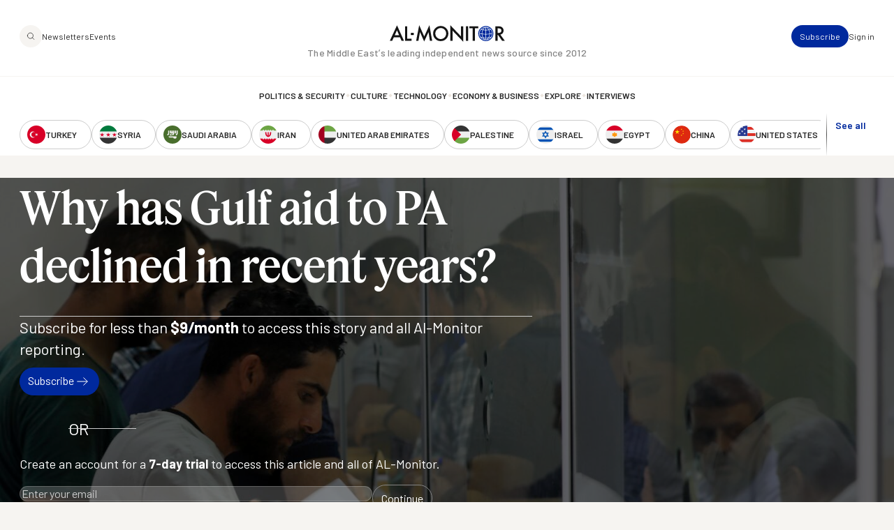

--- FILE ---
content_type: text/css
request_url: https://www.al-monitor.com/sites/default/files/css/css_W9hDxFVEEX_q4hsy5EfcoI64CESwPxiPPLZ5MMKG1ZM.css?delta=2&language=en&theme=alm&include=eJw9jEEOwzAIBD9kmSdZOMYRDTEV0Db-fd0echnNaqRFOaHrCE-4bBetKKlSBFmh66lOrXSWNR12GmQrbwc1DrWC26bWWAfclrutNxotdcEdfsjC4yj4wCv59KATKjqlUPTgPkG4GtpMb6aPw5_51PYS-gLgKz1A
body_size: 66707
content:
/* @license GPL-2.0-or-later https://www.drupal.org/licensing/faq */
@font-face{font-family:'Feature Deck Web';src:url(/themes/custom/alm/fonts/feature/FeatureDeck-Regular-Web.woff2) format('woff2'),url(/themes/custom/alm/fonts/feature/FeatureDeck-Regular-Web.woff) format('woff');font-weight:400;font-style:normal;}.FeatureDeck-Regular-Web{font-family:'Feature Deck Web';font-weight:400;font-style:normal;}@font-face{font-family:'Feature Deck Web';src:url(/themes/custom/alm/fonts/feature/FeatureDeck-Medium-Web.woff2) format('woff2'),url(/themes/custom/alm/fonts/feature/FeatureDeck-Medium-Web.woff) format('woff');font-weight:500;font-style:normal;}.FeatureDeck-Medium-Web{font-family:'Feature Deck Web';font-weight:500;font-style:normal;}@font-face{font-family:'Feature Deck Web';src:url(/themes/custom/alm/fonts/feature/FeatureDeck-Bold-Web.woff2) format('woff2'),url(/themes/custom/alm/fonts/feature/FeatureDeck-Bold-Web.woff) format('woff');font-weight:700;font-style:normal;}.FeatureDeck-Bold-Web{font-family:'Feature Deck Web';font-weight:700;font-style:normal;}@font-face{font-family:'Feature Deck Web';src:url(/themes/custom/alm/fonts/feature/FeatureDeck-Light-Web.woff2) format('woff2'),url(/themes/custom/alm/fonts/feature/FeatureDeck-Light-Web.woff) format('woff');font-weight:300;font-style:normal;}.FeatureDeck-Light-Web{font-family:'Feature Deck Web';font-weight:300;font-style:normal;}@font-face{font-family:'Feature Deck Web';src:url(/themes/custom/alm/fonts/feature/FeatureDeck-LightItalic-Web.woff2) format('woff2'),url(/themes/custom/alm/fonts/feature/FeatureDeck-LightItalic-Web.woff) format('woff');font-weight:300;font-style:italic;}.FeatureDeck-LightItalic-Web{font-family:'Feature Deck Web';font-weight:300;font-style:italic;}@font-face{font-family:'Feature Deck Web';src:url(/themes/custom/alm/fonts/feature/FeatureDeck-MediumItalic-Web.woff2) format('woff2'),url(/themes/custom/alm/fonts/feature/FeatureDeck-MediumItalic-Web.woff) format('woff');font-weight:500;font-style:italic;}.FeatureDeck-MediumItalic-Web{font-family:'Feature Deck Web';font-weight:500;font-style:italic;}@font-face{font-family:'Feature Deck Web';src:url(/themes/custom/alm/fonts/feature/FeatureDeck-BoldItalic-Web.woff2) format('woff2'),url(/themes/custom/alm/fonts/feature/FeatureDeck-BoldItalic-Web.woff) format('woff');font-weight:700;font-style:italic;}.FeatureDeck-BoldItalic-Web{font-family:'Feature Deck Web';font-weight:700;font-style:italic;}@font-face{font-family:'Feature Deck Web';src:url(/themes/custom/alm/fonts/feature/FeatureDeck-Extrabold-Web.woff2) format('woff2'),url(/themes/custom/alm/fonts/feature/FeatureDeck-Extrabold-Web.woff) format('woff');font-weight:800;font-style:normal;}.FeatureDeck-Extrabold-Web{font-family:'Feature Deck Web';font-weight:800;font-style:normal;}@font-face{font-family:'Feature Deck Web';src:url(/themes/custom/alm/fonts/feature/FeatureDeck-ExtraboldItalic-Web.woff2) format('woff2'),url(/themes/custom/alm/fonts/feature/FeatureDeck-ExtraboldItalic-Web.woff) format('woff');font-weight:800;font-style:italic;}.FeatureDeck-ExtraboldItalic-Web{font-family:'Feature Deck Web';font-weight:800;font-style:italic;}@font-face{font-family:'Feature Deck Web';src:url(/themes/custom/alm/fonts/feature/FeatureDeck-RegularItalic-Web.woff2) format('woff2'),url(/themes/custom/alm/fonts/feature/FeatureDeck-RegularItalic-Web.woff) format('woff');font-weight:400;font-style:italic;}.FeatureDeck-RegularItalic-Web{font-family:'Feature Deck Web';font-weight:400;font-style:italic;}
html{line-height:1.15;-webkit-text-size-adjust:100%}body{margin:0}main{display:block}h1{font-size:2em;margin:.67em 0}hr{box-sizing:content-box;height:0;overflow:visible}pre{font-family:monospace,monospace;font-size:1em}a{background-color:transparent}abbr[title]{border-bottom:none;text-decoration:underline;-webkit-text-decoration:underline dotted;text-decoration:underline dotted}b,strong{font-weight:bolder}code,kbd,samp{font-family:monospace,monospace;font-size:1em}small{font-size:80%}sub,sup{font-size:75%;line-height:0;position:relative;vertical-align:baseline}sub{bottom:-0.25em}sup{top:-0.5em}img{border-style:none}button,input,optgroup,select,textarea{font-family:inherit;font-size:100%;line-height:1.15;margin:0}button,input{overflow:visible}button,select{text-transform:none}button,[type=button],[type=reset],[type=submit]{-webkit-appearance:button}button::-moz-focus-inner,[type=button]::-moz-focus-inner,[type=reset]::-moz-focus-inner,[type=submit]::-moz-focus-inner{border-style:none;padding:0}button:-moz-focusring,[type=button]:-moz-focusring,[type=reset]:-moz-focusring,[type=submit]:-moz-focusring{outline:1px dotted ButtonText}fieldset{padding:.35em .75em .625em}legend{box-sizing:border-box;color:inherit;display:table;max-width:100%;padding:0;white-space:normal}progress{vertical-align:baseline}textarea{overflow:auto}[type=checkbox],[type=radio]{box-sizing:border-box;padding:0}[type=number]::-webkit-inner-spin-button,[type=number]::-webkit-outer-spin-button{height:auto}[type=search]{-webkit-appearance:textfield;outline-offset:-2px}[type=search]::-webkit-search-decoration{-webkit-appearance:none}::-webkit-file-upload-button{-webkit-appearance:button;font:inherit}details{display:block}summary{display:list-item}template{display:none}[hidden]{display:none}:root{--foo:"bar"}:root{--c-accent-high:#000;--c-accent:#242424;--c-aleppo-pepper:#e32f2f;--c-background-section:#e5e5e5;--c-background:#f6f4f1;--c-constant-black:#000;--c-cumin:#a46646;--c-cumin-light:#f1ece7;--c-dark-blue:#011f52;--c-dark:#242424;--c-dark-sand:#ece6df;--c-background-high:#e6e1dc;--c-error:#ff6d76;--c-gray-dark:#242424;--c-dark-gray:#242424;--c-headings:#242424;--c-highlight-high:#e5e5e5;--c-highlight:#ccc;--c-medium-gray:#848484;--c-message:#00ce94;--c-muted:#f2f2f2;--c-primary:#00299d;--c-primary-light:rgba(122,164,226,0.4);--c-saffron:#df7b1d;--c-secondary:#610c63;--c-text-inverse:#fff;--c-text:#4e4e4d;--c-warning:#ff9b35;--c-constant-white:#fff;--c-constant-gray:#f6f4f1;--c-teal-alm:#15616d;--c-zaatar:#00493a;--c-zaatar-light:rgba(130,182,171,0.4);--c-theme--analysis:#00493a;--c-theme--breaking:#e32f2f;--c-theme--business-and-tech-briefing:#00493a;--c-theme--city-pulse:#00493a;--c-theme--china-middle-east-briefing:#732623;--c-theme--event:#e6e1dc;--c-theme--event-upcoming:#00493a;--c-theme--exclusive:#e32f2f;--c-theme--featured:#011f52;--c-theme--historical:#ba5624;--c-theme--interview:#15616d;--c-theme--live-event:#ba5624;--c-theme--live:#e32f2f;--c-theme--members-only:#a46646;--c-theme--memo:#ba5624;--c-theme--newsletter:#00493a;--c-theme--palestine-briefing:#1f223c;--c-theme--podcast:#732623;--c-theme--security-briefing:#ba5624;--c-theme--daily-briefing:#011f52;--c-theme--gulf-briefing:#372a2a;--c-theme--israel-briefing:#15616d;--c-theme--the-takeaway:#011f52;--c-theme--turkey-briefing:#732623;--c-theme--week-in-review:#011f52}@media(prefers-color-scheme:dark){:root{--c-accent-high:#000;--c-accent:#242424;--c-aleppo-pepper:#e32f2f;--c-background-section:#e5e5e5;--c-background:#f6f4f1;--c-constant-black:#000;--c-cumin:#a46646;--c-cumin-light:#f1ece7;--c-dark-blue:#011f52;--c-dark:#242424;--c-dark-sand:#ece6df;--c-background-high:#e6e1dc;--c-error:#ff6d76;--c-gray-dark:#242424;--c-dark-gray:#242424;--c-headings:#242424;--c-highlight-high:#e5e5e5;--c-highlight:#ccc;--c-medium-gray:#848484;--c-message:#00ce94;--c-muted:#f2f2f2;--c-primary:#00299d;--c-primary-light:rgba(122,164,226,0.4);--c-saffron:#df7b1d;--c-secondary:#610c63;--c-text-inverse:#fff;--c-text:#4e4e4d;--c-warning:#ff9b35;--c-constant-white:#fff;--c-constant-gray:#f6f4f1;--c-teal-alm:#15616d;--c-zaatar:#00493a;--c-zaatar-light:rgba(130,182,171,0.4);--c-theme--analysis:#00493a;--c-theme--breaking:#e32f2f;--c-theme--business-and-tech-briefing:#00493a;--c-theme--city-pulse:#00493a;--c-theme--china-middle-east-briefing:#732623;--c-theme--event:#e6e1dc;--c-theme--event-upcoming:#00493a;--c-theme--exclusive:#e32f2f;--c-theme--featured:#011f52;--c-theme--historical:#ba5624;--c-theme--interview:#15616d;--c-theme--live-event:#ba5624;--c-theme--live:#e32f2f;--c-theme--members-only:#a46646;--c-theme--memo:#ba5624;--c-theme--newsletter:#00493a;--c-theme--palestine-briefing:#1f223c;--c-theme--podcast:#732623;--c-theme--security-briefing:#ba5624;--c-theme--daily-briefing:#011f52;--c-theme--gulf-briefing:#372a2a;--c-theme--israel-briefing:#15616d;--c-theme--the-takeaway:#011f52;--c-theme--turkey-briefing:#732623;--c-theme--week-in-review:#011f52}}:root [data-theme=default]{--c-accent-high:#000;--c-accent:#242424;--c-aleppo-pepper:#e32f2f;--c-background-section:#e5e5e5;--c-background:#f6f4f1;--c-constant-black:#000;--c-cumin:#a46646;--c-cumin-light:#f1ece7;--c-dark-blue:#011f52;--c-dark:#242424;--c-dark-sand:#ece6df;--c-background-high:#e6e1dc;--c-error:#ff6d76;--c-gray-dark:#242424;--c-dark-gray:#242424;--c-headings:#242424;--c-highlight-high:#e5e5e5;--c-highlight:#ccc;--c-medium-gray:#848484;--c-message:#00ce94;--c-muted:#f2f2f2;--c-primary:#00299d;--c-primary-light:rgba(122,164,226,0.4);--c-saffron:#df7b1d;--c-secondary:#610c63;--c-text-inverse:#fff;--c-text:#4e4e4d;--c-warning:#ff9b35;--c-constant-white:#fff;--c-constant-gray:#f6f4f1;--c-teal-alm:#15616d;--c-zaatar:#00493a;--c-zaatar-light:rgba(130,182,171,0.4);--c-theme--analysis:#00493a;--c-theme--breaking:#e32f2f;--c-theme--business-and-tech-briefing:#00493a;--c-theme--city-pulse:#00493a;--c-theme--china-middle-east-briefing:#732623;--c-theme--event:#e6e1dc;--c-theme--event-upcoming:#00493a;--c-theme--exclusive:#e32f2f;--c-theme--featured:#011f52;--c-theme--historical:#ba5624;--c-theme--interview:#15616d;--c-theme--live-event:#ba5624;--c-theme--live:#e32f2f;--c-theme--members-only:#a46646;--c-theme--memo:#ba5624;--c-theme--newsletter:#00493a;--c-theme--palestine-briefing:#1f223c;--c-theme--podcast:#732623;--c-theme--security-briefing:#ba5624;--c-theme--daily-briefing:#011f52;--c-theme--gulf-briefing:#372a2a;--c-theme--israel-briefing:#15616d;--c-theme--the-takeaway:#011f52;--c-theme--turkey-briefing:#732623;--c-theme--week-in-review:#011f52}:root [data-theme=dark]{--c-accent-high:#000;--c-accent:#242424;--c-aleppo-pepper:#e32f2f;--c-background-section:#e5e5e5;--c-background:#f6f4f1;--c-constant-black:#000;--c-cumin:#a46646;--c-cumin-light:#f1ece7;--c-dark-blue:#011f52;--c-dark:#242424;--c-dark-sand:#ece6df;--c-background-high:#e6e1dc;--c-error:#ff6d76;--c-gray-dark:#242424;--c-dark-gray:#242424;--c-headings:#242424;--c-highlight-high:#e5e5e5;--c-highlight:#ccc;--c-medium-gray:#848484;--c-message:#00ce94;--c-muted:#f2f2f2;--c-primary:#00299d;--c-primary-light:rgba(122,164,226,0.4);--c-saffron:#df7b1d;--c-secondary:#610c63;--c-text-inverse:#fff;--c-text:#4e4e4d;--c-warning:#ff9b35;--c-constant-white:#fff;--c-constant-gray:#f6f4f1;--c-teal-alm:#15616d;--c-zaatar:#00493a;--c-zaatar-light:rgba(130,182,171,0.4);--c-theme--analysis:#00493a;--c-theme--breaking:#e32f2f;--c-theme--business-and-tech-briefing:#00493a;--c-theme--city-pulse:#00493a;--c-theme--china-middle-east-briefing:#732623;--c-theme--event:#e6e1dc;--c-theme--event-upcoming:#00493a;--c-theme--exclusive:#e32f2f;--c-theme--featured:#011f52;--c-theme--historical:#ba5624;--c-theme--interview:#15616d;--c-theme--live-event:#ba5624;--c-theme--live:#e32f2f;--c-theme--members-only:#a46646;--c-theme--memo:#ba5624;--c-theme--newsletter:#00493a;--c-theme--palestine-briefing:#1f223c;--c-theme--podcast:#732623;--c-theme--security-briefing:#ba5624;--c-theme--daily-briefing:#011f52;--c-theme--gulf-briefing:#372a2a;--c-theme--israel-briefing:#15616d;--c-theme--the-takeaway:#011f52;--c-theme--turkey-briefing:#732623;--c-theme--week-in-review:#011f52}.u-font-family--sans,#pro-subscribe-form .multi-step-variant #edit-daily-briefing-details .heading,#pro-subscribe-form .multi-step-variant #edit-all-access-details .heading,.authors .byline-pretext,.cta--mini.cta--daily .paragraph,.cta--mini.cta--daily .text-long p,.text-long .cta--mini.cta--daily p,.card--profile .card__job-title,.card--newsletter-signup .pill,.card--newsletter-signup .writer,.logoBanner__heading .heading,.eyebrow,.split-60-40--subscription-plan .pill,.card--xlarge.card--default .card__eyebrow,.card--xlarge.card--default .pill,.card--large.card--default .card__eyebrow,.card--large.card--default .pill,.card--medium.card--default .card__eyebrow,.card .pill,.caption--reg,.node--paywall-modal .paywall--fine-print__paragraph,caption,.caption--med,.subtitle--xs,.subtitle--l,.byline .byline__interview .host-name,.byline .byline__interview .guest-name,.byline .byline__event-host .location,.byline .byline__event-details .location,.byline .byline__media--audio .ctaText,.subtitle--m,.node--view-mode-teaser #LB24 .lb24-base-news-head,.byline,.list--with-icon,.card--xsmall.card--ordered .time__read,.card--xsmall.card--ordered .time__listen,.card--xsmall.card--ordered .country--name,.subtitle--s,.card--newsletter-signup .byline-prefix,.card--xlarge.card--default.card--event .card__dateDetails .day_month,.card--large.card--default.card--event .card__dateDetails .day_month,.body--l,.nodetype--live_blog .node--view-mode-full .node__content .text-long p,.bordered-banner--alm-reader-community,.body--m,.body--s,.node--view-mode-teaser #LB24 .lb24-base-news-body,.split-50-50--user-login .login-links,.card--medium.card--default .card__summary,.card--small.card--default .card__summary,.card .card__body,.section-title--l,#pro-subscribe-form .multi-step-variant #edit-secure-checkout h2,#pro-subscribe-form .multi-step-variant label,#pro-subscribe-form .multi-step-variant legend,#pro-subscribe-form #edit-billing-info label,#pro-subscribe-form #edit-billing-info h2,.section-title--s,#pro-subscribe-form .multi-step-variant .step-indicator{font-family:"Barlow",sans-serif}.u-font-family--serif{font-family:"Feature Deck Web",times,"Times New Roman",serif}.u-font-size--xs,.logoBanner__heading .heading,.eyebrow,.split-60-40--subscription-plan .pill,.card--xlarge.card--default .card__eyebrow,.card--xlarge.card--default .pill,.card--large.card--default .card__eyebrow,.card--large.card--default .pill,.card--medium.card--default .card__eyebrow,.card .pill,.caption--reg,.node--paywall-modal .paywall--fine-print__paragraph,caption,.caption--med{font-size:.75rem}.u-font-size--sm,.card--newsletter-signup .pill,.card--newsletter-signup .writer,.subtitle--s,.card--newsletter-signup .byline-prefix,.card--xlarge.card--default.card--event .card__dateDetails .day_month,.card--large.card--default.card--event .card__dateDetails .day_month{font-size:.875rem}.u-font-size--md,#pro-subscribe-form #edit-plan .subtext,#pro-subscribe-form #edit-plan .description,.u-font-size--base,.subtitle--m,.node--view-mode-teaser #LB24 .lb24-base-news-head,.byline,.list--with-icon,.card--xsmall.card--ordered .time__read,.card--xsmall.card--ordered .time__listen,.card--xsmall.card--ordered .country--name,.subtitle--l,.byline .byline__interview .host-name,.byline .byline__interview .guest-name,.byline .byline__event-host .location,.byline .byline__event-details .location,.byline .byline__media--audio .ctaText,.body--s,.node--view-mode-teaser #LB24 .lb24-base-news-body,.split-50-50--user-login .login-links,.card--medium.card--default .card__summary,.card--small.card--default .card__summary,.card .card__body{font-size:1rem}.u-font-size--lg,.cta--city-pulse-interactive-signup .subheading,.card--small.card--default .card__heading .heading,.card--xsmall.card--default .card__heading .heading,.body--m,.body--l,.nodetype--live_blog .node--view-mode-full .node__content .text-long p,.bordered-banner--alm-reader-community,.section-title--s,#pro-subscribe-form .multi-step-variant .step-indicator,.form-item--checkbox__item label,.form-item--radio__item label{font-size:1.125rem}.u-font-size--xl,.section-title--l,#pro-subscribe-form .multi-step-variant #edit-secure-checkout h2,#pro-subscribe-form .multi-step-variant label,#pro-subscribe-form .multi-step-variant legend,#pro-subscribe-form #edit-billing-info label,#pro-subscribe-form #edit-billing-info h2{font-size:1.3725rem}.u-font-size--2xl,blockquote,.blockquote--l,.blockquote--s,.blockquote,.text-long blockquote,.text-long .blockquote,.text-long .blockquote--s,.text-long .blockquote--l{font-size:1.5rem}.u-font-size--3xl,.cta--city-pulse-interactive-signup .heading{font-size:2rem}.u-font-size--4xl{font-size:2.25rem}.u-font-size--5xl{font-size:3rem}.u-font-size--6xl,.card--xsmall.card--ordered .card__num{font-size:3.75rem}.u-font-size--7xl{font-size:4rem}.u-font-weight--light{font-weight:300}.u-font-weight--normal,.card--xsmall.card--ordered .time__read,.card--xsmall.card--ordered .time__listen,.caption--reg,.node--paywall-modal .paywall--fine-print__paragraph,caption,caption.section-title--l,caption.section-title--s,#pro-subscribe-form .multi-step-variant caption.step-indicator,.body--l,.nodetype--live_blog .node--view-mode-full .node__content .text-long p,.bordered-banner--alm-reader-community,.body--m,.body--s,.node--view-mode-teaser #LB24 .lb24-base-news-body,.split-50-50--user-login .login-links,.card--medium.card--default .card__summary,.card--small.card--default .card__summary,.card .card__body,.section-title--l.u-font-weight--normal,#pro-subscribe-form .multi-step-variant #edit-secure-checkout h2.u-font-weight--normal,#pro-subscribe-form .multi-step-variant label.u-font-weight--normal,#pro-subscribe-form .multi-step-variant legend.u-font-weight--normal,#pro-subscribe-form #edit-billing-info label.u-font-weight--normal,#pro-subscribe-form #edit-billing-info h2.u-font-weight--normal,.section-title--s.u-font-weight--normal,#pro-subscribe-form .multi-step-variant .u-font-weight--normal.step-indicator{font-weight:400}.u-font-weight--medium,.bg-imaged-banner--search-banner.bg-imaged-banner--search-page .heading,.cta--city-pulse-interactive-signup .thank-you-message .newsletter-list,.cta--city-pulse-interactive-signup .subheading,.caption--med,.section-title--l,#pro-subscribe-form .multi-step-variant #edit-secure-checkout h2,#pro-subscribe-form .multi-step-variant label,#pro-subscribe-form .multi-step-variant legend,#pro-subscribe-form #edit-billing-info label,#pro-subscribe-form #edit-billing-info h2,.section-title--s,#pro-subscribe-form .multi-step-variant .step-indicator,.blockquote--l{font-weight:500}.u-font-weight--semiBold,.node--paywall-modal .split-50-50__ctaContReading a,.node--paywall-modal .paywall--fine-print__paragraph a,.node--view-mode-teaser #LB24 .lb24-base-loadmore-text,.ctaNewsletter__content .link,#subscribe-form #edit-area-controls .button,.card--newsletter-signup .writer,.card--xsmall.card--ordered .country--name,.card--xlarge.card--default.card--event .card__dateDetails .day_month,.card--large.card--default.card--event .card__dateDetails .day_month,.eyebrow,.split-60-40--subscription-plan .pill,.card--xlarge.card--default .card__eyebrow,.card--xlarge.card--default .pill,.card--large.card--default .card__eyebrow,.card--large.card--default .pill,.card--medium.card--default .card__eyebrow,.card .pill,.subtitle--l,.byline .byline__interview .host-name,.byline .byline__interview .guest-name,.byline .byline__event-host .location,.byline .byline__event-details .location,.byline .byline__media--audio .ctaText{font-weight:600}.u-font-weight--bold{font-weight:700}.u-text-transform--uppercase{text-transform:uppercase}.u-text-align--center,.section--subscribe-page .cta-text,.section--subscribe-page .subtitle{text-align:center}.u-text-align--left{text-align:start}.u-text-align--right{text-align:end}.u-margin--auto{margin:auto}.u-margin--none{margin:0}.u-margin-x--auto{margin-inline:auto}.u-margin-y--auto{margin-block:auto}.u-margin--0{margin:0rem}.u-margin-x--0{margin-inline:0rem}.u-margin-y--0,.card .card__body{margin-block:0rem}.u-margin-top--0{margin-block-start:0rem}.u-margin-bottom--0{margin-block-end:0rem}.u-margin-left--0{margin-inline-start:0rem}.u-margin-right--0{margin-inline-end:0rem}.u-margin--1{margin:0.25rem}.u-margin-x--1{margin-inline:0.25rem}.u-margin-y--1{margin-block:0.25rem}.u-margin-top--1{margin-block-start:0.25rem}.u-margin-bottom--1{margin-block-end:0.25rem}.u-margin-left--1{margin-inline-start:0.25rem}.u-margin-right--1{margin-inline-end:0.25rem}.u-margin--2{margin:0.5rem}.u-margin-x--2{margin-inline:0.5rem}.u-margin-y--2{margin-block:0.5rem}.u-margin-top--2{margin-block-start:0.5rem}.u-margin-bottom--2,.card--xsmall.card--ordered .card__type{margin-block-end:0.5rem}.u-margin-left--2{margin-inline-start:0.5rem}.u-margin-right--2{margin-inline-end:0.5rem}.u-margin--3{margin:0.75rem}.u-margin-x--3{margin-inline:0.75rem}.u-margin-y--3{margin-block:0.75rem}.u-margin-top--3{margin-block-start:0.75rem}.u-margin-bottom--3{margin-block-end:0.75rem}.u-margin-left--3{margin-inline-start:0.75rem}.u-margin-right--3{margin-inline-end:0.75rem}.u-margin--4{margin:1rem}.u-margin-x--4{margin-inline:1rem}.u-margin-y--4{margin-block:1rem}.u-margin-top--4{margin-block-start:1rem}.u-margin-bottom--4{margin-block-end:1rem}.u-margin-left--4{margin-inline-start:1rem}.u-margin-right--4{margin-inline-end:1rem}.u-margin--5{margin:1.25rem}.u-margin-x--5{margin-inline:1.25rem}.u-margin-y--5{margin-block:1.25rem}.u-margin-top--5{margin-block-start:1.25rem}.u-margin-bottom--5{margin-block-end:1.25rem}.u-margin-left--5{margin-inline-start:1.25rem}.u-margin-right--5{margin-inline-end:1.25rem}.u-margin--6{margin:1.5rem}.u-margin-x--6{margin-inline:1.5rem}.u-margin-y--6{margin-block:1.5rem}.u-margin-top--6{margin-block-start:1.5rem}.u-margin-bottom--6{margin-block-end:1.5rem}.u-margin-left--6{margin-inline-start:1.5rem}.u-margin-right--6{margin-inline-end:1.5rem}.u-margin--7{margin:1.75rem}.u-margin-x--7{margin-inline:1.75rem}.u-margin-y--7{margin-block:1.75rem}.u-margin-top--7{margin-block-start:1.75rem}.u-margin-bottom--7{margin-block-end:1.75rem}.u-margin-left--7{margin-inline-start:1.75rem}.u-margin-right--7{margin-inline-end:1.75rem}.u-margin--8{margin:2rem}.u-margin-x--8{margin-inline:2rem}.u-margin-y--8{margin-block:2rem}.u-margin-top--8{margin-block-start:2rem}.u-margin-bottom--8{margin-block-end:2rem}.u-margin-left--8{margin-inline-start:2rem}.u-margin-right--8{margin-inline-end:2rem}.u-margin--9{margin:2.25rem}.u-margin-x--9{margin-inline:2.25rem}.u-margin-y--9{margin-block:2.25rem}.u-margin-top--9{margin-block-start:2.25rem}.u-margin-bottom--9{margin-block-end:2.25rem}.u-margin-left--9{margin-inline-start:2.25rem}.u-margin-right--9{margin-inline-end:2.25rem}.u-padding--0{padding:0rem}.u-padding-x--0{padding-inline:0rem}.u-padding-y--0{padding-block:0rem}.u-padding-top--0{padding-block-start:0rem}.u-padding-bottom--0{padding-block-end:0rem}.u-padding-left--0{padding-inline-start:0rem}.u-padding-right--0{padding-inline-end:0rem}.u-padding--1{padding:0.25rem}.u-padding-x--1{padding-inline:0.25rem}.u-padding-y--1{padding-block:0.25rem}.u-padding-top--1{padding-block-start:0.25rem}.u-padding-bottom--1{padding-block-end:0.25rem}.u-padding-left--1{padding-inline-start:0.25rem}.u-padding-right--1{padding-inline-end:0.25rem}.u-padding--2{padding:0.5rem}.u-padding-x--2{padding-inline:0.5rem}.u-padding-y--2{padding-block:0.5rem}.u-padding-top--2{padding-block-start:0.5rem}.u-padding-bottom--2{padding-block-end:0.5rem}.u-padding-left--2{padding-inline-start:0.5rem}.u-padding-right--2{padding-inline-end:0.5rem}.u-padding--3{padding:0.75rem}.u-padding-x--3{padding-inline:0.75rem}.u-padding-y--3{padding-block:0.75rem}.u-padding-top--3{padding-block-start:0.75rem}.u-padding-bottom--3{padding-block-end:0.75rem}.u-padding-left--3{padding-inline-start:0.75rem}.u-padding-right--3{padding-inline-end:0.75rem}.u-padding--4{padding:1rem}.u-padding-x--4{padding-inline:1rem}.u-padding-y--4{padding-block:1rem}.u-padding-top--4{padding-block-start:1rem}.u-padding-bottom--4{padding-block-end:1rem}.u-padding-left--4{padding-inline-start:1rem}.u-padding-right--4{padding-inline-end:1rem}.u-padding--5{padding:1.25rem}.u-padding-x--5{padding-inline:1.25rem}.u-padding-y--5{padding-block:1.25rem}.u-padding-top--5{padding-block-start:1.25rem}.u-padding-bottom--5{padding-block-end:1.25rem}.u-padding-left--5{padding-inline-start:1.25rem}.u-padding-right--5{padding-inline-end:1.25rem}.u-padding--6{padding:1.5rem}.u-padding-x--6{padding-inline:1.5rem}.u-padding-y--6{padding-block:1.5rem}.u-padding-top--6{padding-block-start:1.5rem}.u-padding-bottom--6{padding-block-end:1.5rem}.u-padding-left--6{padding-inline-start:1.5rem}.u-padding-right--6{padding-inline-end:1.5rem}.u-padding--7{padding:1.75rem}.u-padding-x--7{padding-inline:1.75rem}.u-padding-y--7{padding-block:1.75rem}.u-padding-top--7{padding-block-start:1.75rem}.u-padding-bottom--7{padding-block-end:1.75rem}.u-padding-left--7{padding-inline-start:1.75rem}.u-padding-right--7{padding-inline-end:1.75rem}.u-padding--8{padding:2rem}.u-padding-x--8{padding-inline:2rem}.u-padding-y--8{padding-block:2rem}.u-padding-top--8{padding-block-start:2rem}.u-padding-bottom--8{padding-block-end:2rem}.u-padding-left--8{padding-inline-start:2rem}.u-padding-right--8{padding-inline-end:2rem}.u-padding--9{padding:2.25rem}.u-padding-x--9{padding-inline:2.25rem}.u-padding-y--9{padding-block:2.25rem}.u-padding-top--9{padding-block-start:2.25rem}.u-padding-bottom--9{padding-block-end:2.25rem}.u-padding-left--9{padding-inline-start:2.25rem}.u-padding-right--9{padding-inline-end:2.25rem}.u-border-radius--none{border-radius:0}.u-border-radius--sm,.section--explore.section--house-ad .section--content,.section--interviews.section--house-ad .section--content,.section--about-us.section--house-ad,#pro-subscribe-form #edit-selected-plan-mirror,#pro-subscribe-form #edit-estimate,#pro-subscribe-form #edit-plan .form-item,#pro-subscribe-form,.nodetype--live_blog .node--view-mode-full .node__content .text-long,.logged-in .user-menu--container .user-menu,.cta_house_ad--user-login,.cta_house_ad--alm-subscribe-thank-you,.split-50-50--paywall .split-50-50__region,.split-50-50,.split-60-40--subscription-plan .split-60-40__subPlan,.split-60-40,.ctaNewsletter__media img,.cta--mini,.card--newsletter-signup,.card--testimonial,.card--xlarge.card--default,.card--large.card--default.card--podcast .card__image,.card--large.card--default,.card--medium.card--default.card--podcast .card__image,.card--medium.card--default,.card--xsmall.card--default .card__image,.card .card__image,.logoBanner,.bordered-banner,.bg-imaged-banner.sb-demo .bg-imaged-banner__content-inner,table,.table,.text-field table{border-radius:.75rem}.u-border-radius--reg,#explore-search,.ctaNewsletters,.ctaNewsletter{border-radius:1rem}.u-border-radius--lg,.form-item__select:focus,.form-item__dropdown{border-radius:1.5rem}.u-border--none{border:none}.u-border--sm,.u-border--md,.u-border--lg{border-style:solid}.u-border--sm{border-width:1px}.u-border--reg{border-width:2px}.u-border--lg{border-width:3px}.u-position--relative{position:relative}.u-position--absolute{position:absolute}.u-display--block{display:block}.u-display--inline{display:inline}.u-display--inline-block{display:inline-block}.u-display--flex{display:flex}.u-display--grid{display:grid}.u-display--none,.node--view-mode-full .node__meta.u-display--none{display:none}.u-visually-hidden{clip:rect(0,0,0,0);word-wrap:normal;border:0;height:1px;overflow:hidden;padding:0;position:absolute;width:1px}.u-flex-row-elements--2>*{flex:0 1 50%}.u-flex-row-elements--3>*{flex:0 1 33%}.u-flex-row-elements--4>*{flex:0 1 25%}.u-flex-row-elements--6>*{flex:0 1 16.6667%}.u-overflow--hidden{overflow:hidden}.u-img-white-to-transparent{mix-blend-mode:multiply}.u-with-hr-spacer{position:relative;overflow:hidden}.u-with-hr-spacer::after{content:"";position:absolute;height:1px;width:100%;background-color:#ccc;top:50%;margin-inline-start:.5rem}.u-with-hr-spacer-double-sided{position:relative;overflow:hidden;text-align:center}.u-with-hr-spacer-double-sided::before,.u-with-hr-spacer-double-sided::after{content:"";position:absolute;height:1px;width:calc(50% - 1em);background-color:#ccc;top:50%}.u-with-hr-spacer-double-sided::before{margin-inline-end:.5rem;inset-inline-start:0}.u-with-hr-spacer-double-sided::after{margin-inline-start:.5rem;inset-inline-end:0}.u-cursor-pointer{cursor:pointer}.wrapper{max-width:1440px;width:100%;margin:0 auto;padding:0 1rem}@media(min-width:720px){.wrapper{padding:0 1rem}}@media(min-width:1280px){.wrapper{padding:0 1rem}}@media(min-width:1440px){.wrapper{padding:0}}.content-wrapper{max-width:1224px;padding:0;margin:0 auto}@media(min-width:320px){.u-xs-margin--0{margin:0rem}}@media(min-width:320px){.u-xs-margin-x--0{margin-inline:0rem}}@media(min-width:320px){.u-xs-margin-y--0{margin-block:0rem}}@media(min-width:320px){.u-xs-margin-top--0{margin-block-start:0rem}}@media(min-width:320px){.u-xs-margin-right--0{margin-inline-end:0rem}}@media(min-width:320px){.u-xs-margin-bottom--0{margin-block-end:0rem}}@media(min-width:320px){.u-xs-margin-left--0{margin-inline-start:0rem}}@media(min-width:320px){.u-xs-margin--1{margin:0.25rem}}@media(min-width:320px){.u-xs-margin-x--1{margin-inline:0.25rem}}@media(min-width:320px){.u-xs-margin-y--1{margin-block:0.25rem}}@media(min-width:320px){.u-xs-margin-top--1{margin-block-start:0.25rem}}@media(min-width:320px){.u-xs-margin-right--1{margin-inline-end:0.25rem}}@media(min-width:320px){.u-xs-margin-bottom--1{margin-block-end:0.25rem}}@media(min-width:320px){.u-xs-margin-left--1{margin-inline-start:0.25rem}}@media(min-width:320px){.u-xs-margin--2{margin:0.5rem}}@media(min-width:320px){.u-xs-margin-x--2{margin-inline:0.5rem}}@media(min-width:320px){.u-xs-margin-y--2{margin-block:0.5rem}}@media(min-width:320px){.u-xs-margin-top--2{margin-block-start:0.5rem}}@media(min-width:320px){.u-xs-margin-right--2{margin-inline-end:0.5rem}}@media(min-width:320px){.u-xs-margin-bottom--2{margin-block-end:0.5rem}}@media(min-width:320px){.u-xs-margin-left--2{margin-inline-start:0.5rem}}@media(min-width:320px){.u-xs-margin--3{margin:0.75rem}}@media(min-width:320px){.u-xs-margin-x--3{margin-inline:0.75rem}}@media(min-width:320px){.u-xs-margin-y--3{margin-block:0.75rem}}@media(min-width:320px){.u-xs-margin-top--3{margin-block-start:0.75rem}}@media(min-width:320px){.u-xs-margin-right--3{margin-inline-end:0.75rem}}@media(min-width:320px){.u-xs-margin-bottom--3{margin-block-end:0.75rem}}@media(min-width:320px){.u-xs-margin-left--3{margin-inline-start:0.75rem}}@media(min-width:320px){.u-xs-margin--4{margin:1rem}}@media(min-width:320px){.u-xs-margin-x--4{margin-inline:1rem}}@media(min-width:320px){.u-xs-margin-y--4{margin-block:1rem}}@media(min-width:320px){.u-xs-margin-top--4{margin-block-start:1rem}}@media(min-width:320px){.u-xs-margin-right--4{margin-inline-end:1rem}}@media(min-width:320px){.u-xs-margin-bottom--4{margin-block-end:1rem}}@media(min-width:320px){.u-xs-margin-left--4{margin-inline-start:1rem}}@media(min-width:320px){.u-xs-margin--5{margin:1.25rem}}@media(min-width:320px){.u-xs-margin-x--5{margin-inline:1.25rem}}@media(min-width:320px){.u-xs-margin-y--5{margin-block:1.25rem}}@media(min-width:320px){.u-xs-margin-top--5{margin-block-start:1.25rem}}@media(min-width:320px){.u-xs-margin-right--5{margin-inline-end:1.25rem}}@media(min-width:320px){.u-xs-margin-bottom--5{margin-block-end:1.25rem}}@media(min-width:320px){.u-xs-margin-left--5{margin-inline-start:1.25rem}}@media(min-width:320px){.u-xs-margin--6{margin:1.5rem}}@media(min-width:320px){.u-xs-margin-x--6{margin-inline:1.5rem}}@media(min-width:320px){.u-xs-margin-y--6{margin-block:1.5rem}}@media(min-width:320px){.u-xs-margin-top--6{margin-block-start:1.5rem}}@media(min-width:320px){.u-xs-margin-right--6{margin-inline-end:1.5rem}}@media(min-width:320px){.u-xs-margin-bottom--6{margin-block-end:1.5rem}}@media(min-width:320px){.u-xs-margin-left--6{margin-inline-start:1.5rem}}@media(min-width:320px){.u-xs-margin--7{margin:1.75rem}}@media(min-width:320px){.u-xs-margin-x--7{margin-inline:1.75rem}}@media(min-width:320px){.u-xs-margin-y--7{margin-block:1.75rem}}@media(min-width:320px){.u-xs-margin-top--7{margin-block-start:1.75rem}}@media(min-width:320px){.u-xs-margin-right--7{margin-inline-end:1.75rem}}@media(min-width:320px){.u-xs-margin-bottom--7{margin-block-end:1.75rem}}@media(min-width:320px){.u-xs-margin-left--7{margin-inline-start:1.75rem}}@media(min-width:320px){.u-xs-margin--8{margin:2rem}}@media(min-width:320px){.u-xs-margin-x--8{margin-inline:2rem}}@media(min-width:320px){.u-xs-margin-y--8{margin-block:2rem}}@media(min-width:320px){.u-xs-margin-top--8{margin-block-start:2rem}}@media(min-width:320px){.u-xs-margin-right--8{margin-inline-end:2rem}}@media(min-width:320px){.u-xs-margin-bottom--8{margin-block-end:2rem}}@media(min-width:320px){.u-xs-margin-left--8{margin-inline-start:2rem}}@media(min-width:320px){.u-xs-margin--9{margin:2.25rem}}@media(min-width:320px){.u-xs-margin-x--9{margin-inline:2.25rem}}@media(min-width:320px){.u-xs-margin-y--9{margin-block:2.25rem}}@media(min-width:320px){.u-xs-margin-top--9{margin-block-start:2.25rem}}@media(min-width:320px){.u-xs-margin-right--9{margin-inline-end:2.25rem}}@media(min-width:320px){.u-xs-margin-bottom--9{margin-block-end:2.25rem}}@media(min-width:320px){.u-xs-margin-left--9{margin-inline-start:2.25rem}}@media(min-width:720px){.u-medium-margin--0{margin:0rem}}@media(min-width:720px){.u-medium-margin-x--0{margin-inline:0rem}}@media(min-width:720px){.u-medium-margin-y--0{margin-block:0rem}}@media(min-width:720px){.u-medium-margin-top--0{margin-block-start:0rem}}@media(min-width:720px){.u-medium-margin-right--0{margin-inline-end:0rem}}@media(min-width:720px){.u-medium-margin-bottom--0{margin-block-end:0rem}}@media(min-width:720px){.u-medium-margin-left--0{margin-inline-start:0rem}}@media(min-width:720px){.u-medium-margin--1{margin:0.25rem}}@media(min-width:720px){.u-medium-margin-x--1{margin-inline:0.25rem}}@media(min-width:720px){.u-medium-margin-y--1{margin-block:0.25rem}}@media(min-width:720px){.u-medium-margin-top--1{margin-block-start:0.25rem}}@media(min-width:720px){.u-medium-margin-right--1{margin-inline-end:0.25rem}}@media(min-width:720px){.u-medium-margin-bottom--1{margin-block-end:0.25rem}}@media(min-width:720px){.u-medium-margin-left--1{margin-inline-start:0.25rem}}@media(min-width:720px){.u-medium-margin--2{margin:0.5rem}}@media(min-width:720px){.u-medium-margin-x--2{margin-inline:0.5rem}}@media(min-width:720px){.u-medium-margin-y--2{margin-block:0.5rem}}@media(min-width:720px){.u-medium-margin-top--2{margin-block-start:0.5rem}}@media(min-width:720px){.u-medium-margin-right--2{margin-inline-end:0.5rem}}@media(min-width:720px){.u-medium-margin-bottom--2{margin-block-end:0.5rem}}@media(min-width:720px){.u-medium-margin-left--2{margin-inline-start:0.5rem}}@media(min-width:720px){.u-medium-margin--3{margin:0.75rem}}@media(min-width:720px){.u-medium-margin-x--3{margin-inline:0.75rem}}@media(min-width:720px){.u-medium-margin-y--3{margin-block:0.75rem}}@media(min-width:720px){.u-medium-margin-top--3{margin-block-start:0.75rem}}@media(min-width:720px){.u-medium-margin-right--3{margin-inline-end:0.75rem}}@media(min-width:720px){.u-medium-margin-bottom--3{margin-block-end:0.75rem}}@media(min-width:720px){.u-medium-margin-left--3{margin-inline-start:0.75rem}}@media(min-width:720px){.u-medium-margin--4{margin:1rem}}@media(min-width:720px){.u-medium-margin-x--4{margin-inline:1rem}}@media(min-width:720px){.u-medium-margin-y--4{margin-block:1rem}}@media(min-width:720px){.u-medium-margin-top--4{margin-block-start:1rem}}@media(min-width:720px){.u-medium-margin-right--4{margin-inline-end:1rem}}@media(min-width:720px){.u-medium-margin-bottom--4{margin-block-end:1rem}}@media(min-width:720px){.u-medium-margin-left--4{margin-inline-start:1rem}}@media(min-width:720px){.u-medium-margin--5{margin:1.25rem}}@media(min-width:720px){.u-medium-margin-x--5{margin-inline:1.25rem}}@media(min-width:720px){.u-medium-margin-y--5{margin-block:1.25rem}}@media(min-width:720px){.u-medium-margin-top--5{margin-block-start:1.25rem}}@media(min-width:720px){.u-medium-margin-right--5{margin-inline-end:1.25rem}}@media(min-width:720px){.u-medium-margin-bottom--5{margin-block-end:1.25rem}}@media(min-width:720px){.u-medium-margin-left--5{margin-inline-start:1.25rem}}@media(min-width:720px){.u-medium-margin--6{margin:1.5rem}}@media(min-width:720px){.u-medium-margin-x--6{margin-inline:1.5rem}}@media(min-width:720px){.u-medium-margin-y--6{margin-block:1.5rem}}@media(min-width:720px){.u-medium-margin-top--6{margin-block-start:1.5rem}}@media(min-width:720px){.u-medium-margin-right--6{margin-inline-end:1.5rem}}@media(min-width:720px){.u-medium-margin-bottom--6{margin-block-end:1.5rem}}@media(min-width:720px){.u-medium-margin-left--6{margin-inline-start:1.5rem}}@media(min-width:720px){.u-medium-margin--7{margin:1.75rem}}@media(min-width:720px){.u-medium-margin-x--7{margin-inline:1.75rem}}@media(min-width:720px){.u-medium-margin-y--7{margin-block:1.75rem}}@media(min-width:720px){.u-medium-margin-top--7{margin-block-start:1.75rem}}@media(min-width:720px){.u-medium-margin-right--7{margin-inline-end:1.75rem}}@media(min-width:720px){.u-medium-margin-bottom--7{margin-block-end:1.75rem}}@media(min-width:720px){.u-medium-margin-left--7{margin-inline-start:1.75rem}}@media(min-width:720px){.u-medium-margin--8{margin:2rem}}@media(min-width:720px){.u-medium-margin-x--8{margin-inline:2rem}}@media(min-width:720px){.u-medium-margin-y--8{margin-block:2rem}}@media(min-width:720px){.u-medium-margin-top--8{margin-block-start:2rem}}@media(min-width:720px){.u-medium-margin-right--8{margin-inline-end:2rem}}@media(min-width:720px){.u-medium-margin-bottom--8{margin-block-end:2rem}}@media(min-width:720px){.u-medium-margin-left--8{margin-inline-start:2rem}}@media(min-width:720px){.u-medium-margin--9{margin:2.25rem}}@media(min-width:720px){.u-medium-margin-x--9{margin-inline:2.25rem}}@media(min-width:720px){.u-medium-margin-y--9{margin-block:2.25rem}}@media(min-width:720px){.u-medium-margin-top--9{margin-block-start:2.25rem}}@media(min-width:720px){.u-medium-margin-right--9{margin-inline-end:2.25rem}}@media(min-width:720px){.u-medium-margin-bottom--9{margin-block-end:2.25rem}}@media(min-width:720px){.u-medium-margin-left--9{margin-inline-start:2.25rem}}@media(min-width:1280px){.u-large-margin--0{margin:0rem}}@media(min-width:1280px){.u-large-margin-x--0{margin-inline:0rem}}@media(min-width:1280px){.u-large-margin-y--0{margin-block:0rem}}@media(min-width:1280px){.u-large-margin-top--0{margin-block-start:0rem}}@media(min-width:1280px){.u-large-margin-right--0{margin-inline-end:0rem}}@media(min-width:1280px){.u-large-margin-bottom--0{margin-block-end:0rem}}@media(min-width:1280px){.u-large-margin-left--0{margin-inline-start:0rem}}@media(min-width:1280px){.u-large-margin--1{margin:0.25rem}}@media(min-width:1280px){.u-large-margin-x--1{margin-inline:0.25rem}}@media(min-width:1280px){.u-large-margin-y--1{margin-block:0.25rem}}@media(min-width:1280px){.u-large-margin-top--1{margin-block-start:0.25rem}}@media(min-width:1280px){.u-large-margin-right--1{margin-inline-end:0.25rem}}@media(min-width:1280px){.u-large-margin-bottom--1{margin-block-end:0.25rem}}@media(min-width:1280px){.u-large-margin-left--1{margin-inline-start:0.25rem}}@media(min-width:1280px){.u-large-margin--2{margin:0.5rem}}@media(min-width:1280px){.u-large-margin-x--2{margin-inline:0.5rem}}@media(min-width:1280px){.u-large-margin-y--2{margin-block:0.5rem}}@media(min-width:1280px){.u-large-margin-top--2{margin-block-start:0.5rem}}@media(min-width:1280px){.u-large-margin-right--2{margin-inline-end:0.5rem}}@media(min-width:1280px){.u-large-margin-bottom--2{margin-block-end:0.5rem}}@media(min-width:1280px){.u-large-margin-left--2{margin-inline-start:0.5rem}}@media(min-width:1280px){.u-large-margin--3{margin:0.75rem}}@media(min-width:1280px){.u-large-margin-x--3{margin-inline:0.75rem}}@media(min-width:1280px){.u-large-margin-y--3{margin-block:0.75rem}}@media(min-width:1280px){.u-large-margin-top--3{margin-block-start:0.75rem}}@media(min-width:1280px){.u-large-margin-right--3{margin-inline-end:0.75rem}}@media(min-width:1280px){.u-large-margin-bottom--3{margin-block-end:0.75rem}}@media(min-width:1280px){.u-large-margin-left--3{margin-inline-start:0.75rem}}@media(min-width:1280px){.u-large-margin--4{margin:1rem}}@media(min-width:1280px){.u-large-margin-x--4{margin-inline:1rem}}@media(min-width:1280px){.u-large-margin-y--4{margin-block:1rem}}@media(min-width:1280px){.u-large-margin-top--4{margin-block-start:1rem}}@media(min-width:1280px){.u-large-margin-right--4{margin-inline-end:1rem}}@media(min-width:1280px){.u-large-margin-bottom--4{margin-block-end:1rem}}@media(min-width:1280px){.u-large-margin-left--4{margin-inline-start:1rem}}@media(min-width:1280px){.u-large-margin--5{margin:1.25rem}}@media(min-width:1280px){.u-large-margin-x--5{margin-inline:1.25rem}}@media(min-width:1280px){.u-large-margin-y--5{margin-block:1.25rem}}@media(min-width:1280px){.u-large-margin-top--5{margin-block-start:1.25rem}}@media(min-width:1280px){.u-large-margin-right--5{margin-inline-end:1.25rem}}@media(min-width:1280px){.u-large-margin-bottom--5{margin-block-end:1.25rem}}@media(min-width:1280px){.u-large-margin-left--5{margin-inline-start:1.25rem}}@media(min-width:1280px){.u-large-margin--6{margin:1.5rem}}@media(min-width:1280px){.u-large-margin-x--6{margin-inline:1.5rem}}@media(min-width:1280px){.u-large-margin-y--6{margin-block:1.5rem}}@media(min-width:1280px){.u-large-margin-top--6{margin-block-start:1.5rem}}@media(min-width:1280px){.u-large-margin-right--6{margin-inline-end:1.5rem}}@media(min-width:1280px){.u-large-margin-bottom--6{margin-block-end:1.5rem}}@media(min-width:1280px){.u-large-margin-left--6{margin-inline-start:1.5rem}}@media(min-width:1280px){.u-large-margin--7{margin:1.75rem}}@media(min-width:1280px){.u-large-margin-x--7{margin-inline:1.75rem}}@media(min-width:1280px){.u-large-margin-y--7{margin-block:1.75rem}}@media(min-width:1280px){.u-large-margin-top--7{margin-block-start:1.75rem}}@media(min-width:1280px){.u-large-margin-right--7{margin-inline-end:1.75rem}}@media(min-width:1280px){.u-large-margin-bottom--7{margin-block-end:1.75rem}}@media(min-width:1280px){.u-large-margin-left--7{margin-inline-start:1.75rem}}@media(min-width:1280px){.u-large-margin--8{margin:2rem}}@media(min-width:1280px){.u-large-margin-x--8{margin-inline:2rem}}@media(min-width:1280px){.u-large-margin-y--8{margin-block:2rem}}@media(min-width:1280px){.u-large-margin-top--8{margin-block-start:2rem}}@media(min-width:1280px){.u-large-margin-right--8{margin-inline-end:2rem}}@media(min-width:1280px){.u-large-margin-bottom--8{margin-block-end:2rem}}@media(min-width:1280px){.u-large-margin-left--8{margin-inline-start:2rem}}@media(min-width:1280px){.u-large-margin--9{margin:2.25rem}}@media(min-width:1280px){.u-large-margin-x--9{margin-inline:2.25rem}}@media(min-width:1280px){.u-large-margin-y--9{margin-block:2.25rem}}@media(min-width:1280px){.u-large-margin-top--9{margin-block-start:2.25rem}}@media(min-width:1280px){.u-large-margin-right--9{margin-inline-end:2.25rem}}@media(min-width:1280px){.u-large-margin-bottom--9{margin-block-end:2.25rem}}@media(min-width:1280px){.u-large-margin-left--9{margin-inline-start:2.25rem}}@media(min-width:320px){.u-xs-padding--0{padding:0rem}}@media(min-width:320px){.u-xs-padding-x--0{padding-inline:0rem}}@media(min-width:320px){.u-xs-padding-y--0{padding-block:0rem}}@media(min-width:320px){.u-xs-padding-top--0{padding-block-start:0rem}}@media(min-width:320px){.u-xs-padding-right--0{padding-inline-end:0rem}}@media(min-width:320px){.u-xs-padding-bottom--0{padding-block-end:0rem}}@media(min-width:320px){.u-xs-padding-left--0{padding-inline-start:0rem}}@media(min-width:320px){.u-xs-padding--1{padding:0.25rem}}@media(min-width:320px){.u-xs-padding-x--1{padding-inline:0.25rem}}@media(min-width:320px){.u-xs-padding-y--1{padding-block:0.25rem}}@media(min-width:320px){.u-xs-padding-top--1{padding-block-start:0.25rem}}@media(min-width:320px){.u-xs-padding-right--1{padding-inline-end:0.25rem}}@media(min-width:320px){.u-xs-padding-bottom--1{padding-block-end:0.25rem}}@media(min-width:320px){.u-xs-padding-left--1{padding-inline-start:0.25rem}}@media(min-width:320px){.u-xs-padding--2{padding:0.5rem}}@media(min-width:320px){.u-xs-padding-x--2{padding-inline:0.5rem}}@media(min-width:320px){.u-xs-padding-y--2{padding-block:0.5rem}}@media(min-width:320px){.u-xs-padding-top--2{padding-block-start:0.5rem}}@media(min-width:320px){.u-xs-padding-right--2{padding-inline-end:0.5rem}}@media(min-width:320px){.u-xs-padding-bottom--2{padding-block-end:0.5rem}}@media(min-width:320px){.u-xs-padding-left--2{padding-inline-start:0.5rem}}@media(min-width:320px){.u-xs-padding--3{padding:0.75rem}}@media(min-width:320px){.u-xs-padding-x--3{padding-inline:0.75rem}}@media(min-width:320px){.u-xs-padding-y--3{padding-block:0.75rem}}@media(min-width:320px){.u-xs-padding-top--3{padding-block-start:0.75rem}}@media(min-width:320px){.u-xs-padding-right--3{padding-inline-end:0.75rem}}@media(min-width:320px){.u-xs-padding-bottom--3{padding-block-end:0.75rem}}@media(min-width:320px){.u-xs-padding-left--3{padding-inline-start:0.75rem}}@media(min-width:320px){.u-xs-padding--4{padding:1rem}}@media(min-width:320px){.u-xs-padding-x--4{padding-inline:1rem}}@media(min-width:320px){.u-xs-padding-y--4{padding-block:1rem}}@media(min-width:320px){.u-xs-padding-top--4{padding-block-start:1rem}}@media(min-width:320px){.u-xs-padding-right--4{padding-inline-end:1rem}}@media(min-width:320px){.u-xs-padding-bottom--4{padding-block-end:1rem}}@media(min-width:320px){.u-xs-padding-left--4{padding-inline-start:1rem}}@media(min-width:320px){.u-xs-padding--5{padding:1.25rem}}@media(min-width:320px){.u-xs-padding-x--5{padding-inline:1.25rem}}@media(min-width:320px){.u-xs-padding-y--5{padding-block:1.25rem}}@media(min-width:320px){.u-xs-padding-top--5{padding-block-start:1.25rem}}@media(min-width:320px){.u-xs-padding-right--5{padding-inline-end:1.25rem}}@media(min-width:320px){.u-xs-padding-bottom--5{padding-block-end:1.25rem}}@media(min-width:320px){.u-xs-padding-left--5{padding-inline-start:1.25rem}}@media(min-width:320px){.u-xs-padding--6{padding:1.5rem}}@media(min-width:320px){.u-xs-padding-x--6{padding-inline:1.5rem}}@media(min-width:320px){.u-xs-padding-y--6{padding-block:1.5rem}}@media(min-width:320px){.u-xs-padding-top--6{padding-block-start:1.5rem}}@media(min-width:320px){.u-xs-padding-right--6{padding-inline-end:1.5rem}}@media(min-width:320px){.u-xs-padding-bottom--6{padding-block-end:1.5rem}}@media(min-width:320px){.u-xs-padding-left--6{padding-inline-start:1.5rem}}@media(min-width:320px){.u-xs-padding--7{padding:1.75rem}}@media(min-width:320px){.u-xs-padding-x--7{padding-inline:1.75rem}}@media(min-width:320px){.u-xs-padding-y--7{padding-block:1.75rem}}@media(min-width:320px){.u-xs-padding-top--7{padding-block-start:1.75rem}}@media(min-width:320px){.u-xs-padding-right--7{padding-inline-end:1.75rem}}@media(min-width:320px){.u-xs-padding-bottom--7{padding-block-end:1.75rem}}@media(min-width:320px){.u-xs-padding-left--7{padding-inline-start:1.75rem}}@media(min-width:320px){.u-xs-padding--8{padding:2rem}}@media(min-width:320px){.u-xs-padding-x--8{padding-inline:2rem}}@media(min-width:320px){.u-xs-padding-y--8{padding-block:2rem}}@media(min-width:320px){.u-xs-padding-top--8{padding-block-start:2rem}}@media(min-width:320px){.u-xs-padding-right--8{padding-inline-end:2rem}}@media(min-width:320px){.u-xs-padding-bottom--8{padding-block-end:2rem}}@media(min-width:320px){.u-xs-padding-left--8{padding-inline-start:2rem}}@media(min-width:320px){.u-xs-padding--9{padding:2.25rem}}@media(min-width:320px){.u-xs-padding-x--9{padding-inline:2.25rem}}@media(min-width:320px){.u-xs-padding-y--9{padding-block:2.25rem}}@media(min-width:320px){.u-xs-padding-top--9{padding-block-start:2.25rem}}@media(min-width:320px){.u-xs-padding-right--9{padding-inline-end:2.25rem}}@media(min-width:320px){.u-xs-padding-bottom--9{padding-block-end:2.25rem}}@media(min-width:320px){.u-xs-padding-left--9{padding-inline-start:2.25rem}}@media(min-width:720px){.u-medium-padding--0{padding:0rem}}@media(min-width:720px){.u-medium-padding-x--0{padding-inline:0rem}}@media(min-width:720px){.u-medium-padding-y--0{padding-block:0rem}}@media(min-width:720px){.u-medium-padding-top--0{padding-block-start:0rem}}@media(min-width:720px){.u-medium-padding-right--0{padding-inline-end:0rem}}@media(min-width:720px){.u-medium-padding-bottom--0{padding-block-end:0rem}}@media(min-width:720px){.u-medium-padding-left--0{padding-inline-start:0rem}}@media(min-width:720px){.u-medium-padding--1{padding:0.25rem}}@media(min-width:720px){.u-medium-padding-x--1{padding-inline:0.25rem}}@media(min-width:720px){.u-medium-padding-y--1{padding-block:0.25rem}}@media(min-width:720px){.u-medium-padding-top--1{padding-block-start:0.25rem}}@media(min-width:720px){.u-medium-padding-right--1{padding-inline-end:0.25rem}}@media(min-width:720px){.u-medium-padding-bottom--1{padding-block-end:0.25rem}}@media(min-width:720px){.u-medium-padding-left--1{padding-inline-start:0.25rem}}@media(min-width:720px){.u-medium-padding--2{padding:0.5rem}}@media(min-width:720px){.u-medium-padding-x--2{padding-inline:0.5rem}}@media(min-width:720px){.u-medium-padding-y--2{padding-block:0.5rem}}@media(min-width:720px){.u-medium-padding-top--2{padding-block-start:0.5rem}}@media(min-width:720px){.u-medium-padding-right--2{padding-inline-end:0.5rem}}@media(min-width:720px){.u-medium-padding-bottom--2{padding-block-end:0.5rem}}@media(min-width:720px){.u-medium-padding-left--2{padding-inline-start:0.5rem}}@media(min-width:720px){.u-medium-padding--3{padding:0.75rem}}@media(min-width:720px){.u-medium-padding-x--3{padding-inline:0.75rem}}@media(min-width:720px){.u-medium-padding-y--3{padding-block:0.75rem}}@media(min-width:720px){.u-medium-padding-top--3{padding-block-start:0.75rem}}@media(min-width:720px){.u-medium-padding-right--3{padding-inline-end:0.75rem}}@media(min-width:720px){.u-medium-padding-bottom--3{padding-block-end:0.75rem}}@media(min-width:720px){.u-medium-padding-left--3{padding-inline-start:0.75rem}}@media(min-width:720px){.u-medium-padding--4{padding:1rem}}@media(min-width:720px){.u-medium-padding-x--4{padding-inline:1rem}}@media(min-width:720px){.u-medium-padding-y--4{padding-block:1rem}}@media(min-width:720px){.u-medium-padding-top--4{padding-block-start:1rem}}@media(min-width:720px){.u-medium-padding-right--4{padding-inline-end:1rem}}@media(min-width:720px){.u-medium-padding-bottom--4{padding-block-end:1rem}}@media(min-width:720px){.u-medium-padding-left--4{padding-inline-start:1rem}}@media(min-width:720px){.u-medium-padding--5{padding:1.25rem}}@media(min-width:720px){.u-medium-padding-x--5{padding-inline:1.25rem}}@media(min-width:720px){.u-medium-padding-y--5{padding-block:1.25rem}}@media(min-width:720px){.u-medium-padding-top--5{padding-block-start:1.25rem}}@media(min-width:720px){.u-medium-padding-right--5{padding-inline-end:1.25rem}}@media(min-width:720px){.u-medium-padding-bottom--5{padding-block-end:1.25rem}}@media(min-width:720px){.u-medium-padding-left--5{padding-inline-start:1.25rem}}@media(min-width:720px){.u-medium-padding--6{padding:1.5rem}}@media(min-width:720px){.u-medium-padding-x--6{padding-inline:1.5rem}}@media(min-width:720px){.u-medium-padding-y--6{padding-block:1.5rem}}@media(min-width:720px){.u-medium-padding-top--6{padding-block-start:1.5rem}}@media(min-width:720px){.u-medium-padding-right--6{padding-inline-end:1.5rem}}@media(min-width:720px){.u-medium-padding-bottom--6{padding-block-end:1.5rem}}@media(min-width:720px){.u-medium-padding-left--6{padding-inline-start:1.5rem}}@media(min-width:720px){.u-medium-padding--7{padding:1.75rem}}@media(min-width:720px){.u-medium-padding-x--7{padding-inline:1.75rem}}@media(min-width:720px){.u-medium-padding-y--7{padding-block:1.75rem}}@media(min-width:720px){.u-medium-padding-top--7{padding-block-start:1.75rem}}@media(min-width:720px){.u-medium-padding-right--7{padding-inline-end:1.75rem}}@media(min-width:720px){.u-medium-padding-bottom--7{padding-block-end:1.75rem}}@media(min-width:720px){.u-medium-padding-left--7{padding-inline-start:1.75rem}}@media(min-width:720px){.u-medium-padding--8{padding:2rem}}@media(min-width:720px){.u-medium-padding-x--8{padding-inline:2rem}}@media(min-width:720px){.u-medium-padding-y--8{padding-block:2rem}}@media(min-width:720px){.u-medium-padding-top--8{padding-block-start:2rem}}@media(min-width:720px){.u-medium-padding-right--8{padding-inline-end:2rem}}@media(min-width:720px){.u-medium-padding-bottom--8{padding-block-end:2rem}}@media(min-width:720px){.u-medium-padding-left--8{padding-inline-start:2rem}}@media(min-width:720px){.u-medium-padding--9{padding:2.25rem}}@media(min-width:720px){.u-medium-padding-x--9{padding-inline:2.25rem}}@media(min-width:720px){.u-medium-padding-y--9{padding-block:2.25rem}}@media(min-width:720px){.u-medium-padding-top--9{padding-block-start:2.25rem}}@media(min-width:720px){.u-medium-padding-right--9{padding-inline-end:2.25rem}}@media(min-width:720px){.u-medium-padding-bottom--9{padding-block-end:2.25rem}}@media(min-width:720px){.u-medium-padding-left--9{padding-inline-start:2.25rem}}@media(min-width:1280px){.u-large-padding--0{padding:0rem}}@media(min-width:1280px){.u-large-padding-x--0{padding-inline:0rem}}@media(min-width:1280px){.u-large-padding-y--0{padding-block:0rem}}@media(min-width:1280px){.u-large-padding-top--0{padding-block-start:0rem}}@media(min-width:1280px){.u-large-padding-right--0{padding-inline-end:0rem}}@media(min-width:1280px){.u-large-padding-bottom--0{padding-block-end:0rem}}@media(min-width:1280px){.u-large-padding-left--0{padding-inline-start:0rem}}@media(min-width:1280px){.u-large-padding--1{padding:0.25rem}}@media(min-width:1280px){.u-large-padding-x--1{padding-inline:0.25rem}}@media(min-width:1280px){.u-large-padding-y--1{padding-block:0.25rem}}@media(min-width:1280px){.u-large-padding-top--1{padding-block-start:0.25rem}}@media(min-width:1280px){.u-large-padding-right--1{padding-inline-end:0.25rem}}@media(min-width:1280px){.u-large-padding-bottom--1{padding-block-end:0.25rem}}@media(min-width:1280px){.u-large-padding-left--1{padding-inline-start:0.25rem}}@media(min-width:1280px){.u-large-padding--2{padding:0.5rem}}@media(min-width:1280px){.u-large-padding-x--2{padding-inline:0.5rem}}@media(min-width:1280px){.u-large-padding-y--2{padding-block:0.5rem}}@media(min-width:1280px){.u-large-padding-top--2{padding-block-start:0.5rem}}@media(min-width:1280px){.u-large-padding-right--2{padding-inline-end:0.5rem}}@media(min-width:1280px){.u-large-padding-bottom--2{padding-block-end:0.5rem}}@media(min-width:1280px){.u-large-padding-left--2{padding-inline-start:0.5rem}}@media(min-width:1280px){.u-large-padding--3{padding:0.75rem}}@media(min-width:1280px){.u-large-padding-x--3{padding-inline:0.75rem}}@media(min-width:1280px){.u-large-padding-y--3{padding-block:0.75rem}}@media(min-width:1280px){.u-large-padding-top--3{padding-block-start:0.75rem}}@media(min-width:1280px){.u-large-padding-right--3{padding-inline-end:0.75rem}}@media(min-width:1280px){.u-large-padding-bottom--3{padding-block-end:0.75rem}}@media(min-width:1280px){.u-large-padding-left--3{padding-inline-start:0.75rem}}@media(min-width:1280px){.u-large-padding--4{padding:1rem}}@media(min-width:1280px){.u-large-padding-x--4{padding-inline:1rem}}@media(min-width:1280px){.u-large-padding-y--4{padding-block:1rem}}@media(min-width:1280px){.u-large-padding-top--4{padding-block-start:1rem}}@media(min-width:1280px){.u-large-padding-right--4{padding-inline-end:1rem}}@media(min-width:1280px){.u-large-padding-bottom--4{padding-block-end:1rem}}@media(min-width:1280px){.u-large-padding-left--4{padding-inline-start:1rem}}@media(min-width:1280px){.u-large-padding--5{padding:1.25rem}}@media(min-width:1280px){.u-large-padding-x--5{padding-inline:1.25rem}}@media(min-width:1280px){.u-large-padding-y--5{padding-block:1.25rem}}@media(min-width:1280px){.u-large-padding-top--5{padding-block-start:1.25rem}}@media(min-width:1280px){.u-large-padding-right--5{padding-inline-end:1.25rem}}@media(min-width:1280px){.u-large-padding-bottom--5{padding-block-end:1.25rem}}@media(min-width:1280px){.u-large-padding-left--5{padding-inline-start:1.25rem}}@media(min-width:1280px){.u-large-padding--6{padding:1.5rem}}@media(min-width:1280px){.u-large-padding-x--6{padding-inline:1.5rem}}@media(min-width:1280px){.u-large-padding-y--6{padding-block:1.5rem}}@media(min-width:1280px){.u-large-padding-top--6{padding-block-start:1.5rem}}@media(min-width:1280px){.u-large-padding-right--6{padding-inline-end:1.5rem}}@media(min-width:1280px){.u-large-padding-bottom--6{padding-block-end:1.5rem}}@media(min-width:1280px){.u-large-padding-left--6{padding-inline-start:1.5rem}}@media(min-width:1280px){.u-large-padding--7{padding:1.75rem}}@media(min-width:1280px){.u-large-padding-x--7{padding-inline:1.75rem}}@media(min-width:1280px){.u-large-padding-y--7{padding-block:1.75rem}}@media(min-width:1280px){.u-large-padding-top--7{padding-block-start:1.75rem}}@media(min-width:1280px){.u-large-padding-right--7{padding-inline-end:1.75rem}}@media(min-width:1280px){.u-large-padding-bottom--7{padding-block-end:1.75rem}}@media(min-width:1280px){.u-large-padding-left--7{padding-inline-start:1.75rem}}@media(min-width:1280px){.u-large-padding--8{padding:2rem}}@media(min-width:1280px){.u-large-padding-x--8{padding-inline:2rem}}@media(min-width:1280px){.u-large-padding-y--8{padding-block:2rem}}@media(min-width:1280px){.u-large-padding-top--8{padding-block-start:2rem}}@media(min-width:1280px){.u-large-padding-right--8{padding-inline-end:2rem}}@media(min-width:1280px){.u-large-padding-bottom--8{padding-block-end:2rem}}@media(min-width:1280px){.u-large-padding-left--8{padding-inline-start:2rem}}@media(min-width:1280px){.u-large-padding--9{padding:2.25rem}}@media(min-width:1280px){.u-large-padding-x--9{padding-inline:2.25rem}}@media(min-width:1280px){.u-large-padding-y--9{padding-block:2.25rem}}@media(min-width:1280px){.u-large-padding-top--9{padding-block-start:2.25rem}}@media(min-width:1280px){.u-large-padding-right--9{padding-inline-end:2.25rem}}@media(min-width:1280px){.u-large-padding-bottom--9{padding-block-end:2.25rem}}@media(min-width:1280px){.u-large-padding-left--9{padding-inline-start:2.25rem}}@media(min-width:320px){.u-xs-display--block{display:block}}@media(min-width:320px){.u-xs-display--inline{display:inline}}@media(min-width:320px){.u-xs-display--inline-block{display:inline-block}}@media(min-width:320px){.u-xs-display--grid{display:grid}}@media(min-width:320px){.u-xs-display--none{display:none}}@media(min-width:720px){.u-medium-display--block{display:block}}@media(min-width:720px){.u-medium-display--inline{display:inline}}@media(min-width:720px){.u-medium-display--inline-block{display:inline-block}}@media(min-width:720px){.u-medium-display--grid{display:grid}}@media(min-width:720px){.u-medium-display--none{display:none}}@media(min-width:1280px){.u-large-display--block{display:block}}@media(min-width:1280px){.u-large-display--inline{display:inline}}@media(min-width:1280px){.u-large-display--inline-block{display:inline-block}}@media(min-width:1280px){.u-large-display--grid{display:grid}}@media(min-width:1280px){.u-large-display--none{display:none}}.u-text-color--analysis{color:var(--c-theme--analysis)}.u-text-color--breaking{color:var(--c-theme--breaking)}.u-text-color--event{color:var(--c-theme--event)}.u-text-color--event{color:var(--c-theme--event)}.u-text-color--exclusive{color:var(--c-theme--exclusive)}.u-text-color--feature{color:var(--c-theme--feature)}.u-text-color--historical{color:var(--c-theme--historical)}.u-text-color--interview{color:var(--c-theme--interview)}.u-text-color--live{color:var(--c-theme--live)}.u-text-color--members-only{color:var(--c-theme--members-only)}.u-text-color--memo{color:var(--c-theme--memo)}.u-text-color--newsletter{color:var(--c-theme--newsletter)}.u-text-color--podcast{color:var(--c-theme--podcast)}.u-text-color--business-and-tech-briefing{color:var(--c-theme--business-and-tech-briefing)}.u-text-color--china-middle-east-briefing{color:var(--c-theme--china-middle-east-briefing)}.u-text-color--daily-briefing{color:var(--c-theme--daily-briefing)}.u-text-color--gulf-briefing{color:var(--c-theme--gulf-briefing)}.u-text-color--israel-briefing{color:var(--c-theme--israel-briefing)}.u-text-color--palestine-briefing{color:var(--c-theme--palestine-briefing)}.u-text-color--security-briefing{color:var(--c-theme--security-briefing)}.u-text-color--the-takeaway{color:var(--c-theme--the-takeaway)}.u-text-color--turkey-briefing{color:var(--c-theme--turkey-briefing)}.u-text-color--week-in-review{color:var(--c-theme--week-in-review)}.u-background-color--analysis{background-color:var(--c-theme--analysis)}.u-background-color--breaking{background-color:var(--c-theme--breaking)}.u-background-color--event{background-color:var(--c-theme--event)}.u-background-color--event{background-color:var(--c-theme--event)}.u-background-color--exclusive{background-color:var(--c-theme--exclusive)}.u-background-color--feature{background-color:var(--c-theme--feature)}.u-background-color--historical{background-color:var(--c-theme--historical)}.u-background-color--interview{background-color:var(--c-theme--interview)}.u-background-color--live{background-color:var(--c-theme--live)}.u-background-color--members-only{background-color:var(--c-theme--members-only)}.u-background-color--memo{background-color:var(--c-theme--memo)}.u-background-color--newsletter{background-color:var(--c-theme--newsletter)}.u-background-color--podcast{background-color:var(--c-theme--podcast)}.u-background-color--business-and-tech-briefing{background-color:var(--c-theme--business-and-tech-briefing)}.u-background-color--china-middle-east-briefing{background-color:var(--c-theme--china-middle-east-briefing)}.u-background-color--daily-briefing{background-color:var(--c-theme--daily-briefing)}.u-background-color--gulf-briefing{background-color:var(--c-theme--gulf-briefing)}.u-background-color--israel-briefing{background-color:var(--c-theme--israel-briefing)}.u-background-color--palestine-briefing{background-color:var(--c-theme--palestine-briefing)}.u-background-color--security-briefing{background-color:var(--c-theme--security-briefing)}.u-background-color--the-takeaway{background-color:var(--c-theme--the-takeaway)}.u-background-color--turkey-briefing{background-color:var(--c-theme--turkey-briefing)}.u-background-color--week-in-review{background-color:var(--c-theme--week-in-review)}@media(min-width:320px){.u-xs-flex-row-elements--2>*{flex:0 1 calc(100%/2)}}@media(min-width:320px){.u-xs-flex-row-elements--3>*{flex:0 1 calc(100%/3)}}@media(min-width:320px){.u-xs-flex-row-elements--4>*{flex:0 1 calc(100%/4)}}@media(min-width:320px){.u-xs-flex-row-elements--6>*{flex:0 1 calc(100%/6)}}@media(min-width:720px){.u-medium-flex-row-elements--2>*{flex:0 1 calc(100%/2)}}@media(min-width:720px){.u-medium-flex-row-elements--3>*{flex:0 1 calc(100%/3)}}@media(min-width:720px){.u-medium-flex-row-elements--4>*{flex:0 1 calc(100%/4)}}@media(min-width:720px){.u-medium-flex-row-elements--6>*{flex:0 1 calc(100%/6)}}@media(min-width:1280px){.u-large-flex-row-elements--2>*{flex:0 1 calc(100%/2)}}@media(min-width:1280px){.u-large-flex-row-elements--3>*{flex:0 1 calc(100%/3)}}@media(min-width:1280px){.u-large-flex-row-elements--4>*{flex:0 1 calc(100%/4)}}@media(min-width:1280px){.u-large-flex-row-elements--6>*{flex:0 1 calc(100%/6)}}@media(min-width:320px){.u-xs-grid-row-elements--2{display:grid;grid-template-columns:repeat(2,1fr)}}@media(min-width:320px){.u-xs-grid-row-elements--3{display:grid;grid-template-columns:repeat(3,1fr)}}@media(min-width:320px){.u-xs-grid-row-elements--4{display:grid;grid-template-columns:repeat(4,1fr)}}@media(min-width:320px){.u-xs-grid-row-elements--6{display:grid;grid-template-columns:repeat(6,1fr)}}@media(min-width:720px){.u-medium-grid-row-elements--2{display:grid;grid-template-columns:repeat(2,1fr)}}@media(min-width:720px){.u-medium-grid-row-elements--3{display:grid;grid-template-columns:repeat(3,1fr)}}@media(min-width:720px){.u-medium-grid-row-elements--4{display:grid;grid-template-columns:repeat(4,1fr)}}@media(min-width:720px){.u-medium-grid-row-elements--6{display:grid;grid-template-columns:repeat(6,1fr)}}@media(min-width:1280px){.u-large-grid-row-elements--2{display:grid;grid-template-columns:repeat(2,1fr)}}@media(min-width:1280px){.u-large-grid-row-elements--3{display:grid;grid-template-columns:repeat(3,1fr)}}@media(min-width:1280px){.u-large-grid-row-elements--4{display:grid;grid-template-columns:repeat(4,1fr)}}@media(min-width:1280px){.u-large-grid-row-elements--6{display:grid;grid-template-columns:repeat(6,1fr)}}@media(min-width:320px){.u-xs-gap--0{gap:0rem}}@media(min-width:320px){.u-xs-gap--1{gap:0.25rem}}@media(min-width:320px){.u-xs-gap--2{gap:0.5rem}}@media(min-width:320px){.u-xs-gap--3{gap:0.75rem}}@media(min-width:320px){.u-xs-gap--4{gap:1rem}}@media(min-width:320px){.u-xs-gap--5{gap:1.25rem}}@media(min-width:320px){.u-xs-gap--6{gap:1.5rem}}@media(min-width:320px){.u-xs-gap--7{gap:1.75rem}}@media(min-width:320px){.u-xs-gap--8{gap:2rem}}@media(min-width:320px){.u-xs-gap--9{gap:2.25rem}}@media(min-width:720px){.u-medium-gap--0{gap:0rem}}@media(min-width:720px){.u-medium-gap--1{gap:0.25rem}}@media(min-width:720px){.u-medium-gap--2{gap:0.5rem}}@media(min-width:720px){.u-medium-gap--3{gap:0.75rem}}@media(min-width:720px){.u-medium-gap--4{gap:1rem}}@media(min-width:720px){.u-medium-gap--5{gap:1.25rem}}@media(min-width:720px){.u-medium-gap--6{gap:1.5rem}}@media(min-width:720px){.u-medium-gap--7{gap:1.75rem}}@media(min-width:720px){.u-medium-gap--8{gap:2rem}}@media(min-width:720px){.u-medium-gap--9{gap:2.25rem}}@media(min-width:1280px){.u-large-gap--0{gap:0rem}}@media(min-width:1280px){.u-large-gap--1{gap:0.25rem}}@media(min-width:1280px){.u-large-gap--2{gap:0.5rem}}@media(min-width:1280px){.u-large-gap--3{gap:0.75rem}}@media(min-width:1280px){.u-large-gap--4{gap:1rem}}@media(min-width:1280px){.u-large-gap--5{gap:1.25rem}}@media(min-width:1280px){.u-large-gap--6{gap:1.5rem}}@media(min-width:1280px){.u-large-gap--7{gap:1.75rem}}@media(min-width:1280px){.u-large-gap--8{gap:2rem}}@media(min-width:1280px){.u-large-gap--9{gap:2.25rem}}:root{--c-accent-high:#000;--c-accent:#242424;--c-aleppo-pepper:#e32f2f;--c-background-section:#e5e5e5;--c-background:#f6f4f1;--c-constant-black:#000;--c-cumin:#a46646;--c-cumin-light:#f1ece7;--c-dark-blue:#011f52;--c-dark:#242424;--c-dark-sand:#ece6df;--c-background-high:#e6e1dc;--c-error:#ff6d76;--c-gray-dark:#242424;--c-dark-gray:#242424;--c-headings:#242424;--c-highlight-high:#e5e5e5;--c-highlight:#ccc;--c-medium-gray:#848484;--c-message:#00ce94;--c-muted:#f2f2f2;--c-primary:#00299d;--c-primary-light:rgba(122,164,226,0.4);--c-saffron:#df7b1d;--c-secondary:#610c63;--c-text-inverse:#fff;--c-text:#4e4e4d;--c-warning:#ff9b35;--c-constant-white:#fff;--c-constant-gray:#f6f4f1;--c-teal-alm:#15616d;--c-zaatar:#00493a;--c-zaatar-light:rgba(130,182,171,0.4);--c-theme--analysis:#00493a;--c-theme--breaking:#e32f2f;--c-theme--business-and-tech-briefing:#00493a;--c-theme--city-pulse:#00493a;--c-theme--china-middle-east-briefing:#732623;--c-theme--event:#e6e1dc;--c-theme--event-upcoming:#00493a;--c-theme--exclusive:#e32f2f;--c-theme--featured:#011f52;--c-theme--historical:#ba5624;--c-theme--interview:#15616d;--c-theme--live-event:#ba5624;--c-theme--live:#e32f2f;--c-theme--members-only:#a46646;--c-theme--memo:#ba5624;--c-theme--newsletter:#00493a;--c-theme--palestine-briefing:#1f223c;--c-theme--podcast:#732623;--c-theme--security-briefing:#ba5624;--c-theme--daily-briefing:#011f52;--c-theme--gulf-briefing:#372a2a;--c-theme--israel-briefing:#15616d;--c-theme--the-takeaway:#011f52;--c-theme--turkey-briefing:#732623;--c-theme--week-in-review:#011f52}@media(prefers-color-scheme:dark){:root{--c-accent-high:#000;--c-accent:#242424;--c-aleppo-pepper:#e32f2f;--c-background-section:#e5e5e5;--c-background:#f6f4f1;--c-constant-black:#000;--c-cumin:#a46646;--c-cumin-light:#f1ece7;--c-dark-blue:#011f52;--c-dark:#242424;--c-dark-sand:#ece6df;--c-background-high:#e6e1dc;--c-error:#ff6d76;--c-gray-dark:#242424;--c-dark-gray:#242424;--c-headings:#242424;--c-highlight-high:#e5e5e5;--c-highlight:#ccc;--c-medium-gray:#848484;--c-message:#00ce94;--c-muted:#f2f2f2;--c-primary:#00299d;--c-primary-light:rgba(122,164,226,0.4);--c-saffron:#df7b1d;--c-secondary:#610c63;--c-text-inverse:#fff;--c-text:#4e4e4d;--c-warning:#ff9b35;--c-constant-white:#fff;--c-constant-gray:#f6f4f1;--c-teal-alm:#15616d;--c-zaatar:#00493a;--c-zaatar-light:rgba(130,182,171,0.4);--c-theme--analysis:#00493a;--c-theme--breaking:#e32f2f;--c-theme--business-and-tech-briefing:#00493a;--c-theme--city-pulse:#00493a;--c-theme--china-middle-east-briefing:#732623;--c-theme--event:#e6e1dc;--c-theme--event-upcoming:#00493a;--c-theme--exclusive:#e32f2f;--c-theme--featured:#011f52;--c-theme--historical:#ba5624;--c-theme--interview:#15616d;--c-theme--live-event:#ba5624;--c-theme--live:#e32f2f;--c-theme--members-only:#a46646;--c-theme--memo:#ba5624;--c-theme--newsletter:#00493a;--c-theme--palestine-briefing:#1f223c;--c-theme--podcast:#732623;--c-theme--security-briefing:#ba5624;--c-theme--daily-briefing:#011f52;--c-theme--gulf-briefing:#372a2a;--c-theme--israel-briefing:#15616d;--c-theme--the-takeaway:#011f52;--c-theme--turkey-briefing:#732623;--c-theme--week-in-review:#011f52}}:root [data-theme=default]{--c-accent-high:#000;--c-accent:#242424;--c-aleppo-pepper:#e32f2f;--c-background-section:#e5e5e5;--c-background:#f6f4f1;--c-constant-black:#000;--c-cumin:#a46646;--c-cumin-light:#f1ece7;--c-dark-blue:#011f52;--c-dark:#242424;--c-dark-sand:#ece6df;--c-background-high:#e6e1dc;--c-error:#ff6d76;--c-gray-dark:#242424;--c-dark-gray:#242424;--c-headings:#242424;--c-highlight-high:#e5e5e5;--c-highlight:#ccc;--c-medium-gray:#848484;--c-message:#00ce94;--c-muted:#f2f2f2;--c-primary:#00299d;--c-primary-light:rgba(122,164,226,0.4);--c-saffron:#df7b1d;--c-secondary:#610c63;--c-text-inverse:#fff;--c-text:#4e4e4d;--c-warning:#ff9b35;--c-constant-white:#fff;--c-constant-gray:#f6f4f1;--c-teal-alm:#15616d;--c-zaatar:#00493a;--c-zaatar-light:rgba(130,182,171,0.4);--c-theme--analysis:#00493a;--c-theme--breaking:#e32f2f;--c-theme--business-and-tech-briefing:#00493a;--c-theme--city-pulse:#00493a;--c-theme--china-middle-east-briefing:#732623;--c-theme--event:#e6e1dc;--c-theme--event-upcoming:#00493a;--c-theme--exclusive:#e32f2f;--c-theme--featured:#011f52;--c-theme--historical:#ba5624;--c-theme--interview:#15616d;--c-theme--live-event:#ba5624;--c-theme--live:#e32f2f;--c-theme--members-only:#a46646;--c-theme--memo:#ba5624;--c-theme--newsletter:#00493a;--c-theme--palestine-briefing:#1f223c;--c-theme--podcast:#732623;--c-theme--security-briefing:#ba5624;--c-theme--daily-briefing:#011f52;--c-theme--gulf-briefing:#372a2a;--c-theme--israel-briefing:#15616d;--c-theme--the-takeaway:#011f52;--c-theme--turkey-briefing:#732623;--c-theme--week-in-review:#011f52}:root [data-theme=dark]{--c-accent-high:#000;--c-accent:#242424;--c-aleppo-pepper:#e32f2f;--c-background-section:#e5e5e5;--c-background:#f6f4f1;--c-constant-black:#000;--c-cumin:#a46646;--c-cumin-light:#f1ece7;--c-dark-blue:#011f52;--c-dark:#242424;--c-dark-sand:#ece6df;--c-background-high:#e6e1dc;--c-error:#ff6d76;--c-gray-dark:#242424;--c-dark-gray:#242424;--c-headings:#242424;--c-highlight-high:#e5e5e5;--c-highlight:#ccc;--c-medium-gray:#848484;--c-message:#00ce94;--c-muted:#f2f2f2;--c-primary:#00299d;--c-primary-light:rgba(122,164,226,0.4);--c-saffron:#df7b1d;--c-secondary:#610c63;--c-text-inverse:#fff;--c-text:#4e4e4d;--c-warning:#ff9b35;--c-constant-white:#fff;--c-constant-gray:#f6f4f1;--c-teal-alm:#15616d;--c-zaatar:#00493a;--c-zaatar-light:rgba(130,182,171,0.4);--c-theme--analysis:#00493a;--c-theme--breaking:#e32f2f;--c-theme--business-and-tech-briefing:#00493a;--c-theme--city-pulse:#00493a;--c-theme--china-middle-east-briefing:#732623;--c-theme--event:#e6e1dc;--c-theme--event-upcoming:#00493a;--c-theme--exclusive:#e32f2f;--c-theme--featured:#011f52;--c-theme--historical:#ba5624;--c-theme--interview:#15616d;--c-theme--live-event:#ba5624;--c-theme--live:#e32f2f;--c-theme--members-only:#a46646;--c-theme--memo:#ba5624;--c-theme--newsletter:#00493a;--c-theme--palestine-briefing:#1f223c;--c-theme--podcast:#732623;--c-theme--security-briefing:#ba5624;--c-theme--daily-briefing:#011f52;--c-theme--gulf-briefing:#372a2a;--c-theme--israel-briefing:#15616d;--c-theme--the-takeaway:#011f52;--c-theme--turkey-briefing:#732623;--c-theme--week-in-review:#011f52}.cl-colors{padding:1rem}.cl-colors__list{display:flex;flex-wrap:wrap;margin:0 0 2rem;padding:0}.cl-colors__item{list-style:none;padding:1rem 2rem;transition:all .4s;flex:1 1 20%;min-width:150px;min-height:150px;display:flex;justify-content:center;align-items:flex-end}.cl-colors__item--default-accent-high{background-color:var(--c-accent-high);color:var(--c-muted)}.cl-colors__item--default-accent{background-color:var(--c-accent);color:var(--c-muted)}.cl-colors__item--default-aleppo-pepper{background-color:var(--c-aleppo-pepper);color:var(--c-accent-high)}.cl-colors__item--default-background-section{background-color:var(--c-background-section);color:var(--c-accent-high)}.cl-colors__item--default-background{background-color:var(--c-background);color:var(--c-accent-high)}.cl-colors__item--default-constant-black{background-color:var(--c-constant-black);color:var(--c-muted)}.cl-colors__item--default-cumin{background-color:var(--c-cumin);color:var(--c-muted)}.cl-colors__item--default-cumin-light{background-color:var(--c-cumin-light);color:var(--c-accent-high)}.cl-colors__item--default-dark-blue{background-color:var(--c-dark-blue);color:var(--c-muted)}.cl-colors__item--default-dark{background-color:var(--c-dark);color:var(--c-muted)}.cl-colors__item--default-dark-sand{background-color:var(--c-dark-sand);color:var(--c-accent-high)}.cl-colors__item--default-background-high{background-color:var(--c-background-high);color:var(--c-accent-high)}.cl-colors__item--default-error{background-color:var(--c-error);color:var(--c-accent-high)}.cl-colors__item--default-gray-dark{background-color:var(--c-gray-dark);color:var(--c-muted)}.cl-colors__item--default-dark-gray{background-color:var(--c-dark-gray);color:var(--c-muted)}.cl-colors__item--default-headings{background-color:var(--c-headings);color:var(--c-muted)}.cl-colors__item--default-highlight-high{background-color:var(--c-highlight-high);color:var(--c-accent-high)}.cl-colors__item--default-highlight{background-color:var(--c-highlight);color:var(--c-accent-high)}.cl-colors__item--default-medium-gray{background-color:var(--c-medium-gray);color:var(--c-accent-high)}.cl-colors__item--default-message{background-color:var(--c-message);color:var(--c-muted)}.cl-colors__item--default-muted{background-color:var(--c-muted);color:var(--c-accent-high)}.cl-colors__item--default-primary{background-color:var(--c-primary);color:var(--c-muted)}.cl-colors__item--default-primary-light{background-color:var(--c-primary-light);color:var(--c-accent-high)}.cl-colors__item--default-saffron{background-color:var(--c-saffron);color:var(--c-muted)}.cl-colors__item--default-secondary{background-color:var(--c-secondary);color:var(--c-muted)}.cl-colors__item--default-text-inverse{background-color:var(--c-text-inverse);color:var(--c-accent-high)}.cl-colors__item--default-text{background-color:var(--c-text);color:var(--c-muted)}.cl-colors__item--default-warning{background-color:var(--c-warning);color:var(--c-accent-high)}.cl-colors__item--default-constant-white{background-color:var(--c-constant-white);color:var(--c-accent-high)}.cl-colors__item--default-constant-gray{background-color:var(--c-constant-gray);color:var(--c-accent-high)}.cl-colors__item--default-teal-alm{background-color:var(--c-teal-alm);color:var(--c-muted)}.cl-colors__item--default-zaatar{background-color:var(--c-zaatar);color:var(--c-muted)}.cl-colors__item--default-zaatar-light{background-color:var(--c-zaatar-light);color:var(--c-accent-high)}.cl-colors__item--default-theme--analysis{background-color:var(--c-theme--analysis);color:var(--c-muted)}.cl-colors__item--default-theme--breaking{background-color:var(--c-theme--breaking);color:var(--c-accent-high)}.cl-colors__item--default-theme--business-and-tech-briefing{background-color:var(--c-theme--business-and-tech-briefing);color:var(--c-muted)}.cl-colors__item--default-theme--city-pulse{background-color:var(--c-theme--city-pulse);color:var(--c-muted)}.cl-colors__item--default-theme--china-middle-east-briefing{background-color:var(--c-theme--china-middle-east-briefing);color:var(--c-muted)}.cl-colors__item--default-theme--event{background-color:var(--c-theme--event);color:var(--c-accent-high)}.cl-colors__item--default-theme--event-upcoming{background-color:var(--c-theme--event-upcoming);color:var(--c-muted)}.cl-colors__item--default-theme--exclusive{background-color:var(--c-theme--exclusive);color:var(--c-accent-high)}.cl-colors__item--default-theme--featured{background-color:var(--c-theme--featured);color:var(--c-muted)}.cl-colors__item--default-theme--historical{background-color:var(--c-theme--historical);color:var(--c-muted)}.cl-colors__item--default-theme--interview{background-color:var(--c-theme--interview);color:var(--c-muted)}.cl-colors__item--default-theme--live-event{background-color:var(--c-theme--live-event);color:var(--c-muted)}.cl-colors__item--default-theme--live{background-color:var(--c-theme--live);color:var(--c-accent-high)}.cl-colors__item--default-theme--members-only{background-color:var(--c-theme--members-only);color:var(--c-muted)}.cl-colors__item--default-theme--memo{background-color:var(--c-theme--memo);color:var(--c-muted)}.cl-colors__item--default-theme--newsletter{background-color:var(--c-theme--newsletter);color:var(--c-muted)}.cl-colors__item--default-theme--palestine-briefing{background-color:var(--c-theme--palestine-briefing);color:var(--c-muted)}.cl-colors__item--default-theme--podcast{background-color:var(--c-theme--podcast);color:var(--c-muted)}.cl-colors__item--default-theme--security-briefing{background-color:var(--c-theme--security-briefing);color:var(--c-muted)}.cl-colors__item--default-theme--daily-briefing{background-color:var(--c-theme--daily-briefing);color:var(--c-muted)}.cl-colors__item--default-theme--gulf-briefing{background-color:var(--c-theme--gulf-briefing);color:var(--c-muted)}.cl-colors__item--default-theme--israel-briefing{background-color:var(--c-theme--israel-briefing);color:var(--c-muted)}.cl-colors__item--default-theme--the-takeaway{background-color:var(--c-theme--the-takeaway);color:var(--c-muted)}.cl-colors__item--default-theme--turkey-briefing{background-color:var(--c-theme--turkey-briefing);color:var(--c-muted)}.cl-colors__item--default-theme--week-in-review{background-color:var(--c-theme--week-in-review);color:var(--c-muted)}.cl-colors__item--dark-accent-high{background-color:var(--c-accent-high);color:var(--c-accent-high)}.cl-colors__item--dark-accent{background-color:var(--c-accent);color:var(--c-accent-high)}.cl-colors__item--dark-aleppo-pepper{background-color:var(--c-aleppo-pepper);color:var(--c-muted)}.cl-colors__item--dark-background-section{background-color:var(--c-background-section);color:var(--c-muted)}.cl-colors__item--dark-background{background-color:var(--c-background);color:var(--c-muted)}.cl-colors__item--dark-constant-black{background-color:var(--c-constant-black);color:var(--c-accent-high)}.cl-colors__item--dark-cumin{background-color:var(--c-cumin);color:var(--c-accent-high)}.cl-colors__item--dark-cumin-light{background-color:var(--c-cumin-light);color:var(--c-muted)}.cl-colors__item--dark-dark-blue{background-color:var(--c-dark-blue);color:var(--c-accent-high)}.cl-colors__item--dark-dark{background-color:var(--c-dark);color:var(--c-accent-high)}.cl-colors__item--dark-dark-sand{background-color:var(--c-dark-sand);color:var(--c-muted)}.cl-colors__item--dark-background-high{background-color:var(--c-background-high);color:var(--c-muted)}.cl-colors__item--dark-error{background-color:var(--c-error);color:var(--c-muted)}.cl-colors__item--dark-gray-dark{background-color:var(--c-gray-dark);color:var(--c-accent-high)}.cl-colors__item--dark-dark-gray{background-color:var(--c-dark-gray);color:var(--c-accent-high)}.cl-colors__item--dark-headings{background-color:var(--c-headings);color:var(--c-accent-high)}.cl-colors__item--dark-highlight-high{background-color:var(--c-highlight-high);color:var(--c-muted)}.cl-colors__item--dark-highlight{background-color:var(--c-highlight);color:var(--c-muted)}.cl-colors__item--dark-medium-gray{background-color:var(--c-medium-gray);color:var(--c-muted)}.cl-colors__item--dark-message{background-color:var(--c-message);color:var(--c-accent-high)}.cl-colors__item--dark-muted{background-color:var(--c-muted);color:var(--c-muted)}.cl-colors__item--dark-primary{background-color:var(--c-primary);color:var(--c-accent-high)}.cl-colors__item--dark-primary-light{background-color:var(--c-primary-light);color:var(--c-muted)}.cl-colors__item--dark-saffron{background-color:var(--c-saffron);color:var(--c-accent-high)}.cl-colors__item--dark-secondary{background-color:var(--c-secondary);color:var(--c-accent-high)}.cl-colors__item--dark-text-inverse{background-color:var(--c-text-inverse);color:var(--c-muted)}.cl-colors__item--dark-text{background-color:var(--c-text);color:var(--c-accent-high)}.cl-colors__item--dark-warning{background-color:var(--c-warning);color:var(--c-muted)}.cl-colors__item--dark-constant-white{background-color:var(--c-constant-white);color:var(--c-muted)}.cl-colors__item--dark-constant-gray{background-color:var(--c-constant-gray);color:var(--c-muted)}.cl-colors__item--dark-teal-alm{background-color:var(--c-teal-alm);color:var(--c-accent-high)}.cl-colors__item--dark-zaatar{background-color:var(--c-zaatar);color:var(--c-accent-high)}.cl-colors__item--dark-zaatar-light{background-color:var(--c-zaatar-light);color:var(--c-muted)}.cl-colors__item--dark-theme--analysis{background-color:var(--c-theme--analysis);color:var(--c-accent-high)}.cl-colors__item--dark-theme--breaking{background-color:var(--c-theme--breaking);color:var(--c-muted)}.cl-colors__item--dark-theme--business-and-tech-briefing{background-color:var(--c-theme--business-and-tech-briefing);color:var(--c-accent-high)}.cl-colors__item--dark-theme--city-pulse{background-color:var(--c-theme--city-pulse);color:var(--c-accent-high)}.cl-colors__item--dark-theme--china-middle-east-briefing{background-color:var(--c-theme--china-middle-east-briefing);color:var(--c-accent-high)}.cl-colors__item--dark-theme--event{background-color:var(--c-theme--event);color:var(--c-muted)}.cl-colors__item--dark-theme--event-upcoming{background-color:var(--c-theme--event-upcoming);color:var(--c-accent-high)}.cl-colors__item--dark-theme--exclusive{background-color:var(--c-theme--exclusive);color:var(--c-muted)}.cl-colors__item--dark-theme--featured{background-color:var(--c-theme--featured);color:var(--c-accent-high)}.cl-colors__item--dark-theme--historical{background-color:var(--c-theme--historical);color:var(--c-accent-high)}.cl-colors__item--dark-theme--interview{background-color:var(--c-theme--interview);color:var(--c-accent-high)}.cl-colors__item--dark-theme--live-event{background-color:var(--c-theme--live-event);color:var(--c-accent-high)}.cl-colors__item--dark-theme--live{background-color:var(--c-theme--live);color:var(--c-muted)}.cl-colors__item--dark-theme--members-only{background-color:var(--c-theme--members-only);color:var(--c-accent-high)}.cl-colors__item--dark-theme--memo{background-color:var(--c-theme--memo);color:var(--c-accent-high)}.cl-colors__item--dark-theme--newsletter{background-color:var(--c-theme--newsletter);color:var(--c-accent-high)}.cl-colors__item--dark-theme--palestine-briefing{background-color:var(--c-theme--palestine-briefing);color:var(--c-accent-high)}.cl-colors__item--dark-theme--podcast{background-color:var(--c-theme--podcast);color:var(--c-accent-high)}.cl-colors__item--dark-theme--security-briefing{background-color:var(--c-theme--security-briefing);color:var(--c-accent-high)}.cl-colors__item--dark-theme--daily-briefing{background-color:var(--c-theme--daily-briefing);color:var(--c-accent-high)}.cl-colors__item--dark-theme--gulf-briefing{background-color:var(--c-theme--gulf-briefing);color:var(--c-accent-high)}.cl-colors__item--dark-theme--israel-briefing{background-color:var(--c-theme--israel-briefing);color:var(--c-accent-high)}.cl-colors__item--dark-theme--the-takeaway{background-color:var(--c-theme--the-takeaway);color:var(--c-accent-high)}.cl-colors__item--dark-theme--turkey-briefing{background-color:var(--c-theme--turkey-briefing);color:var(--c-accent-high)}.cl-colors__item--dark-theme--week-in-review{background-color:var(--c-theme--week-in-review);color:var(--c-accent-high)}:root{--c-accent-high:#000;--c-accent:#242424;--c-aleppo-pepper:#e32f2f;--c-background-section:#e5e5e5;--c-background:#f6f4f1;--c-constant-black:#000;--c-cumin:#a46646;--c-cumin-light:#f1ece7;--c-dark-blue:#011f52;--c-dark:#242424;--c-dark-sand:#ece6df;--c-background-high:#e6e1dc;--c-error:#ff6d76;--c-gray-dark:#242424;--c-dark-gray:#242424;--c-headings:#242424;--c-highlight-high:#e5e5e5;--c-highlight:#ccc;--c-medium-gray:#848484;--c-message:#00ce94;--c-muted:#f2f2f2;--c-primary:#00299d;--c-primary-light:rgba(122,164,226,0.4);--c-saffron:#df7b1d;--c-secondary:#610c63;--c-text-inverse:#fff;--c-text:#4e4e4d;--c-warning:#ff9b35;--c-constant-white:#fff;--c-constant-gray:#f6f4f1;--c-teal-alm:#15616d;--c-zaatar:#00493a;--c-zaatar-light:rgba(130,182,171,0.4);--c-theme--analysis:#00493a;--c-theme--breaking:#e32f2f;--c-theme--business-and-tech-briefing:#00493a;--c-theme--city-pulse:#00493a;--c-theme--china-middle-east-briefing:#732623;--c-theme--event:#e6e1dc;--c-theme--event-upcoming:#00493a;--c-theme--exclusive:#e32f2f;--c-theme--featured:#011f52;--c-theme--historical:#ba5624;--c-theme--interview:#15616d;--c-theme--live-event:#ba5624;--c-theme--live:#e32f2f;--c-theme--members-only:#a46646;--c-theme--memo:#ba5624;--c-theme--newsletter:#00493a;--c-theme--palestine-briefing:#1f223c;--c-theme--podcast:#732623;--c-theme--security-briefing:#ba5624;--c-theme--daily-briefing:#011f52;--c-theme--gulf-briefing:#372a2a;--c-theme--israel-briefing:#15616d;--c-theme--the-takeaway:#011f52;--c-theme--turkey-briefing:#732623;--c-theme--week-in-review:#011f52}@media(prefers-color-scheme:dark){:root{--c-accent-high:#000;--c-accent:#242424;--c-aleppo-pepper:#e32f2f;--c-background-section:#e5e5e5;--c-background:#f6f4f1;--c-constant-black:#000;--c-cumin:#a46646;--c-cumin-light:#f1ece7;--c-dark-blue:#011f52;--c-dark:#242424;--c-dark-sand:#ece6df;--c-background-high:#e6e1dc;--c-error:#ff6d76;--c-gray-dark:#242424;--c-dark-gray:#242424;--c-headings:#242424;--c-highlight-high:#e5e5e5;--c-highlight:#ccc;--c-medium-gray:#848484;--c-message:#00ce94;--c-muted:#f2f2f2;--c-primary:#00299d;--c-primary-light:rgba(122,164,226,0.4);--c-saffron:#df7b1d;--c-secondary:#610c63;--c-text-inverse:#fff;--c-text:#4e4e4d;--c-warning:#ff9b35;--c-constant-white:#fff;--c-constant-gray:#f6f4f1;--c-teal-alm:#15616d;--c-zaatar:#00493a;--c-zaatar-light:rgba(130,182,171,0.4);--c-theme--analysis:#00493a;--c-theme--breaking:#e32f2f;--c-theme--business-and-tech-briefing:#00493a;--c-theme--city-pulse:#00493a;--c-theme--china-middle-east-briefing:#732623;--c-theme--event:#e6e1dc;--c-theme--event-upcoming:#00493a;--c-theme--exclusive:#e32f2f;--c-theme--featured:#011f52;--c-theme--historical:#ba5624;--c-theme--interview:#15616d;--c-theme--live-event:#ba5624;--c-theme--live:#e32f2f;--c-theme--members-only:#a46646;--c-theme--memo:#ba5624;--c-theme--newsletter:#00493a;--c-theme--palestine-briefing:#1f223c;--c-theme--podcast:#732623;--c-theme--security-briefing:#ba5624;--c-theme--daily-briefing:#011f52;--c-theme--gulf-briefing:#372a2a;--c-theme--israel-briefing:#15616d;--c-theme--the-takeaway:#011f52;--c-theme--turkey-briefing:#732623;--c-theme--week-in-review:#011f52}}:root [data-theme=default]{--c-accent-high:#000;--c-accent:#242424;--c-aleppo-pepper:#e32f2f;--c-background-section:#e5e5e5;--c-background:#f6f4f1;--c-constant-black:#000;--c-cumin:#a46646;--c-cumin-light:#f1ece7;--c-dark-blue:#011f52;--c-dark:#242424;--c-dark-sand:#ece6df;--c-background-high:#e6e1dc;--c-error:#ff6d76;--c-gray-dark:#242424;--c-dark-gray:#242424;--c-headings:#242424;--c-highlight-high:#e5e5e5;--c-highlight:#ccc;--c-medium-gray:#848484;--c-message:#00ce94;--c-muted:#f2f2f2;--c-primary:#00299d;--c-primary-light:rgba(122,164,226,0.4);--c-saffron:#df7b1d;--c-secondary:#610c63;--c-text-inverse:#fff;--c-text:#4e4e4d;--c-warning:#ff9b35;--c-constant-white:#fff;--c-constant-gray:#f6f4f1;--c-teal-alm:#15616d;--c-zaatar:#00493a;--c-zaatar-light:rgba(130,182,171,0.4);--c-theme--analysis:#00493a;--c-theme--breaking:#e32f2f;--c-theme--business-and-tech-briefing:#00493a;--c-theme--city-pulse:#00493a;--c-theme--china-middle-east-briefing:#732623;--c-theme--event:#e6e1dc;--c-theme--event-upcoming:#00493a;--c-theme--exclusive:#e32f2f;--c-theme--featured:#011f52;--c-theme--historical:#ba5624;--c-theme--interview:#15616d;--c-theme--live-event:#ba5624;--c-theme--live:#e32f2f;--c-theme--members-only:#a46646;--c-theme--memo:#ba5624;--c-theme--newsletter:#00493a;--c-theme--palestine-briefing:#1f223c;--c-theme--podcast:#732623;--c-theme--security-briefing:#ba5624;--c-theme--daily-briefing:#011f52;--c-theme--gulf-briefing:#372a2a;--c-theme--israel-briefing:#15616d;--c-theme--the-takeaway:#011f52;--c-theme--turkey-briefing:#732623;--c-theme--week-in-review:#011f52}:root [data-theme=dark]{--c-accent-high:#000;--c-accent:#242424;--c-aleppo-pepper:#e32f2f;--c-background-section:#e5e5e5;--c-background:#f6f4f1;--c-constant-black:#000;--c-cumin:#a46646;--c-cumin-light:#f1ece7;--c-dark-blue:#011f52;--c-dark:#242424;--c-dark-sand:#ece6df;--c-background-high:#e6e1dc;--c-error:#ff6d76;--c-gray-dark:#242424;--c-dark-gray:#242424;--c-headings:#242424;--c-highlight-high:#e5e5e5;--c-highlight:#ccc;--c-medium-gray:#848484;--c-message:#00ce94;--c-muted:#f2f2f2;--c-primary:#00299d;--c-primary-light:rgba(122,164,226,0.4);--c-saffron:#df7b1d;--c-secondary:#610c63;--c-text-inverse:#fff;--c-text:#4e4e4d;--c-warning:#ff9b35;--c-constant-white:#fff;--c-constant-gray:#f6f4f1;--c-teal-alm:#15616d;--c-zaatar:#00493a;--c-zaatar-light:rgba(130,182,171,0.4);--c-theme--analysis:#00493a;--c-theme--breaking:#e32f2f;--c-theme--business-and-tech-briefing:#00493a;--c-theme--city-pulse:#00493a;--c-theme--china-middle-east-briefing:#732623;--c-theme--event:#e6e1dc;--c-theme--event-upcoming:#00493a;--c-theme--exclusive:#e32f2f;--c-theme--featured:#011f52;--c-theme--historical:#ba5624;--c-theme--interview:#15616d;--c-theme--live-event:#ba5624;--c-theme--live:#e32f2f;--c-theme--members-only:#a46646;--c-theme--memo:#ba5624;--c-theme--newsletter:#00493a;--c-theme--palestine-briefing:#1f223c;--c-theme--podcast:#732623;--c-theme--security-briefing:#ba5624;--c-theme--daily-briefing:#011f52;--c-theme--gulf-briefing:#372a2a;--c-theme--israel-briefing:#15616d;--c-theme--the-takeaway:#011f52;--c-theme--turkey-briefing:#732623;--c-theme--week-in-review:#011f52}.motion{padding:0 1rem}@media(min-width:920px){.motion__grid{display:flex;flex-wrap:wrap}}@media(min-width:920px){.motion__grid-item{margin-bottom:1rem;margin-right:1rem;width:49%}.motion__grid-item:nth-child(2n){margin-right:0}}.demo-motion{background-color:var(--c-highlight-high);border-radius:2px;cursor:pointer;padding:3rem;text-align:center}.demo-motion::before{content:"Duration: 0.3s";display:block}.demo-motion::after{content:"Timing Function: ease-in-out"}.demo-motion span{display:block;margin:.25rem}.demo-motion--fade{transition:all .3s ease-in-out}.demo-motion--fade:hover{background-color:var(--c-accent-high);color:var(--c-muted)}.demo-motion--slide-up{transition:transform .4s ease-in}.demo-motion--slide-up::before{content:"Duration: 0.4s";display:block}.demo-motion--slide-up::after{content:"Timing Function: ease-in"}.demo-motion--slide-up:hover{transform:translateY(-10px)}.demo-motion--slide-down{transition:transform .2s linear}.demo-motion--slide-down::before{content:"Duration: 0.2s";display:block}.demo-motion--slide-down::after{content:"Timing Function: linear"}.demo-motion--slide-down:hover{transform:translateY(10px)}.demo-motion--slide-right{transition:transform .4s ease-in}.demo-motion--slide-right::before{content:"Duration: 0.4s";display:block}.demo-motion--slide-right::after{content:"Timing Function: ease-in"}.demo-motion--slide-right:hover{transform:translateX(10px)}.demo-motion--slide-left{transition:transform .4s ease-in}.demo-motion--slide-left::before{content:"Duration: 0.4s";display:block}.demo-motion--slide-left::after{content:"Timing Function: ease-in"}.demo-motion--slide-left:hover{transform:translateX(-10px)}.demo-motion--expand{transition:transform .3s cubic-bezier(0.17,0.67,0.83,0.67)}.demo-motion--expand::before{content:"Duration: 0.3s";display:block}.demo-motion--expand::after{content:"Timing Function: cubic-bezier(.17,.67,.83,.67)"}.demo-motion--expand:hover{transform:scale(1.03)}html{box-sizing:border-box}body{background-color:#fff;color:var(--c-text);font-family:"Feature Deck Web",times,"Times New Roman",serif;font-size:1rem;line-height:1.6}body.nodetype--article,body.nodetype--memo,body.nodetype--trend_report{background-color:var(--c-constant-gray)}::-ms-backdrop{opacity:.9}::backdrop{opacity:.9}.main{padding-top:85px}@media(min-width:720px){.main{padding-top:255px}}@media(min-width:1280px){.main{padding-top:255px}}.alm--app .main,.dark-header .main{padding-top:0}@media(min-width:720px){.alm--app .main,.dark-header .main{padding-top:0}}@media(min-width:1280px){.alm--app .main,.dark-header .main{padding-top:0}}*,*::after,*::before{box-sizing:inherit}.visually-hidden{position:absolute !important;clip:rect(1px,1px,1px,1px);overflow:hidden;height:1px;width:1px;word-wrap:normal}.node--view-mode-teaser h2.heading{font-size:1.75rem;color:var(--c-dark-gray)}.node--view-mode-teaser h2.heading a{color:inherit;text-decoration:none}#LB24 .lb24-theme-streamline .lb24-base-news-container .lb24-list-item-line,.node #LB24 .lb24-theme-streamline .lb24-base-news-container .lb24-base-news-point{background:var(--c-aleppo-pepper) !important}.node_view{display:none}.fixed-header .toolbar-oriented .toolbar-bar{position:fixed}.button{border-radius:9999px;border:none;cursor:pointer;display:flex;place-content:center;height:auto;text-decoration:none;text-align:center;padding:.5rem .75rem;font-family:"Barlow",sans-serif;font-size:1rem;white-space:nowrap;color:var(--c-text-inverse);background-color:var(--c-primary);padding-block:.75em;padding-inline:1em;line-height:1.35}.button:visited{color:var(--c-text-inverse)}.button:hover,.button:active,.button:focus{color:var(--c-constant-white);background-color:var(--c-medium-gray)}.button.link{color:var(--c-text-inverse)}.button.link:visited{color:var(--c-text-inverse)}.button.link:hover,.button.link:active,.button.link:focus{color:var(--c-constant-white)}@media(prefers-color-scheme:dark){.button{color:var(--c-text-inverse);background-color:var(--c-primary)}.button:visited{color:var(--c-text-inverse)}.button:hover,.button:active,.button:focus{color:var(--c-constant-white);background-color:var(--c-medium-gray)}.button.link{color:var(--c-text-inverse)}.button.link:visited{color:var(--c-text-inverse)}.button.link:hover,.button.link:active,.button.link:focus{color:var(--c-constant-white)}}@media(min-width:720px){.button{padding-block:1em;padding-inline:1.25em}}.button--alt,.cta_house_ad--user-login #authorization-code-form-login-processemail [id^=edit-resend-code--],.cta_house_ad--user-login #authorization-code-form-login-processemail [id^=edit-back--]{color:var(--c-primary);background-color:var(--c-constant-white)}.button--alt:visited,.cta_house_ad--user-login #authorization-code-form-login-processemail [id^=edit-resend-code--]:visited,.cta_house_ad--user-login #authorization-code-form-login-processemail [id^=edit-back--]:visited{color:var(--c-primary)}.button--alt:hover,.cta_house_ad--user-login #authorization-code-form-login-processemail [id^=edit-resend-code--]:hover,.cta_house_ad--user-login #authorization-code-form-login-processemail [id^=edit-back--]:hover,.button--alt:active,.cta_house_ad--user-login #authorization-code-form-login-processemail [id^=edit-resend-code--]:active,.cta_house_ad--user-login #authorization-code-form-login-processemail [id^=edit-back--]:active,.button--alt:focus,.cta_house_ad--user-login #authorization-code-form-login-processemail [id^=edit-resend-code--]:focus,.cta_house_ad--user-login #authorization-code-form-login-processemail [id^=edit-back--]:focus{color:var(--c-constant-white);background-color:var(--c-medium-gray)}.button--alt.link,.cta_house_ad--user-login #authorization-code-form-login-processemail .link[id^=edit-resend-code--],.cta_house_ad--user-login #authorization-code-form-login-processemail .link[id^=edit-back--]{color:var(--c-primary)}.button--alt.link:visited,.cta_house_ad--user-login #authorization-code-form-login-processemail .link[id^=edit-resend-code--]:visited,.cta_house_ad--user-login #authorization-code-form-login-processemail .link[id^=edit-back--]:visited{color:var(--c-primary)}.button--alt.link:hover,.cta_house_ad--user-login #authorization-code-form-login-processemail .link[id^=edit-resend-code--]:hover,.cta_house_ad--user-login #authorization-code-form-login-processemail .link[id^=edit-back--]:hover,.button--alt.link:active,.cta_house_ad--user-login #authorization-code-form-login-processemail .link[id^=edit-resend-code--]:active,.cta_house_ad--user-login #authorization-code-form-login-processemail .link[id^=edit-back--]:active,.button--alt.link:focus,.cta_house_ad--user-login #authorization-code-form-login-processemail .link[id^=edit-resend-code--]:focus,.cta_house_ad--user-login #authorization-code-form-login-processemail .link[id^=edit-back--]:focus{color:var(--c-constant-white)}@media(prefers-color-scheme:dark){.button--alt,.cta_house_ad--user-login #authorization-code-form-login-processemail [id^=edit-resend-code--],.cta_house_ad--user-login #authorization-code-form-login-processemail [id^=edit-back--]{color:var(--c-primary);background-color:var(--c-constant-white)}.button--alt:visited,.cta_house_ad--user-login #authorization-code-form-login-processemail [id^=edit-resend-code--]:visited,.cta_house_ad--user-login #authorization-code-form-login-processemail [id^=edit-back--]:visited{color:var(--c-primary)}.button--alt:hover,.cta_house_ad--user-login #authorization-code-form-login-processemail [id^=edit-resend-code--]:hover,.cta_house_ad--user-login #authorization-code-form-login-processemail [id^=edit-back--]:hover,.button--alt:active,.cta_house_ad--user-login #authorization-code-form-login-processemail [id^=edit-resend-code--]:active,.cta_house_ad--user-login #authorization-code-form-login-processemail [id^=edit-back--]:active,.button--alt:focus,.cta_house_ad--user-login #authorization-code-form-login-processemail [id^=edit-resend-code--]:focus,.cta_house_ad--user-login #authorization-code-form-login-processemail [id^=edit-back--]:focus{color:var(--c-constant-white);background-color:var(--c-medium-gray)}.button--alt.link,.cta_house_ad--user-login #authorization-code-form-login-processemail .link[id^=edit-resend-code--],.cta_house_ad--user-login #authorization-code-form-login-processemail .link[id^=edit-back--]{color:var(--c-primary)}.button--alt.link:visited,.cta_house_ad--user-login #authorization-code-form-login-processemail .link[id^=edit-resend-code--]:visited,.cta_house_ad--user-login #authorization-code-form-login-processemail .link[id^=edit-back--]:visited{color:var(--c-primary)}.button--alt.link:hover,.cta_house_ad--user-login #authorization-code-form-login-processemail .link[id^=edit-resend-code--]:hover,.cta_house_ad--user-login #authorization-code-form-login-processemail .link[id^=edit-back--]:hover,.button--alt.link:active,.cta_house_ad--user-login #authorization-code-form-login-processemail .link[id^=edit-resend-code--]:active,.cta_house_ad--user-login #authorization-code-form-login-processemail .link[id^=edit-back--]:active,.button--alt.link:focus,.cta_house_ad--user-login #authorization-code-form-login-processemail .link[id^=edit-resend-code--]:focus,.cta_house_ad--user-login #authorization-code-form-login-processemail .link[id^=edit-back--]:focus{color:var(--c-constant-white)}}.button--secondary{color:var(--c-primary);background-color:var(--c-transparent);border:2px solid currentColor}.button--secondary:visited{color:var(--c-primary)}.button--secondary:hover,.button--secondary:active,.button--secondary:focus{color:var(--c-primary);background-color:var(--c-constant-white)}.button--secondary.link{color:var(--c-primary)}.button--secondary.link:visited{color:var(--c-primary)}.button--secondary.link:hover,.button--secondary.link:active,.button--secondary.link:focus{color:var(--c-primary)}@media(prefers-color-scheme:dark){.button--secondary{color:var(--c-primary);background-color:var(--c-transparent)}.button--secondary:visited{color:var(--c-primary)}.button--secondary:hover,.button--secondary:active,.button--secondary:focus{color:var(--c-primary);background-color:var(--c-constant-white)}.button--secondary.link{color:var(--c-primary)}.button--secondary.link:visited{color:var(--c-primary)}.button--secondary.link:hover,.button--secondary.link:active,.button--secondary.link:focus{color:var(--c-primary)}}.button--tertiary{color:var(--c-constant-black);background-color:var(--c-constant-gray)}.button--tertiary:visited{color:var(--c-constant-black)}.button--tertiary:hover,.button--tertiary:active,.button--tertiary:focus{color:var(--c-constant-white);background-color:var(--c-primary)}.button--tertiary.link{color:var(--c-constant-black)}.button--tertiary.link:visited{color:var(--c-constant-black)}.button--tertiary.link:hover,.button--tertiary.link:active,.button--tertiary.link:focus{color:var(--c-constant-white)}@media(prefers-color-scheme:dark){.button--tertiary{color:var(--c-constant-black);background-color:var(--c-constant-gray)}.button--tertiary:visited{color:var(--c-constant-black)}.button--tertiary:hover,.button--tertiary:active,.button--tertiary:focus{color:var(--c-constant-white);background-color:var(--c-primary)}.button--tertiary.link{color:var(--c-constant-black)}.button--tertiary.link:visited{color:var(--c-constant-black)}.button--tertiary.link:hover,.button--tertiary.link:active,.button--tertiary.link:focus{color:var(--c-constant-white)}}.button--xsmall{padding-block:.75em;padding-inline:1em;font-size:.75rem}@media(min-width:720px){.button--xsmall{padding-block:1em;padding-inline:1.25em}}.button--small{padding-block:.75em;padding-inline:1em;font-size:.875rem}@media(min-width:720px){.button--small{padding-block:1em;padding-inline:1.25em}}.button--medium{padding-block:.75em;padding-inline:1em;line-height:1.35}@media(min-width:720px){.button--medium{padding-block:1em;padding-inline:1.25em}}.button--large{padding-block:.75em;padding-inline:1em;line-height:1.5;font-size:1rem}@media(min-width:720px){.button--large{padding-block:1em;padding-inline:1.25em}}@media(min-width:720px){.button--large{font-size:1.125rem}}.button--border-thin,.node--paywall-modal input[type=submit]{border-width:1px}.button--bare{color:var(--c-gray-dark);background-color:rgba(0,0,0,0);padding-left:0;padding-right:0}.button--bare:visited{color:var(--c-gray-dark)}.button--bare:hover,.button--bare:active,.button--bare:focus{color:var(--c-gray-dark);background-color:rgba(0,0,0,0)}.button--bare.link{color:var(--c-gray-dark)}.button--bare.link:visited{color:var(--c-gray-dark)}.button--bare.link:hover,.button--bare.link:active,.button--bare.link:focus{color:var(--c-gray-dark)}.button--bare:hover,.button--bare:active,.button--bare:focus{text-decoration:underline}.button--topic{font-size:.875rem;line-height:1;background-color:#fff;color:#242424;font-weight:600}.button--topic:visited,.button--topic:hover{background-color:#fff;color:#242424;text-decoration:underline}.buttons{display:flex;flex-flow:row wrap;align-items:center;gap:1rem}@media(min-width:720px){.views-exposed-form{display:flex;gap:1rem;justify-content:center}}.views-exposed-form .form-item__textfield{width:100%}.form-item--checkboxes,.form-item--radios,.form-item--checkbox__item,.form-item--radio__item{list-style:none;margin:0;padding:0;margin-bottom:.5rem}.form-item--checkboxes label,.form-item--radios label,.form-item--checkbox__item label,.form-item--radio__item label{position:relative}.form-item--checkboxes .icon,.form-item--radios .icon,.form-item--checkbox__item .icon,.form-item--radio__item .icon{display:none;width:16px;height:16px;position:absolute;left:8px;top:8px;z-index:100}.form-item--checkboxes .form-item,.form-item--radios .form-item,.form-item--checkbox__item .form-item,.form-item--radio__item .form-item{position:relative;display:flex;gap:.5rem}.form-item--checkboxes input,.form-item--radios input,.form-item--checkbox__item input,.form-item--radio__item input{-webkit-appearance:none;appearance:none;width:2rem;height:2rem;border-radius:50%;display:block;background-color:#ece6df}.form-item--checkboxes input:checked,.form-item--radios input:checked,.form-item--checkbox__item input:checked,.form-item--radio__item input:checked{background-color:#00299d}.form-item--checkboxes input:checked+svg.icon,.form-item--radios input:checked+svg.icon,.form-item--checkbox__item input:checked+svg.icon,.form-item--radio__item input:checked+svg.icon{display:block}.form-item--checkbox__item label,.form-item--radio__item label{font-family:"Barlow",sans-serif;display:flex;gap:.5rem;align-items:center}.form-item__dropdown{font-family:"Barlow",sans-serif;border:1px solid var(--c-medium-gray);display:block;position:relative;background-color:var(--c-background)}@media(prefers-color-scheme:dark){.form-item__dropdown{background-color:var(--c-background-inverse)}}.form-item__dropdown .icon{height:1rem;width:1rem;position:absolute;right:1rem;inset-block:0;margin-block:auto;pointer-events:none}.form-item__dropdown::after{border-left:5px solid rgba(0,0,0,0);border-right:5px solid rgba(0,0,0,0);border-top:9px solid var(--c-accent);content:" ";position:absolute;top:42%;right:1em;z-index:2;pointer-events:none;display:none}.form-item__dropdown:hover{border-color:var(--c-accent-high)}.form-item__select{padding-block:.75em;padding-inline:1em;border:1px solid var(--c-muted);font-size:1rem;margin:0;outline:none;width:100%;max-width:100%}@media(min-width:720px){.form-item__select{padding-block:1em;padding-inline:1.25em}}.form-item__select :focus{outline:none;color:var(--c-accent)}@supports((-webkit-appearance:none) or (appearance:none)) or ((-moz-appearance:none) and (mask-type:alpha)){.form-item__dropdown::after{display:none}.form-item__select{padding-right:2em;background:none;border:1px solid rgba(0,0,0,0);-webkit-appearance:none;appearance:none}.form-item__select:focus{border-color:var(--c-accent)}}.form-item{color:var(--c-text);margin-bottom:1em;max-width:32em}.form-item__label{display:block;font-weight:600}@media(min-width:320px){.form-item__label{display:block;margin-right:2%;padding:.6em 0}}.form-item__textfield{border-radius:9999px;padding-block:.75em;padding-inline:1em;font-family:"Barlow",sans-serif;border:1px solid var(--c-medium-gray);max-width:100%}@media(min-width:720px){.form-item__textfield{padding-block:1em;padding-inline:1.25em}}.form-item__textfield:focus{border-color:var(--c-accent-high)}.form-item__textfield:-ms-input-placeholder{color:var(--c-highlight)}.form-item__textfield::placeholder{color:var(--c-highlight)}.form-item__textfield--transparent,.node--paywall-modal input[type=email]{background-color:rgba(255,255,255,.2);border-color:rgba(255,255,255,.2)}.form-item__textarea{border-radius:1rem}.form-item__description{margin-top:.3em}.form-fieldset{border:none;margin-bottom:2em;padding:0}.form-fieldset .form-item{margin-left:1em;max-width:31em}.icons-demo{display:flex;flex-wrap:wrap}.icons-demo .icon{height:100px;padding:1rem;width:100px}@media(prefers-color-scheme:dark){.icons-demo .icon{fill:var(--c-accent-high)}}.icons-demo pre{background-color:var(--c-muted);font-size:.8rem;margin:0;text-align:center}.icons-demo__item{border:1px solid var(--c-muted);margin:.25rem}.action-unflag svg.bookmark{fill:var(--c-dark-gray)}.flag .ajax-progress,.flag .ajax-progress-throbber{display:none}.flag svg{width:24px;height:24px}.flag svg.wait{display:none}.flag a{display:flex;justify-content:center}.flag .flag-waiting svg.wait{display:block}.flag .flag-waiting svg.bookmark{display:none}img,picture{display:block;height:auto;max-width:100%}figure{margin:0}figure img{border-radius:.5rem}.figure__caption{font-style:italic}.link{color:var(--c-accent);text-decoration:none}.link:hover{color:var(--c-accent-high)}a.button{display:flex;width:-moz-fit-content;width:fit-content}ul{list-style:none;margin:0;padding:0;list-style-type:disc}ol{list-style:none;margin:0;padding:0;list-style-type:decimal}.text-field li{padding-left:1rem}.list--translation-links{list-style:none;display:flex;align-items:center;gap:.5rem;justify-content:flex-start}@media(min-width:1280px){.list--translation-links{justify-content:flex-end}}.list--translation-links li{width:max-content}.list--translation-links a{color:var(--c-text);font-weight:500;text-decoration:none;width:max-content}.list--archive-list{list-style-type:none;display:flex;flex-flow:row wrap;gap:1rem;padding-inline:1rem;justify-content:center}.list--archive-list li{flex:0 0 50%}.list--archive-list li ::marker{display:none}@media(min-width:720px){.list--archive-list li{flex-basis:30%;justify-content:flex-start}}@media(min-width:1280px){.list--archive-list li{flex-basis:20%}}.list--archive-list a{text-decoration:none}.list--editors-choice{list-style:none;counter-reset:num}.list--editors-choice li{display:flex;align-items:center;gap:2rem;counter-increment:num;margin-bottom:1.25rem;padding-bottom:1.25rem;border-bottom:1px solid var(--c-highlight)}@media(min-width:1280px){.list--editors-choice li{margin-bottom:2.5rem;padding-bottom:2.5rem}}.list--editors-choice li:last-child{margin:0;padding:0;border:0}.list--editors-choice li::before{content:counter(num);font-style:italic;font-size:3.75rem;padding:0 1.35rem}.alm-overlay{display:none;position:absolute;inset:0;background-color:rgba(0,0,0,.7);z-index:101}[data-overlay-visible=true] .alm-overlay{display:block}body:has([data-overlay-visible=true]){overflow:hidden}table,.table,.text-field table{border:1px solid var(--c-highlight-high);border-spacing:0;margin:1rem 0;width:100%}.table__header,thead{background-color:var(--c-highlight-high)}.table__header>*,thead>*{border-color:var(--c-highlight)}thead th{padding:1rem}.table__header_cell,.text-field th,.table__heading_cell{border:0;border-right-width:1px;border-bottom-width:1px;border-style:solid;border-color:inherit;padding:1rem}.table__header_cell:last-child,.text-field th:last-child,.table__heading_cell:last-child{border-right:0}:last-child>.table__header_cell,.text-field :last-child>th,:last-child>.table__heading_cell{border-bottom:0}.table__header_cell[data-cell-highlight],.text-field th[data-cell-highlight],.table__heading_cell[data-cell-highlight]{background-color:var(--c-highlight)}.table__row:nth-child(odd),.text-field tr:nth-child(odd){background-color:var(--c-constant-white);border-color:var(--c-highlight-high)}.table__row:nth-child(even),.text-field tr:nth-child(even){background-color:var(--c-highlight-high);border-color:var(--c-highlight)}.table__cell,.text-field td{border:0;border-right-width:1px;border-bottom-width:1px;border-style:solid;border-color:inherit;padding:1rem}.table__cell:last-child,.text-field td:last-child{border-right:0}:last-child>.table__cell,.text-field :last-child>td{border-bottom:0}.table__cell[data-cell-highlight],.text-field td[data-cell-highlight]{background-color:var(--c-highlight)}.table__footer{background-color:var(--c-highlight-high)}.table__footer>*{border-color:var(--c-highlight)}.table__footer_cell,.text-field tfoot th{border:0;border-right-width:1px;border-bottom-width:1px;border-style:solid;border-color:inherit;padding:1rem}.table__footer_cell:last-child,.text-field tfoot th:last-child{border-right:0}:last-child>.table__footer_cell,.text-field tfoot :last-child>th{border-bottom:0}.table__footer_cell[data-cell-highlight],.text-field tfoot th[data-cell-highlight]{background-color:var(--c-highlight)}caption{caption-side:bottom}h1,.h1,.text-long h1{color:var(--c-headings);font-family:"Feature Deck Web",times,"Times New Roman",serif;font-weight:500;font-style:normal;font-size:2.5rem;line-height:1.2;margin:0 0 .5em;width:auto}h1__link,.h1__link{color:inherit;text-decoration:none}h1__link:hover,.h1__link:hover{color:inherit}@media(min-width:720px){h1,.h1,.text-long h1{color:var(--c-headings);font-family:"Feature Deck Web",times,"Times New Roman",serif;font-weight:500;font-style:normal;font-size:3rem;line-height:1.3;margin:0 0 .5em;width:auto}h1__link,.h1__link{color:inherit;text-decoration:none}h1__link:hover,.h1__link:hover{color:inherit}}@media(min-width:1280px){h1,.h1,.text-long h1{color:var(--c-headings);font-family:"Feature Deck Web",times,"Times New Roman",serif;font-weight:500;font-style:normal;font-size:4rem;line-height:1.3;margin:0 0 .5em;width:auto}h1__link,.h1__link{color:inherit;text-decoration:none}h1__link:hover,.h1__link:hover{color:inherit}}h1--listing-page,.h1--listing-page{display:flex;justify-content:center;gap:1.5rem;margin:0}h1--listing-page .rhombus,.h1--listing-page .rhombus{display:flex;align-items:center}h2,.h2,.text-long h2{color:var(--c-headings);font-family:"Feature Deck Web",times,"Times New Roman",serif;font-weight:500;font-style:normal;font-size:2rem;line-height:1.2;margin:0 0 .5em;width:auto}h2__link,.h2__link{color:inherit;text-decoration:none}h2__link:hover,.h2__link:hover{color:inherit}@media(min-width:720px){h2,.h2,.text-long h2{color:var(--c-headings);font-family:"Feature Deck Web",times,"Times New Roman",serif;font-weight:500;font-style:normal;font-size:2.5rem;line-height:1.2;margin:0 0 .5em;width:auto}h2__link,.h2__link{color:inherit;text-decoration:none}h2__link:hover,.h2__link:hover{color:inherit}}@media(min-width:1280px){h2,.h2,.text-long h2{color:var(--c-headings);font-family:"Feature Deck Web",times,"Times New Roman",serif;font-weight:500;font-style:normal;font-size:3rem;line-height:1.3;margin:0 0 .5em;width:auto}h2__link,.h2__link{color:inherit;text-decoration:none}h2__link:hover,.h2__link:hover{color:inherit}}h2--listing-page,h2--summary,.h2--listing-page,.h2--summary{font-family:"Barlow",sans-serif;font-size:1.125rem;line-height:1.2;font-weight:400;color:var(--c-dark-gray)}@media(min-width:720px){h2--listing-page,h2--summary,.h2--listing-page,.h2--summary{font-size:1.25rem}}h2--listing-page,.h2--listing-page{display:flex;justify-content:center;font-size:1rem;font-weight:400;margin:0 0 2rem 0}@media(min-width:720px){h2--listing-page,.h2--listing-page{font-size:1rem}}h3,.h3,#pro-subscribe-form .multi-step-variant h2,.text-long h3{color:var(--c-headings);font-family:"Feature Deck Web",times,"Times New Roman",serif;font-weight:500;font-style:normal;font-size:1.75rem;line-height:1.32;margin:0 0 .5em;width:auto}h3__link,.h3__link{color:inherit;text-decoration:none}h3__link:hover,.h3__link:hover{color:inherit}@media(min-width:720px){h3,.h3,#pro-subscribe-form .multi-step-variant h2,.text-long h3{color:var(--c-headings);font-family:"Feature Deck Web",times,"Times New Roman",serif;font-weight:500;font-style:normal;font-size:2rem;line-height:1.2;margin:0 0 .5em;width:auto}h3__link,.h3__link{color:inherit;text-decoration:none}h3__link:hover,.h3__link:hover{color:inherit}}@media(min-width:1280px){h3,.h3,#pro-subscribe-form .multi-step-variant h2,.text-long h3{color:var(--c-headings);font-family:"Feature Deck Web",times,"Times New Roman",serif;font-weight:500;font-style:normal;font-size:2.5rem;line-height:1.2;margin:0 0 .5em;width:auto}h3__link,.h3__link{color:inherit;text-decoration:none}h3__link:hover,.h3__link:hover{color:inherit}}h3--section-title,.h3--section-title{font-family:"Barlow",sans-serif;font-size:1.375rem;line-height:1.4;font-weight:500;text-decoration:none;margin-bottom:1.5rem}h3--section-title.u-margin--none,.h3--section-title.u-margin--none{margin:0}h3--card-summary,.h3--card-summary{font-family:"Barlow",sans-serif;font-size:1rem;line-height:1.4;font-weight:400;text-decoration:none;color:var(--c-text);margin:0}h4,.h4,.section--subscriber-only .heading,.section--subscriber-only .h3--section-title,#pro-subscribe-form #edit-plan-perks .heading,.card--xlarge.card--default.card--interview .card__heading .heading,.card--xlarge.card--default .card__heading .heading,.card--large.card--default .card__heading .heading,.card--medium.card--default .card__heading .heading,.text-long h4{color:var(--c-headings);font-family:"Feature Deck Web",times,"Times New Roman",serif;font-weight:500;font-style:normal;font-size:1.5rem;line-height:1.32;margin:0 0 .5em;width:auto}h4__link,.h4__link{color:inherit;text-decoration:none}h4__link:hover,.h4__link:hover{color:inherit}h5,.cta--city-pulse-signup .cta__heading,.h5,#pro-subscribe-form .multi-step-variant h2.h5,#pro-subscribe-form .multi-step-variant .text-long .cta--city-pulse-signup h2.cta__heading,.text-long .cta--city-pulse-signup #pro-subscribe-form .multi-step-variant h2.cta__heading,#pro-subscribe-form .multi-step-variant .cta--city-pulse-signup .text-long h2.cta__heading,.cta--city-pulse-signup .text-long #pro-subscribe-form .multi-step-variant h2.cta__heading,.text-long h5{color:var(--c-headings);font-family:"Feature Deck Web",times,"Times New Roman",serif;font-weight:500;font-style:normal;font-size:1.125rem;line-height:1.32;margin:0 0 .5em;width:auto}h5__link,.h5__link{color:inherit;text-decoration:none}h5__link:hover,.h5__link:hover{color:inherit}@media(min-width:720px){h5,.cta--city-pulse-signup .cta__heading,.h5,#pro-subscribe-form .multi-step-variant h2.h5,#pro-subscribe-form .multi-step-variant .text-long .cta--city-pulse-signup h2.cta__heading,.text-long .cta--city-pulse-signup #pro-subscribe-form .multi-step-variant h2.cta__heading,#pro-subscribe-form .multi-step-variant .cta--city-pulse-signup .text-long h2.cta__heading,.cta--city-pulse-signup .text-long #pro-subscribe-form .multi-step-variant h2.cta__heading,.text-long h5{color:var(--c-headings);font-family:"Feature Deck Web",times,"Times New Roman",serif;font-weight:500;font-style:normal;font-size:1.5rem;line-height:1.32;margin:0 0 .5em;width:auto}h5__link,.h5__link{color:inherit;text-decoration:none}h5__link:hover,.h5__link:hover{color:inherit}}h6,.h6,.text-long h6{color:var(--c-headings);font-family:"Feature Deck Web",times,"Times New Roman",serif;font-weight:500;font-style:normal;font-size:1.125rem;line-height:1.32;margin:0 0 .5em;width:auto}h6__link,.h6__link{color:inherit;text-decoration:none}h6__link:hover,.h6__link:hover{color:inherit}h1.u-font-family--sans,#pro-subscribe-form .multi-step-variant #edit-daily-briefing-details h1.heading,#pro-subscribe-form .multi-step-variant #edit-all-access-details h1.heading,.authors h1.byline-pretext,.cta--mini.cta--daily h1.paragraph,.card--profile h1.card__job-title,.card--newsletter-signup h1.pill,.card--newsletter-signup h1.writer,.logoBanner__heading h1.heading,h1.eyebrow,.split-60-40--subscription-plan h1.pill,.card--xlarge.card--default h1.card__eyebrow,.card--xlarge.card--default h1.pill,.card--large.card--default h1.card__eyebrow,.card--large.card--default h1.pill,.card--medium.card--default h1.card__eyebrow,.card h1.pill,h1.caption--reg,.node--paywall-modal h1.paywall--fine-print__paragraph,h1.caption--med,h1.subtitle--xs,h1.subtitle--l,.byline .byline__interview h1.host-name,.byline .byline__interview h1.guest-name,.byline .byline__event-host h1.location,.byline .byline__event-details h1.location,.byline .byline__media--audio h1.ctaText,h1.subtitle--m,.node--view-mode-teaser #LB24 h1.lb24-base-news-head,h1.byline,h1.list--with-icon,.card--xsmall.card--ordered h1.time__read,.card--xsmall.card--ordered h1.time__listen,.card--xsmall.card--ordered h1.country--name,h1.subtitle--s,.card--newsletter-signup h1.byline-prefix,.card--xlarge.card--default.card--event .card__dateDetails h1.day_month,.card--large.card--default.card--event .card__dateDetails h1.day_month,h1.body--l,h1.bordered-banner--alm-reader-community,h1.body--m,h1.body--s,.node--view-mode-teaser #LB24 h1.lb24-base-news-body,.split-50-50--user-login h1.login-links,.card--medium.card--default h1.card__summary,.card--small.card--default h1.card__summary,.card h1.card__body,h1.section-title--l,h1.section-title--s,#pro-subscribe-form .multi-step-variant h1.step-indicator,h2.u-font-family--sans,#pro-subscribe-form .multi-step-variant #edit-daily-briefing-details h2.heading,#pro-subscribe-form .multi-step-variant #edit-all-access-details h2.heading,.authors h2.byline-pretext,.cta--mini.cta--daily h2.paragraph,.card--profile h2.card__job-title,.card--newsletter-signup h2.pill,.card--newsletter-signup h2.writer,.logoBanner__heading h2.heading,h2.eyebrow,.split-60-40--subscription-plan h2.pill,.card--xlarge.card--default h2.card__eyebrow,.card--xlarge.card--default h2.pill,.card--large.card--default h2.card__eyebrow,.card--large.card--default h2.pill,.card--medium.card--default h2.card__eyebrow,.card h2.pill,h2.caption--reg,.node--paywall-modal h2.paywall--fine-print__paragraph,h2.caption--med,h2.subtitle--xs,h2.subtitle--l,.byline .byline__interview h2.host-name,.byline .byline__interview h2.guest-name,.byline .byline__event-host h2.location,.byline .byline__event-details h2.location,.byline .byline__media--audio h2.ctaText,h2.subtitle--m,.node--view-mode-teaser #LB24 h2.lb24-base-news-head,h2.byline,h2.list--with-icon,.card--xsmall.card--ordered h2.time__read,.card--xsmall.card--ordered h2.time__listen,.card--xsmall.card--ordered h2.country--name,h2.subtitle--s,.card--newsletter-signup h2.byline-prefix,.card--xlarge.card--default.card--event .card__dateDetails h2.day_month,.card--large.card--default.card--event .card__dateDetails h2.day_month,h2.body--l,h2.bordered-banner--alm-reader-community,h2.body--m,h2.body--s,.node--view-mode-teaser #LB24 h2.lb24-base-news-body,.split-50-50--user-login h2.login-links,.card--medium.card--default h2.card__summary,.card--small.card--default h2.card__summary,.card h2.card__body,h2.section-title--l,#pro-subscribe-form .multi-step-variant #edit-secure-checkout h2,#pro-subscribe-form #edit-billing-info h2,h2.section-title--s,#pro-subscribe-form .multi-step-variant h2.step-indicator,h3.u-font-family--sans,#pro-subscribe-form .multi-step-variant #edit-daily-briefing-details h3.heading,#pro-subscribe-form .multi-step-variant #edit-all-access-details h3.heading,.authors h3.byline-pretext,.cta--mini.cta--daily h3.paragraph,.card--profile h3.card__job-title,.card--newsletter-signup h3.pill,.card--newsletter-signup h3.writer,.logoBanner__heading h3.heading,h3.eyebrow,.split-60-40--subscription-plan h3.pill,.card--xlarge.card--default h3.card__eyebrow,.card--xlarge.card--default h3.pill,.card--large.card--default h3.card__eyebrow,.card--large.card--default h3.pill,.card--medium.card--default h3.card__eyebrow,.card h3.pill,h3.caption--reg,.node--paywall-modal h3.paywall--fine-print__paragraph,h3.caption--med,h3.subtitle--xs,h3.subtitle--l,.byline .byline__interview h3.host-name,.byline .byline__interview h3.guest-name,.byline .byline__event-host h3.location,.byline .byline__event-details h3.location,.byline .byline__media--audio h3.ctaText,h3.subtitle--m,.node--view-mode-teaser #LB24 h3.lb24-base-news-head,h3.byline,h3.list--with-icon,.card--xsmall.card--ordered h3.time__read,.card--xsmall.card--ordered h3.time__listen,.card--xsmall.card--ordered h3.country--name,h3.subtitle--s,.card--newsletter-signup h3.byline-prefix,.card--xlarge.card--default.card--event .card__dateDetails h3.day_month,.card--large.card--default.card--event .card__dateDetails h3.day_month,h3.body--l,h3.bordered-banner--alm-reader-community,h3.body--m,h3.body--s,.node--view-mode-teaser #LB24 h3.lb24-base-news-body,.split-50-50--user-login h3.login-links,.card--medium.card--default h3.card__summary,.card--small.card--default h3.card__summary,.card h3.card__body,h3.section-title--l,h3.section-title--s,#pro-subscribe-form .multi-step-variant h3.step-indicator,h4.u-font-family--sans,#pro-subscribe-form .multi-step-variant #edit-daily-briefing-details h4.heading,#pro-subscribe-form .multi-step-variant #edit-all-access-details h4.heading,.authors h4.byline-pretext,.cta--mini.cta--daily h4.paragraph,.card--profile h4.card__job-title,.card--newsletter-signup h4.pill,.card--newsletter-signup h4.writer,.logoBanner__heading h4.heading,h4.eyebrow,.split-60-40--subscription-plan h4.pill,.card--xlarge.card--default h4.card__eyebrow,.card--xlarge.card--default h4.pill,.card--large.card--default h4.card__eyebrow,.card--large.card--default h4.pill,.card--medium.card--default h4.card__eyebrow,.card h4.pill,h4.caption--reg,.node--paywall-modal h4.paywall--fine-print__paragraph,h4.caption--med,h4.subtitle--xs,h4.subtitle--l,.byline .byline__interview h4.host-name,.byline .byline__interview h4.guest-name,.byline .byline__event-host h4.location,.byline .byline__event-details h4.location,.byline .byline__media--audio h4.ctaText,h4.subtitle--m,.node--view-mode-teaser #LB24 h4.lb24-base-news-head,h4.byline,h4.list--with-icon,.card--xsmall.card--ordered h4.time__read,.card--xsmall.card--ordered h4.time__listen,.card--xsmall.card--ordered h4.country--name,h4.subtitle--s,.card--newsletter-signup h4.byline-prefix,.card--xlarge.card--default.card--event .card__dateDetails h4.day_month,.card--large.card--default.card--event .card__dateDetails h4.day_month,h4.body--l,h4.bordered-banner--alm-reader-community,h4.body--m,h4.body--s,.node--view-mode-teaser #LB24 h4.lb24-base-news-body,.split-50-50--user-login h4.login-links,.card--medium.card--default h4.card__summary,.card--small.card--default h4.card__summary,.card h4.card__body,h4.section-title--l,h4.section-title--s,#pro-subscribe-form .multi-step-variant h4.step-indicator,h5.u-font-family--sans,#pro-subscribe-form .multi-step-variant #edit-daily-briefing-details h5.heading,#pro-subscribe-form .multi-step-variant #edit-all-access-details h5.heading,.authors h5.byline-pretext,.cta--city-pulse-signup .u-font-family--sans.cta__heading,.cta--city-pulse-signup #pro-subscribe-form .multi-step-variant #edit-daily-briefing-details .cta__heading.heading,#pro-subscribe-form .multi-step-variant #edit-daily-briefing-details .cta--city-pulse-signup .cta__heading.heading,.cta--city-pulse-signup #pro-subscribe-form .multi-step-variant #edit-all-access-details .cta__heading.heading,#pro-subscribe-form .multi-step-variant #edit-all-access-details .cta--city-pulse-signup .cta__heading.heading,.cta--city-pulse-signup .authors .cta__heading.byline-pretext,.authors .cta--city-pulse-signup .cta__heading.byline-pretext,.cta--mini.cta--daily h5.paragraph,.cta--mini.cta--daily .cta--city-pulse-signup .paragraph.cta__heading,.cta--city-pulse-signup .cta--mini.cta--daily .paragraph.cta__heading,.card--profile h5.card__job-title,.card--profile .cta--city-pulse-signup .card__job-title.cta__heading,.cta--city-pulse-signup .card--profile .card__job-title.cta__heading,.card--newsletter-signup h5.pill,.card--newsletter-signup .cta--city-pulse-signup .pill.cta__heading,.cta--city-pulse-signup .card--newsletter-signup .pill.cta__heading,.card--newsletter-signup h5.writer,.card--newsletter-signup .cta--city-pulse-signup .writer.cta__heading,.cta--city-pulse-signup .card--newsletter-signup .writer.cta__heading,.logoBanner__heading h5.heading,.logoBanner__heading .cta--city-pulse-signup .heading.cta__heading,.cta--city-pulse-signup .logoBanner__heading .heading.cta__heading,h5.eyebrow,.split-60-40--subscription-plan h5.pill,.cta--city-pulse-signup .eyebrow.cta__heading,.cta--city-pulse-signup .split-60-40--subscription-plan .cta__heading.pill,.split-60-40--subscription-plan .cta--city-pulse-signup .cta__heading.pill,.card--xlarge.card--default h5.card__eyebrow,.card--xlarge.card--default .cta--city-pulse-signup .card__eyebrow.cta__heading,.cta--city-pulse-signup .card--xlarge.card--default .card__eyebrow.cta__heading,.card--xlarge.card--default h5.pill,.card--xlarge.card--default .cta--city-pulse-signup .pill.cta__heading,.cta--city-pulse-signup .card--xlarge.card--default .pill.cta__heading,.card--large.card--default h5.card__eyebrow,.card--large.card--default .cta--city-pulse-signup .card__eyebrow.cta__heading,.cta--city-pulse-signup .card--large.card--default .card__eyebrow.cta__heading,.card--large.card--default h5.pill,.card--large.card--default .cta--city-pulse-signup .pill.cta__heading,.cta--city-pulse-signup .card--large.card--default .pill.cta__heading,.card--medium.card--default h5.card__eyebrow,.card--medium.card--default .cta--city-pulse-signup .card__eyebrow.cta__heading,.cta--city-pulse-signup .card--medium.card--default .card__eyebrow.cta__heading,.card h5.pill,.card .cta--city-pulse-signup .pill.cta__heading,.cta--city-pulse-signup .card .pill.cta__heading,h5.caption--reg,.node--paywall-modal h5.paywall--fine-print__paragraph,.cta--city-pulse-signup .caption--reg.cta__heading,.cta--city-pulse-signup .node--paywall-modal .cta__heading.paywall--fine-print__paragraph,.node--paywall-modal .cta--city-pulse-signup .cta__heading.paywall--fine-print__paragraph,h5.caption--med,.cta--city-pulse-signup .caption--med.cta__heading,h5.subtitle--xs,.cta--city-pulse-signup .subtitle--xs.cta__heading,h5.subtitle--l,.byline .byline__interview h5.host-name,.byline .byline__interview h5.guest-name,.byline .byline__event-host h5.location,.byline .byline__event-details h5.location,.byline .byline__media--audio h5.ctaText,.cta--city-pulse-signup .subtitle--l.cta__heading,.cta--city-pulse-signup .byline .byline__interview .cta__heading.host-name,.byline .byline__interview .cta--city-pulse-signup .cta__heading.host-name,.cta--city-pulse-signup .byline .byline__interview .cta__heading.guest-name,.byline .byline__interview .cta--city-pulse-signup .cta__heading.guest-name,.cta--city-pulse-signup .byline .byline__event-host .cta__heading.location,.byline .byline__event-host .cta--city-pulse-signup .cta__heading.location,.cta--city-pulse-signup .byline .byline__event-details .cta__heading.location,.byline .byline__event-details .cta--city-pulse-signup .cta__heading.location,.cta--city-pulse-signup .byline .byline__media--audio .cta__heading.ctaText,.byline .byline__media--audio .cta--city-pulse-signup .cta__heading.ctaText,h5.subtitle--m,.node--view-mode-teaser #LB24 h5.lb24-base-news-head,h5.byline,h5.list--with-icon,.cta--city-pulse-signup .subtitle--m.cta__heading,.cta--city-pulse-signup .node--view-mode-teaser #LB24 .cta__heading.lb24-base-news-head,.node--view-mode-teaser #LB24 .cta--city-pulse-signup .cta__heading.lb24-base-news-head,.cta--city-pulse-signup .cta__heading.byline,.cta--city-pulse-signup .cta__heading.list--with-icon,.card--xsmall.card--ordered h5.time__read,.card--xsmall.card--ordered .cta--city-pulse-signup .time__read.cta__heading,.cta--city-pulse-signup .card--xsmall.card--ordered .time__read.cta__heading,.card--xsmall.card--ordered h5.time__listen,.card--xsmall.card--ordered .cta--city-pulse-signup .time__listen.cta__heading,.cta--city-pulse-signup .card--xsmall.card--ordered .time__listen.cta__heading,.card--xsmall.card--ordered h5.country--name,.card--xsmall.card--ordered .cta--city-pulse-signup .country--name.cta__heading,.cta--city-pulse-signup .card--xsmall.card--ordered .country--name.cta__heading,h5.subtitle--s,.cta--city-pulse-signup .subtitle--s.cta__heading,.card--newsletter-signup h5.byline-prefix,.card--newsletter-signup .cta--city-pulse-signup .byline-prefix.cta__heading,.cta--city-pulse-signup .card--newsletter-signup .byline-prefix.cta__heading,.card--xlarge.card--default.card--event .card__dateDetails h5.day_month,.card--xlarge.card--default.card--event .card__dateDetails .cta--city-pulse-signup .day_month.cta__heading,.cta--city-pulse-signup .card--xlarge.card--default.card--event .card__dateDetails .day_month.cta__heading,.card--large.card--default.card--event .card__dateDetails h5.day_month,.card--large.card--default.card--event .card__dateDetails .cta--city-pulse-signup .day_month.cta__heading,.cta--city-pulse-signup .card--large.card--default.card--event .card__dateDetails .day_month.cta__heading,h5.body--l,.cta--city-pulse-signup .body--l.cta__heading,.cta--city-pulse-signup .nodetype--live_blog .node--view-mode-full .node__content .text-long p.cta__heading,.nodetype--live_blog .node--view-mode-full .node__content .text-long .cta--city-pulse-signup p.cta__heading,h5.bordered-banner--alm-reader-community,.cta--city-pulse-signup .bordered-banner--alm-reader-community.cta__heading,h5.body--m,.cta--city-pulse-signup .body--m.cta__heading,h5.body--s,.node--view-mode-teaser #LB24 h5.lb24-base-news-body,.split-50-50--user-login h5.login-links,.cta--city-pulse-signup .body--s.cta__heading,.cta--city-pulse-signup .node--view-mode-teaser #LB24 .cta__heading.lb24-base-news-body,.node--view-mode-teaser #LB24 .cta--city-pulse-signup .cta__heading.lb24-base-news-body,.cta--city-pulse-signup .split-50-50--user-login .cta__heading.login-links,.split-50-50--user-login .cta--city-pulse-signup .cta__heading.login-links,.card--medium.card--default h5.card__summary,.card--medium.card--default .cta--city-pulse-signup .card__summary.cta__heading,.cta--city-pulse-signup .card--medium.card--default .card__summary.cta__heading,.card--small.card--default h5.card__summary,.card--small.card--default .cta--city-pulse-signup .card__summary.cta__heading,.cta--city-pulse-signup .card--small.card--default .card__summary.cta__heading,.card h5.card__body,.card .cta--city-pulse-signup .card__body.cta__heading,.cta--city-pulse-signup .card .card__body.cta__heading,h5.section-title--l,.cta--city-pulse-signup .section-title--l.cta__heading,.cta--city-pulse-signup #pro-subscribe-form .multi-step-variant #edit-secure-checkout h2.cta__heading,#pro-subscribe-form .multi-step-variant #edit-secure-checkout .cta--city-pulse-signup h2.cta__heading,.cta--city-pulse-signup #pro-subscribe-form .multi-step-variant label.cta__heading,#pro-subscribe-form .multi-step-variant .cta--city-pulse-signup label.cta__heading,.cta--city-pulse-signup #pro-subscribe-form .multi-step-variant legend.cta__heading,#pro-subscribe-form .multi-step-variant .cta--city-pulse-signup legend.cta__heading,.cta--city-pulse-signup #pro-subscribe-form #edit-billing-info label.cta__heading,#pro-subscribe-form #edit-billing-info .cta--city-pulse-signup label.cta__heading,.cta--city-pulse-signup #pro-subscribe-form #edit-billing-info h2.cta__heading,#pro-subscribe-form #edit-billing-info .cta--city-pulse-signup h2.cta__heading,h5.section-title--s,#pro-subscribe-form .multi-step-variant h5.step-indicator,.cta--city-pulse-signup .section-title--s.cta__heading,.cta--city-pulse-signup #pro-subscribe-form .multi-step-variant .cta__heading.step-indicator,#pro-subscribe-form .multi-step-variant .cta--city-pulse-signup .cta__heading.step-indicator,h6.u-font-family--sans,#pro-subscribe-form .multi-step-variant #edit-daily-briefing-details h6.heading,#pro-subscribe-form .multi-step-variant #edit-all-access-details h6.heading,.authors h6.byline-pretext,.cta--mini.cta--daily h6.paragraph,.card--profile h6.card__job-title,.card--newsletter-signup h6.pill,.card--newsletter-signup h6.writer,.logoBanner__heading h6.heading,h6.eyebrow,.split-60-40--subscription-plan h6.pill,.card--xlarge.card--default h6.card__eyebrow,.card--xlarge.card--default h6.pill,.card--large.card--default h6.card__eyebrow,.card--large.card--default h6.pill,.card--medium.card--default h6.card__eyebrow,.card h6.pill,h6.caption--reg,.node--paywall-modal h6.paywall--fine-print__paragraph,h6.caption--med,h6.subtitle--xs,h6.subtitle--l,.byline .byline__interview h6.host-name,.byline .byline__interview h6.guest-name,.byline .byline__event-host h6.location,.byline .byline__event-details h6.location,.byline .byline__media--audio h6.ctaText,h6.subtitle--m,.node--view-mode-teaser #LB24 h6.lb24-base-news-head,h6.byline,h6.list--with-icon,.card--xsmall.card--ordered h6.time__read,.card--xsmall.card--ordered h6.time__listen,.card--xsmall.card--ordered h6.country--name,h6.subtitle--s,.card--newsletter-signup h6.byline-prefix,.card--xlarge.card--default.card--event .card__dateDetails h6.day_month,.card--large.card--default.card--event .card__dateDetails h6.day_month,h6.body--l,h6.bordered-banner--alm-reader-community,h6.body--m,h6.body--s,.node--view-mode-teaser #LB24 h6.lb24-base-news-body,.split-50-50--user-login h6.login-links,.card--medium.card--default h6.card__summary,.card--small.card--default h6.card__summary,.card h6.card__body,h6.section-title--l,h6.section-title--s,#pro-subscribe-form .multi-step-variant h6.step-indicator,.h1.u-font-family--sans,#pro-subscribe-form .multi-step-variant #edit-daily-briefing-details .h1.heading,#pro-subscribe-form .multi-step-variant #edit-all-access-details .h1.heading,.authors .h1.byline-pretext,.cta--mini.cta--daily .h1.paragraph,.cta--mini.cta--daily .text-long p.h1,.text-long .cta--mini.cta--daily p.h1,.card--profile .h1.card__job-title,.card--newsletter-signup .h1.pill,.card--newsletter-signup .h1.writer,.logoBanner__heading .h1.heading,.h1.eyebrow,.split-60-40--subscription-plan .h1.pill,.card--xlarge.card--default .h1.card__eyebrow,.card--xlarge.card--default .h1.pill,.card--large.card--default .h1.card__eyebrow,.card--large.card--default .h1.pill,.card--medium.card--default .h1.card__eyebrow,.card .h1.pill,.h1.caption--reg,.node--paywall-modal .h1.paywall--fine-print__paragraph,caption.h1,.h1.caption--med,.h1.subtitle--xs,.h1.subtitle--l,.byline .byline__interview .h1.host-name,.byline .byline__interview .h1.guest-name,.byline .byline__event-host .h1.location,.byline .byline__event-details .h1.location,.byline .byline__media--audio .h1.ctaText,.h1.subtitle--m,.node--view-mode-teaser #LB24 .h1.lb24-base-news-head,.h1.byline,.h1.list--with-icon,.card--xsmall.card--ordered .h1.time__read,.card--xsmall.card--ordered .h1.time__listen,.card--xsmall.card--ordered .h1.country--name,.h1.subtitle--s,.card--newsletter-signup .h1.byline-prefix,.card--xlarge.card--default.card--event .card__dateDetails .h1.day_month,.card--large.card--default.card--event .card__dateDetails .h1.day_month,.h1.body--l,.nodetype--live_blog .node--view-mode-full .node__content .text-long p.h1,.h1.bordered-banner--alm-reader-community,.h1.body--m,.h1.body--s,.node--view-mode-teaser #LB24 .h1.lb24-base-news-body,.split-50-50--user-login .h1.login-links,.card--medium.card--default .h1.card__summary,.card--small.card--default .h1.card__summary,.card .h1.card__body,.h1.section-title--l,#pro-subscribe-form .multi-step-variant #edit-secure-checkout h2.h1,#pro-subscribe-form .multi-step-variant label.h1,#pro-subscribe-form .multi-step-variant legend.h1,#pro-subscribe-form #edit-billing-info label.h1,#pro-subscribe-form #edit-billing-info h2.h1,.h1.section-title--s,#pro-subscribe-form .multi-step-variant .h1.step-indicator,.h2.u-font-family--sans,#pro-subscribe-form .multi-step-variant #edit-daily-briefing-details .h2.heading,#pro-subscribe-form .multi-step-variant #edit-all-access-details .h2.heading,.authors .h2.byline-pretext,.cta--mini.cta--daily .h2.paragraph,.cta--mini.cta--daily .text-long p.h2,.text-long .cta--mini.cta--daily p.h2,.card--profile .h2.card__job-title,.card--newsletter-signup .h2.pill,.card--newsletter-signup .h2.writer,.logoBanner__heading .h2.heading,.h2.eyebrow,.split-60-40--subscription-plan .h2.pill,.card--xlarge.card--default .h2.card__eyebrow,.card--xlarge.card--default .h2.pill,.card--large.card--default .h2.card__eyebrow,.card--large.card--default .h2.pill,.card--medium.card--default .h2.card__eyebrow,.card .h2.pill,.h2.caption--reg,.node--paywall-modal .h2.paywall--fine-print__paragraph,caption.h2,.h2.caption--med,.h2.subtitle--xs,.h2.subtitle--l,.byline .byline__interview .h2.host-name,.byline .byline__interview .h2.guest-name,.byline .byline__event-host .h2.location,.byline .byline__event-details .h2.location,.byline .byline__media--audio .h2.ctaText,.h2.subtitle--m,.node--view-mode-teaser #LB24 .h2.lb24-base-news-head,.h2.byline,.h2.list--with-icon,.card--xsmall.card--ordered .h2.time__read,.card--xsmall.card--ordered .h2.time__listen,.card--xsmall.card--ordered .h2.country--name,.h2.subtitle--s,.card--newsletter-signup .h2.byline-prefix,.card--xlarge.card--default.card--event .card__dateDetails .h2.day_month,.card--large.card--default.card--event .card__dateDetails .h2.day_month,.h2.body--l,.nodetype--live_blog .node--view-mode-full .node__content .text-long p.h2,.h2.bordered-banner--alm-reader-community,.h2.body--m,.h2.body--s,.node--view-mode-teaser #LB24 .h2.lb24-base-news-body,.split-50-50--user-login .h2.login-links,.card--medium.card--default .h2.card__summary,.card--small.card--default .h2.card__summary,.card .h2.card__body,.h2.section-title--l,#pro-subscribe-form .multi-step-variant #edit-secure-checkout h2.h2,#pro-subscribe-form .multi-step-variant label.h2,#pro-subscribe-form .multi-step-variant legend.h2,#pro-subscribe-form #edit-billing-info label.h2,#pro-subscribe-form #edit-billing-info h2.h2,.h2.section-title--s,#pro-subscribe-form .multi-step-variant .h2.step-indicator,.h3.u-font-family--sans,#pro-subscribe-form .multi-step-variant #edit-daily-briefing-details .h3.heading,#pro-subscribe-form .multi-step-variant #edit-all-access-details .h3.heading,#pro-subscribe-form .multi-step-variant h2.u-font-family--sans,#pro-subscribe-form .multi-step-variant #edit-daily-briefing-details h2.heading,#pro-subscribe-form .multi-step-variant #edit-all-access-details h2.heading,.authors .h3.byline-pretext,.authors #pro-subscribe-form .multi-step-variant h2.byline-pretext,#pro-subscribe-form .multi-step-variant .authors h2.byline-pretext,.cta--mini.cta--daily .h3.paragraph,.cta--mini.cta--daily #pro-subscribe-form .multi-step-variant h2.paragraph,#pro-subscribe-form .multi-step-variant .cta--mini.cta--daily h2.paragraph,.cta--mini.cta--daily .text-long p.h3,.text-long .cta--mini.cta--daily p.h3,.card--profile .h3.card__job-title,.card--profile #pro-subscribe-form .multi-step-variant h2.card__job-title,#pro-subscribe-form .multi-step-variant .card--profile h2.card__job-title,.card--newsletter-signup .h3.pill,.card--newsletter-signup #pro-subscribe-form .multi-step-variant h2.pill,#pro-subscribe-form .multi-step-variant .card--newsletter-signup h2.pill,.card--newsletter-signup .h3.writer,.card--newsletter-signup #pro-subscribe-form .multi-step-variant h2.writer,#pro-subscribe-form .multi-step-variant .card--newsletter-signup h2.writer,.logoBanner__heading .h3.heading,.logoBanner__heading #pro-subscribe-form .multi-step-variant h2.heading,#pro-subscribe-form .multi-step-variant .logoBanner__heading h2.heading,.h3.eyebrow,#pro-subscribe-form .multi-step-variant h2.eyebrow,.split-60-40--subscription-plan .h3.pill,.split-60-40--subscription-plan #pro-subscribe-form .multi-step-variant h2.pill,#pro-subscribe-form .multi-step-variant .split-60-40--subscription-plan h2.pill,.card--xlarge.card--default .h3.card__eyebrow,.card--xlarge.card--default #pro-subscribe-form .multi-step-variant h2.card__eyebrow,#pro-subscribe-form .multi-step-variant .card--xlarge.card--default h2.card__eyebrow,.card--xlarge.card--default .h3.pill,.card--xlarge.card--default #pro-subscribe-form .multi-step-variant h2.pill,#pro-subscribe-form .multi-step-variant .card--xlarge.card--default h2.pill,.card--large.card--default .h3.card__eyebrow,.card--large.card--default #pro-subscribe-form .multi-step-variant h2.card__eyebrow,#pro-subscribe-form .multi-step-variant .card--large.card--default h2.card__eyebrow,.card--large.card--default .h3.pill,.card--large.card--default #pro-subscribe-form .multi-step-variant h2.pill,#pro-subscribe-form .multi-step-variant .card--large.card--default h2.pill,.card--medium.card--default .h3.card__eyebrow,.card--medium.card--default #pro-subscribe-form .multi-step-variant h2.card__eyebrow,#pro-subscribe-form .multi-step-variant .card--medium.card--default h2.card__eyebrow,.card .h3.pill,.card #pro-subscribe-form .multi-step-variant h2.pill,#pro-subscribe-form .multi-step-variant .card h2.pill,.h3.caption--reg,#pro-subscribe-form .multi-step-variant h2.caption--reg,.node--paywall-modal .h3.paywall--fine-print__paragraph,.node--paywall-modal #pro-subscribe-form .multi-step-variant h2.paywall--fine-print__paragraph,#pro-subscribe-form .multi-step-variant .node--paywall-modal h2.paywall--fine-print__paragraph,caption.h3,.h3.caption--med,#pro-subscribe-form .multi-step-variant h2.caption--med,.h3.subtitle--xs,#pro-subscribe-form .multi-step-variant h2.subtitle--xs,.h3.subtitle--l,#pro-subscribe-form .multi-step-variant h2.subtitle--l,.byline .byline__interview .h3.host-name,.byline .byline__interview #pro-subscribe-form .multi-step-variant h2.host-name,#pro-subscribe-form .multi-step-variant .byline .byline__interview h2.host-name,.byline .byline__interview .h3.guest-name,.byline .byline__interview #pro-subscribe-form .multi-step-variant h2.guest-name,#pro-subscribe-form .multi-step-variant .byline .byline__interview h2.guest-name,.byline .byline__event-host .h3.location,.byline .byline__event-host #pro-subscribe-form .multi-step-variant h2.location,#pro-subscribe-form .multi-step-variant .byline .byline__event-host h2.location,.byline .byline__event-details .h3.location,.byline .byline__event-details #pro-subscribe-form .multi-step-variant h2.location,#pro-subscribe-form .multi-step-variant .byline .byline__event-details h2.location,.byline .byline__media--audio .h3.ctaText,.byline .byline__media--audio #pro-subscribe-form .multi-step-variant h2.ctaText,#pro-subscribe-form .multi-step-variant .byline .byline__media--audio h2.ctaText,.h3.subtitle--m,#pro-subscribe-form .multi-step-variant h2.subtitle--m,.node--view-mode-teaser #LB24 .h3.lb24-base-news-head,.node--view-mode-teaser #LB24 #pro-subscribe-form .multi-step-variant h2.lb24-base-news-head,#pro-subscribe-form .multi-step-variant .node--view-mode-teaser #LB24 h2.lb24-base-news-head,.h3.byline,#pro-subscribe-form .multi-step-variant h2.byline,.h3.list--with-icon,#pro-subscribe-form .multi-step-variant h2.list--with-icon,.card--xsmall.card--ordered .h3.time__read,.card--xsmall.card--ordered #pro-subscribe-form .multi-step-variant h2.time__read,#pro-subscribe-form .multi-step-variant .card--xsmall.card--ordered h2.time__read,.card--xsmall.card--ordered .h3.time__listen,.card--xsmall.card--ordered #pro-subscribe-form .multi-step-variant h2.time__listen,#pro-subscribe-form .multi-step-variant .card--xsmall.card--ordered h2.time__listen,.card--xsmall.card--ordered .h3.country--name,.card--xsmall.card--ordered #pro-subscribe-form .multi-step-variant h2.country--name,#pro-subscribe-form .multi-step-variant .card--xsmall.card--ordered h2.country--name,.h3.subtitle--s,#pro-subscribe-form .multi-step-variant h2.subtitle--s,.card--newsletter-signup .h3.byline-prefix,.card--newsletter-signup #pro-subscribe-form .multi-step-variant h2.byline-prefix,#pro-subscribe-form .multi-step-variant .card--newsletter-signup h2.byline-prefix,.card--xlarge.card--default.card--event .card__dateDetails .h3.day_month,.card--xlarge.card--default.card--event .card__dateDetails #pro-subscribe-form .multi-step-variant h2.day_month,#pro-subscribe-form .multi-step-variant .card--xlarge.card--default.card--event .card__dateDetails h2.day_month,.card--large.card--default.card--event .card__dateDetails .h3.day_month,.card--large.card--default.card--event .card__dateDetails #pro-subscribe-form .multi-step-variant h2.day_month,#pro-subscribe-form .multi-step-variant .card--large.card--default.card--event .card__dateDetails h2.day_month,.h3.body--l,#pro-subscribe-form .multi-step-variant h2.body--l,.nodetype--live_blog .node--view-mode-full .node__content .text-long p.h3,.h3.bordered-banner--alm-reader-community,#pro-subscribe-form .multi-step-variant h2.bordered-banner--alm-reader-community,.h3.body--m,#pro-subscribe-form .multi-step-variant h2.body--m,.h3.body--s,#pro-subscribe-form .multi-step-variant h2.body--s,.node--view-mode-teaser #LB24 .h3.lb24-base-news-body,.node--view-mode-teaser #LB24 #pro-subscribe-form .multi-step-variant h2.lb24-base-news-body,#pro-subscribe-form .multi-step-variant .node--view-mode-teaser #LB24 h2.lb24-base-news-body,.split-50-50--user-login .h3.login-links,.split-50-50--user-login #pro-subscribe-form .multi-step-variant h2.login-links,#pro-subscribe-form .multi-step-variant .split-50-50--user-login h2.login-links,.card--medium.card--default .h3.card__summary,.card--medium.card--default #pro-subscribe-form .multi-step-variant h2.card__summary,#pro-subscribe-form .multi-step-variant .card--medium.card--default h2.card__summary,.card--small.card--default .h3.card__summary,.card--small.card--default #pro-subscribe-form .multi-step-variant h2.card__summary,#pro-subscribe-form .multi-step-variant .card--small.card--default h2.card__summary,.card .h3.card__body,.card #pro-subscribe-form .multi-step-variant h2.card__body,#pro-subscribe-form .multi-step-variant .card h2.card__body,.h3.section-title--l,#pro-subscribe-form .multi-step-variant #edit-secure-checkout h2.h3,#pro-subscribe-form .multi-step-variant h2.section-title--l,#pro-subscribe-form .multi-step-variant #edit-secure-checkout h2,#pro-subscribe-form .multi-step-variant label.h3,#pro-subscribe-form .multi-step-variant legend.h3,#pro-subscribe-form #edit-billing-info label.h3,#pro-subscribe-form #edit-billing-info h2.h3,#pro-subscribe-form #edit-billing-info .multi-step-variant h2,#pro-subscribe-form .multi-step-variant #edit-billing-info h2,.h3.section-title--s,#pro-subscribe-form .multi-step-variant h2.section-title--s,#pro-subscribe-form .multi-step-variant .h3.step-indicator,#pro-subscribe-form .multi-step-variant h2.step-indicator,.h4.u-font-family--sans,.section--subscriber-only .u-font-family--sans.heading,.section--subscriber-only .u-font-family--sans.h3--section-title,#pro-subscribe-form .multi-step-variant #edit-daily-briefing-details .h4.heading,#pro-subscribe-form .multi-step-variant #edit-daily-briefing-details .section--subscriber-only .heading,.section--subscriber-only #pro-subscribe-form .multi-step-variant #edit-daily-briefing-details .heading,#pro-subscribe-form .multi-step-variant #edit-daily-briefing-details .section--subscriber-only .heading.h3--section-title,.section--subscriber-only #pro-subscribe-form .multi-step-variant #edit-daily-briefing-details .heading.h3--section-title,#pro-subscribe-form .multi-step-variant #edit-all-access-details .h4.heading,#pro-subscribe-form .multi-step-variant #edit-all-access-details .section--subscriber-only .heading,.section--subscriber-only #pro-subscribe-form .multi-step-variant #edit-all-access-details .heading,#pro-subscribe-form .multi-step-variant #edit-all-access-details .section--subscriber-only .heading.h3--section-title,.section--subscriber-only #pro-subscribe-form .multi-step-variant #edit-all-access-details .heading.h3--section-title,#pro-subscribe-form #edit-plan-perks .u-font-family--sans.heading,#pro-subscribe-form #edit-plan-perks .multi-step-variant #edit-daily-briefing-details .heading,#pro-subscribe-form .multi-step-variant #edit-daily-briefing-details #edit-plan-perks .heading,#pro-subscribe-form #edit-plan-perks .multi-step-variant #edit-all-access-details .heading,#pro-subscribe-form .multi-step-variant #edit-all-access-details #edit-plan-perks .heading,.authors .h4.byline-pretext,.authors .section--subscriber-only .byline-pretext.heading,.section--subscriber-only .authors .byline-pretext.heading,.authors .section--subscriber-only .byline-pretext.h3--section-title,.section--subscriber-only .authors .byline-pretext.h3--section-title,.authors #pro-subscribe-form #edit-plan-perks .byline-pretext.heading,#pro-subscribe-form #edit-plan-perks .authors .byline-pretext.heading,.cta--mini.cta--daily .h4.paragraph,.cta--mini.cta--daily .section--subscriber-only .paragraph.heading,.section--subscriber-only .cta--mini.cta--daily .paragraph.heading,.cta--mini.cta--daily .section--subscriber-only .paragraph.h3--section-title,.section--subscriber-only .cta--mini.cta--daily .paragraph.h3--section-title,.cta--mini.cta--daily #pro-subscribe-form #edit-plan-perks .paragraph.heading,#pro-subscribe-form #edit-plan-perks .cta--mini.cta--daily .paragraph.heading,.cta--mini.cta--daily .text-long p.h4,.cta--mini.cta--daily .text-long .section--subscriber-only p.heading,.section--subscriber-only .cta--mini.cta--daily .text-long p.heading,.cta--mini.cta--daily .text-long .section--subscriber-only p.h3--section-title,.section--subscriber-only .cta--mini.cta--daily .text-long p.h3--section-title,.cta--mini.cta--daily .text-long #pro-subscribe-form #edit-plan-perks p.heading,#pro-subscribe-form #edit-plan-perks .cta--mini.cta--daily .text-long p.heading,.text-long .cta--mini.cta--daily p.h4,.text-long .cta--mini.cta--daily .section--subscriber-only p.heading,.section--subscriber-only .text-long .cta--mini.cta--daily p.heading,.text-long .cta--mini.cta--daily .section--subscriber-only p.h3--section-title,.section--subscriber-only .text-long .cta--mini.cta--daily p.h3--section-title,.text-long .cta--mini.cta--daily #pro-subscribe-form #edit-plan-perks p.heading,#pro-subscribe-form #edit-plan-perks .text-long .cta--mini.cta--daily p.heading,.card--profile .h4.card__job-title,.card--profile .section--subscriber-only .card__job-title.heading,.section--subscriber-only .card--profile .card__job-title.heading,.card--profile .section--subscriber-only .card__job-title.h3--section-title,.section--subscriber-only .card--profile .card__job-title.h3--section-title,.card--profile #pro-subscribe-form #edit-plan-perks .card__job-title.heading,#pro-subscribe-form #edit-plan-perks .card--profile .card__job-title.heading,.card--newsletter-signup .h4.pill,.card--newsletter-signup .section--subscriber-only .pill.heading,.section--subscriber-only .card--newsletter-signup .pill.heading,.card--newsletter-signup .section--subscriber-only .pill.h3--section-title,.section--subscriber-only .card--newsletter-signup .pill.h3--section-title,.card--newsletter-signup #pro-subscribe-form #edit-plan-perks .pill.heading,#pro-subscribe-form #edit-plan-perks .card--newsletter-signup .pill.heading,.card--newsletter-signup .h4.writer,.card--newsletter-signup .section--subscriber-only .writer.heading,.section--subscriber-only .card--newsletter-signup .writer.heading,.card--newsletter-signup .section--subscriber-only .writer.h3--section-title,.section--subscriber-only .card--newsletter-signup .writer.h3--section-title,.card--newsletter-signup #pro-subscribe-form #edit-plan-perks .writer.heading,#pro-subscribe-form #edit-plan-perks .card--newsletter-signup .writer.heading,.card--xlarge.card--default.card--interview .card__heading .u-font-family--sans.heading,.card--xlarge.card--default.card--interview .card__heading #pro-subscribe-form .multi-step-variant #edit-daily-briefing-details .heading,#pro-subscribe-form .multi-step-variant #edit-daily-briefing-details .card--xlarge.card--default.card--interview .card__heading .heading,.card--xlarge.card--default.card--interview .card__heading #pro-subscribe-form .multi-step-variant #edit-all-access-details .heading,#pro-subscribe-form .multi-step-variant #edit-all-access-details .card--xlarge.card--default.card--interview .card__heading .heading,.card--xlarge.card--default.card--interview .card__heading .authors .heading.byline-pretext,.authors .card--xlarge.card--default.card--interview .card__heading .heading.byline-pretext,.card--xlarge.card--default.card--interview .card__heading .cta--mini.cta--daily .heading.paragraph,.cta--mini.cta--daily .card--xlarge.card--default.card--interview .card__heading .heading.paragraph,.card--xlarge.card--default.card--interview .card__heading .cta--mini.cta--daily .text-long p.heading,.cta--mini.cta--daily .text-long .card--xlarge.card--default.card--interview .card__heading p.heading,.card--xlarge.card--default.card--interview .card__heading .text-long .cta--mini.cta--daily p.heading,.text-long .cta--mini.cta--daily .card--xlarge.card--default.card--interview .card__heading p.heading,.card--xlarge.card--default.card--interview .card__heading .card--profile .heading.card__job-title,.card--profile .card--xlarge.card--default.card--interview .card__heading .heading.card__job-title,.card--xlarge.card--default.card--interview .card__heading .card--newsletter-signup .heading.pill,.card--newsletter-signup .card--xlarge.card--default.card--interview .card__heading .heading.pill,.card--xlarge.card--default.card--interview .card__heading .card--newsletter-signup .heading.writer,.card--newsletter-signup .card--xlarge.card--default.card--interview .card__heading .heading.writer,.card--xlarge.card--default .card__heading .u-font-family--sans.heading,.card--xlarge.card--default .card__heading #pro-subscribe-form .multi-step-variant #edit-daily-briefing-details .heading,#pro-subscribe-form .multi-step-variant #edit-daily-briefing-details .card--xlarge.card--default .card__heading .heading,.card--xlarge.card--default .card__heading #pro-subscribe-form .multi-step-variant #edit-all-access-details .heading,#pro-subscribe-form .multi-step-variant #edit-all-access-details .card--xlarge.card--default .card__heading .heading,.card--xlarge.card--default .card__heading .authors .heading.byline-pretext,.authors .card--xlarge.card--default .card__heading .heading.byline-pretext,.card--xlarge.card--default .card__heading .cta--mini.cta--daily .heading.paragraph,.cta--mini.cta--daily .card--xlarge.card--default .card__heading .heading.paragraph,.card--xlarge.card--default .card__heading .cta--mini.cta--daily .text-long p.heading,.cta--mini.cta--daily .text-long .card--xlarge.card--default .card__heading p.heading,.card--xlarge.card--default .card__heading .text-long .cta--mini.cta--daily p.heading,.text-long .cta--mini.cta--daily .card--xlarge.card--default .card__heading p.heading,.card--xlarge.card--default .card__heading .card--profile .heading.card__job-title,.card--profile .card--xlarge.card--default .card__heading .heading.card__job-title,.card--xlarge.card--default .card__heading .card--newsletter-signup .heading.pill,.card--newsletter-signup .card--xlarge.card--default .card__heading .heading.pill,.card--xlarge.card--default .card__heading .card--newsletter-signup .heading.writer,.card--newsletter-signup .card--xlarge.card--default .card__heading .heading.writer,.card--large.card--default .card__heading .u-font-family--sans.heading,.card--large.card--default .card__heading #pro-subscribe-form .multi-step-variant #edit-daily-briefing-details .heading,#pro-subscribe-form .multi-step-variant #edit-daily-briefing-details .card--large.card--default .card__heading .heading,.card--large.card--default .card__heading #pro-subscribe-form .multi-step-variant #edit-all-access-details .heading,#pro-subscribe-form .multi-step-variant #edit-all-access-details .card--large.card--default .card__heading .heading,.card--large.card--default .card__heading .authors .heading.byline-pretext,.authors .card--large.card--default .card__heading .heading.byline-pretext,.card--large.card--default .card__heading .cta--mini.cta--daily .heading.paragraph,.cta--mini.cta--daily .card--large.card--default .card__heading .heading.paragraph,.card--large.card--default .card__heading .cta--mini.cta--daily .text-long p.heading,.cta--mini.cta--daily .text-long .card--large.card--default .card__heading p.heading,.card--large.card--default .card__heading .text-long .cta--mini.cta--daily p.heading,.text-long .cta--mini.cta--daily .card--large.card--default .card__heading p.heading,.card--large.card--default .card__heading .card--profile .heading.card__job-title,.card--profile .card--large.card--default .card__heading .heading.card__job-title,.card--large.card--default .card__heading .card--newsletter-signup .heading.pill,.card--newsletter-signup .card--large.card--default .card__heading .heading.pill,.card--large.card--default .card__heading .card--newsletter-signup .heading.writer,.card--newsletter-signup .card--large.card--default .card__heading .heading.writer,.card--medium.card--default .card__heading .u-font-family--sans.heading,.card--medium.card--default .card__heading #pro-subscribe-form .multi-step-variant #edit-daily-briefing-details .heading,#pro-subscribe-form .multi-step-variant #edit-daily-briefing-details .card--medium.card--default .card__heading .heading,.card--medium.card--default .card__heading #pro-subscribe-form .multi-step-variant #edit-all-access-details .heading,#pro-subscribe-form .multi-step-variant #edit-all-access-details .card--medium.card--default .card__heading .heading,.card--medium.card--default .card__heading .authors .heading.byline-pretext,.authors .card--medium.card--default .card__heading .heading.byline-pretext,.card--medium.card--default .card__heading .cta--mini.cta--daily .heading.paragraph,.cta--mini.cta--daily .card--medium.card--default .card__heading .heading.paragraph,.card--medium.card--default .card__heading .cta--mini.cta--daily .text-long p.heading,.cta--mini.cta--daily .text-long .card--medium.card--default .card__heading p.heading,.card--medium.card--default .card__heading .text-long .cta--mini.cta--daily p.heading,.text-long .cta--mini.cta--daily .card--medium.card--default .card__heading p.heading,.card--medium.card--default .card__heading .card--profile .heading.card__job-title,.card--profile .card--medium.card--default .card__heading .heading.card__job-title,.card--medium.card--default .card__heading .card--newsletter-signup .heading.pill,.card--newsletter-signup .card--medium.card--default .card__heading .heading.pill,.card--medium.card--default .card__heading .card--newsletter-signup .heading.writer,.card--newsletter-signup .card--medium.card--default .card__heading .heading.writer,.logoBanner__heading .h4.heading,.logoBanner__heading .section--subscriber-only .heading,.section--subscriber-only .logoBanner__heading .heading,.logoBanner__heading #pro-subscribe-form #edit-plan-perks .heading,#pro-subscribe-form #edit-plan-perks .logoBanner__heading .heading,.logoBanner__heading .card--xlarge.card--default.card--interview .card__heading .heading,.card--xlarge.card--default.card--interview .card__heading .logoBanner__heading .heading,.logoBanner__heading .card--xlarge.card--default .card__heading .heading,.card--xlarge.card--default .card__heading .logoBanner__heading .heading,.logoBanner__heading .card--large.card--default .card__heading .heading,.card--large.card--default .card__heading .logoBanner__heading .heading,.logoBanner__heading .card--medium.card--default .card__heading .heading,.card--medium.card--default .card__heading .logoBanner__heading .heading,.h4.eyebrow,.section--subscriber-only .eyebrow.heading,.section--subscriber-only .eyebrow.h3--section-title,#pro-subscribe-form #edit-plan-perks .eyebrow.heading,.split-60-40--subscription-plan .h4.pill,.split-60-40--subscription-plan .section--subscriber-only .pill.heading,.section--subscriber-only .split-60-40--subscription-plan .pill.heading,.split-60-40--subscription-plan .section--subscriber-only .pill.h3--section-title,.section--subscriber-only .split-60-40--subscription-plan .pill.h3--section-title,.split-60-40--subscription-plan #pro-subscribe-form #edit-plan-perks .pill.heading,#pro-subscribe-form #edit-plan-perks .split-60-40--subscription-plan .pill.heading,.card--xlarge.card--default.card--interview .card__heading .eyebrow.heading,.card--xlarge.card--default.card--interview .card__heading .split-60-40--subscription-plan .heading.pill,.split-60-40--subscription-plan .card--xlarge.card--default.card--interview .card__heading .heading.pill,.card--xlarge.card--default .card__heading .eyebrow.heading,.card--xlarge.card--default .card__heading .split-60-40--subscription-plan .heading.pill,.split-60-40--subscription-plan .card--xlarge.card--default .card__heading .heading.pill,.card--xlarge.card--default .h4.card__eyebrow,.card--xlarge.card--default .section--subscriber-only .card__eyebrow.heading,.section--subscriber-only .card--xlarge.card--default .card__eyebrow.heading,.card--xlarge.card--default .section--subscriber-only .card__eyebrow.h3--section-title,.section--subscriber-only .card--xlarge.card--default .card__eyebrow.h3--section-title,.card--xlarge.card--default #pro-subscribe-form #edit-plan-perks .card__eyebrow.heading,#pro-subscribe-form #edit-plan-perks .card--xlarge.card--default .card__eyebrow.heading,.card--xlarge.card--default.card--interview .card__heading .card__eyebrow.heading,.card--xlarge.card--default .card__heading .card__eyebrow.heading,.card--xlarge.card--default .h4.pill,.card--xlarge.card--default .section--subscriber-only .pill.heading,.section--subscriber-only .card--xlarge.card--default .pill.heading,.card--xlarge.card--default .section--subscriber-only .pill.h3--section-title,.section--subscriber-only .card--xlarge.card--default .pill.h3--section-title,.card--xlarge.card--default #pro-subscribe-form #edit-plan-perks .pill.heading,#pro-subscribe-form #edit-plan-perks .card--xlarge.card--default .pill.heading,.card--xlarge.card--default.card--interview .card__heading .pill.heading,.card--xlarge.card--default .card__heading .pill.heading,.card--large.card--default .card__heading .eyebrow.heading,.card--large.card--default .card__heading .split-60-40--subscription-plan .heading.pill,.split-60-40--subscription-plan .card--large.card--default .card__heading .heading.pill,.card--large.card--default .card__heading .card--xlarge.card--default .heading.card__eyebrow,.card--xlarge.card--default .card--large.card--default .card__heading .heading.card__eyebrow,.card--large.card--default .card__heading .card--xlarge.card--default .heading.pill,.card--xlarge.card--default .card--large.card--default .card__heading .heading.pill,.card--large.card--default .h4.card__eyebrow,.card--large.card--default .section--subscriber-only .card__eyebrow.heading,.section--subscriber-only .card--large.card--default .card__eyebrow.heading,.card--large.card--default .section--subscriber-only .card__eyebrow.h3--section-title,.section--subscriber-only .card--large.card--default .card__eyebrow.h3--section-title,.card--large.card--default #pro-subscribe-form #edit-plan-perks .card__eyebrow.heading,#pro-subscribe-form #edit-plan-perks .card--large.card--default .card__eyebrow.heading,.card--large.card--default .card--xlarge.card--default.card--interview .card__heading .card__eyebrow.heading,.card--xlarge.card--default.card--interview .card__heading .card--large.card--default .card__eyebrow.heading,.card--large.card--default .card--xlarge.card--default .card__heading .card__eyebrow.heading,.card--xlarge.card--default .card__heading .card--large.card--default .card__eyebrow.heading,.card--large.card--default .card__heading .card__eyebrow.heading,.card--large.card--default .h4.pill,.card--large.card--default .section--subscriber-only .pill.heading,.section--subscriber-only .card--large.card--default .pill.heading,.card--large.card--default .section--subscriber-only .pill.h3--section-title,.section--subscriber-only .card--large.card--default .pill.h3--section-title,.card--large.card--default #pro-subscribe-form #edit-plan-perks .pill.heading,#pro-subscribe-form #edit-plan-perks .card--large.card--default .pill.heading,.card--large.card--default .card--xlarge.card--default.card--interview .card__heading .pill.heading,.card--xlarge.card--default.card--interview .card__heading .card--large.card--default .pill.heading,.card--large.card--default .card--xlarge.card--default .card__heading .pill.heading,.card--xlarge.card--default .card__heading .card--large.card--default .pill.heading,.card--large.card--default .card__heading .pill.heading,.card--medium.card--default .card__heading .eyebrow.heading,.card--medium.card--default .card__heading .split-60-40--subscription-plan .heading.pill,.split-60-40--subscription-plan .card--medium.card--default .card__heading .heading.pill,.card--medium.card--default .card__heading .card--xlarge.card--default .heading.card__eyebrow,.card--xlarge.card--default .card--medium.card--default .card__heading .heading.card__eyebrow,.card--medium.card--default .card__heading .card--xlarge.card--default .heading.pill,.card--xlarge.card--default .card--medium.card--default .card__heading .heading.pill,.card--medium.card--default .card__heading .card--large.card--default .heading.card__eyebrow,.card--large.card--default .card--medium.card--default .card__heading .heading.card__eyebrow,.card--medium.card--default .card__heading .card--large.card--default .heading.pill,.card--large.card--default .card--medium.card--default .card__heading .heading.pill,.card--medium.card--default .h4.card__eyebrow,.card--medium.card--default .section--subscriber-only .card__eyebrow.heading,.section--subscriber-only .card--medium.card--default .card__eyebrow.heading,.card--medium.card--default .section--subscriber-only .card__eyebrow.h3--section-title,.section--subscriber-only .card--medium.card--default .card__eyebrow.h3--section-title,.card--medium.card--default #pro-subscribe-form #edit-plan-perks .card__eyebrow.heading,#pro-subscribe-form #edit-plan-perks .card--medium.card--default .card__eyebrow.heading,.card--medium.card--default .card--xlarge.card--default.card--interview .card__heading .card__eyebrow.heading,.card--xlarge.card--default.card--interview .card__heading .card--medium.card--default .card__eyebrow.heading,.card--medium.card--default .card--xlarge.card--default .card__heading .card__eyebrow.heading,.card--xlarge.card--default .card__heading .card--medium.card--default .card__eyebrow.heading,.card--medium.card--default .card--large.card--default .card__heading .card__eyebrow.heading,.card--large.card--default .card__heading .card--medium.card--default .card__eyebrow.heading,.card--medium.card--default .card__heading .card__eyebrow.heading,.card .h4.pill,.card .section--subscriber-only .pill.heading,.section--subscriber-only .card .pill.heading,.card .section--subscriber-only .pill.h3--section-title,.section--subscriber-only .card .pill.h3--section-title,.card #pro-subscribe-form #edit-plan-perks .pill.heading,#pro-subscribe-form #edit-plan-perks .card .pill.heading,.card .card--xlarge.card--default.card--interview .card__heading .pill.heading,.card--xlarge.card--default.card--interview .card__heading .card .pill.heading,.card .card--xlarge.card--default .card__heading .pill.heading,.card--xlarge.card--default .card__heading .card .pill.heading,.card .card--large.card--default .card__heading .pill.heading,.card--large.card--default .card__heading .card .pill.heading,.card .card--medium.card--default .card__heading .pill.heading,.card--medium.card--default .card__heading .card .pill.heading,.h4.caption--reg,.section--subscriber-only .caption--reg.heading,.section--subscriber-only .caption--reg.h3--section-title,#pro-subscribe-form #edit-plan-perks .caption--reg.heading,.node--paywall-modal .h4.paywall--fine-print__paragraph,.node--paywall-modal .section--subscriber-only .paywall--fine-print__paragraph.heading,.section--subscriber-only .node--paywall-modal .paywall--fine-print__paragraph.heading,.node--paywall-modal .section--subscriber-only .paywall--fine-print__paragraph.h3--section-title,.section--subscriber-only .node--paywall-modal .paywall--fine-print__paragraph.h3--section-title,.node--paywall-modal #pro-subscribe-form #edit-plan-perks .paywall--fine-print__paragraph.heading,#pro-subscribe-form #edit-plan-perks .node--paywall-modal .paywall--fine-print__paragraph.heading,.card--xlarge.card--default.card--interview .card__heading .caption--reg.heading,.card--xlarge.card--default.card--interview .card__heading .node--paywall-modal .heading.paywall--fine-print__paragraph,.node--paywall-modal .card--xlarge.card--default.card--interview .card__heading .heading.paywall--fine-print__paragraph,.card--xlarge.card--default .card__heading .caption--reg.heading,.card--xlarge.card--default .card__heading .node--paywall-modal .heading.paywall--fine-print__paragraph,.node--paywall-modal .card--xlarge.card--default .card__heading .heading.paywall--fine-print__paragraph,.card--large.card--default .card__heading .caption--reg.heading,.card--large.card--default .card__heading .node--paywall-modal .heading.paywall--fine-print__paragraph,.node--paywall-modal .card--large.card--default .card__heading .heading.paywall--fine-print__paragraph,.card--medium.card--default .card__heading .caption--reg.heading,.card--medium.card--default .card__heading .node--paywall-modal .heading.paywall--fine-print__paragraph,.node--paywall-modal .card--medium.card--default .card__heading .heading.paywall--fine-print__paragraph,caption.h4,.section--subscriber-only caption.heading,.section--subscriber-only caption.h3--section-title,#pro-subscribe-form #edit-plan-perks caption.heading,.card--xlarge.card--default.card--interview .card__heading caption.heading,.card--xlarge.card--default .card__heading caption.heading,.card--large.card--default .card__heading caption.heading,.card--medium.card--default .card__heading caption.heading,.h4.caption--med,.section--subscriber-only .caption--med.heading,.section--subscriber-only .caption--med.h3--section-title,#pro-subscribe-form #edit-plan-perks .caption--med.heading,.card--xlarge.card--default.card--interview .card__heading .caption--med.heading,.card--xlarge.card--default .card__heading .caption--med.heading,.card--large.card--default .card__heading .caption--med.heading,.card--medium.card--default .card__heading .caption--med.heading,.h4.subtitle--xs,.section--subscriber-only .subtitle--xs.heading,.section--subscriber-only .subtitle--xs.h3--section-title,#pro-subscribe-form #edit-plan-perks .subtitle--xs.heading,.card--xlarge.card--default.card--interview .card__heading .subtitle--xs.heading,.card--xlarge.card--default .card__heading .subtitle--xs.heading,.card--large.card--default .card__heading .subtitle--xs.heading,.card--medium.card--default .card__heading .subtitle--xs.heading,.h4.subtitle--l,.section--subscriber-only .subtitle--l.heading,.section--subscriber-only .subtitle--l.h3--section-title,#pro-subscribe-form #edit-plan-perks .subtitle--l.heading,.byline .byline__interview .h4.host-name,.byline .byline__interview .section--subscriber-only .host-name.heading,.section--subscriber-only .byline .byline__interview .host-name.heading,.byline .byline__interview .section--subscriber-only .host-name.h3--section-title,.section--subscriber-only .byline .byline__interview .host-name.h3--section-title,.byline .byline__interview #pro-subscribe-form #edit-plan-perks .host-name.heading,#pro-subscribe-form #edit-plan-perks .byline .byline__interview .host-name.heading,.byline .byline__interview .h4.guest-name,.byline .byline__interview .section--subscriber-only .guest-name.heading,.section--subscriber-only .byline .byline__interview .guest-name.heading,.byline .byline__interview .section--subscriber-only .guest-name.h3--section-title,.section--subscriber-only .byline .byline__interview .guest-name.h3--section-title,.byline .byline__interview #pro-subscribe-form #edit-plan-perks .guest-name.heading,#pro-subscribe-form #edit-plan-perks .byline .byline__interview .guest-name.heading,.byline .byline__event-host .h4.location,.byline .byline__event-host .section--subscriber-only .location.heading,.section--subscriber-only .byline .byline__event-host .location.heading,.byline .byline__event-host .section--subscriber-only .location.h3--section-title,.section--subscriber-only .byline .byline__event-host .location.h3--section-title,.byline .byline__event-host #pro-subscribe-form #edit-plan-perks .location.heading,#pro-subscribe-form #edit-plan-perks .byline .byline__event-host .location.heading,.byline .byline__event-details .h4.location,.byline .byline__event-details .section--subscriber-only .location.heading,.section--subscriber-only .byline .byline__event-details .location.heading,.byline .byline__event-details .section--subscriber-only .location.h3--section-title,.section--subscriber-only .byline .byline__event-details .location.h3--section-title,.byline .byline__event-details #pro-subscribe-form #edit-plan-perks .location.heading,#pro-subscribe-form #edit-plan-perks .byline .byline__event-details .location.heading,.byline .byline__media--audio .h4.ctaText,.byline .byline__media--audio .section--subscriber-only .ctaText.heading,.section--subscriber-only .byline .byline__media--audio .ctaText.heading,.byline .byline__media--audio .section--subscriber-only .ctaText.h3--section-title,.section--subscriber-only .byline .byline__media--audio .ctaText.h3--section-title,.byline .byline__media--audio #pro-subscribe-form #edit-plan-perks .ctaText.heading,#pro-subscribe-form #edit-plan-perks .byline .byline__media--audio .ctaText.heading,.card--xlarge.card--default.card--interview .card__heading .subtitle--l.heading,.card--xlarge.card--default.card--interview .card__heading .byline .byline__interview .heading.host-name,.byline .byline__interview .card--xlarge.card--default.card--interview .card__heading .heading.host-name,.card--xlarge.card--default.card--interview .card__heading .byline .byline__interview .heading.guest-name,.byline .byline__interview .card--xlarge.card--default.card--interview .card__heading .heading.guest-name,.card--xlarge.card--default.card--interview .card__heading .byline .byline__event-host .heading.location,.byline .byline__event-host .card--xlarge.card--default.card--interview .card__heading .heading.location,.card--xlarge.card--default.card--interview .card__heading .byline .byline__event-details .heading.location,.byline .byline__event-details .card--xlarge.card--default.card--interview .card__heading .heading.location,.card--xlarge.card--default.card--interview .card__heading .byline .byline__media--audio .heading.ctaText,.byline .byline__media--audio .card--xlarge.card--default.card--interview .card__heading .heading.ctaText,.card--xlarge.card--default .card__heading .subtitle--l.heading,.card--xlarge.card--default .card__heading .byline .byline__interview .heading.host-name,.byline .byline__interview .card--xlarge.card--default .card__heading .heading.host-name,.card--xlarge.card--default .card__heading .byline .byline__interview .heading.guest-name,.byline .byline__interview .card--xlarge.card--default .card__heading .heading.guest-name,.card--xlarge.card--default .card__heading .byline .byline__event-host .heading.location,.byline .byline__event-host .card--xlarge.card--default .card__heading .heading.location,.card--xlarge.card--default .card__heading .byline .byline__event-details .heading.location,.byline .byline__event-details .card--xlarge.card--default .card__heading .heading.location,.card--xlarge.card--default .card__heading .byline .byline__media--audio .heading.ctaText,.byline .byline__media--audio .card--xlarge.card--default .card__heading .heading.ctaText,.card--large.card--default .card__heading .subtitle--l.heading,.card--large.card--default .card__heading .byline .byline__interview .heading.host-name,.byline .byline__interview .card--large.card--default .card__heading .heading.host-name,.card--large.card--default .card__heading .byline .byline__interview .heading.guest-name,.byline .byline__interview .card--large.card--default .card__heading .heading.guest-name,.card--large.card--default .card__heading .byline .byline__event-host .heading.location,.byline .byline__event-host .card--large.card--default .card__heading .heading.location,.card--large.card--default .card__heading .byline .byline__event-details .heading.location,.byline .byline__event-details .card--large.card--default .card__heading .heading.location,.card--large.card--default .card__heading .byline .byline__media--audio .heading.ctaText,.byline .byline__media--audio .card--large.card--default .card__heading .heading.ctaText,.card--medium.card--default .card__heading .subtitle--l.heading,.card--medium.card--default .card__heading .byline .byline__interview .heading.host-name,.byline .byline__interview .card--medium.card--default .card__heading .heading.host-name,.card--medium.card--default .card__heading .byline .byline__interview .heading.guest-name,.byline .byline__interview .card--medium.card--default .card__heading .heading.guest-name,.card--medium.card--default .card__heading .byline .byline__event-host .heading.location,.byline .byline__event-host .card--medium.card--default .card__heading .heading.location,.card--medium.card--default .card__heading .byline .byline__event-details .heading.location,.byline .byline__event-details .card--medium.card--default .card__heading .heading.location,.card--medium.card--default .card__heading .byline .byline__media--audio .heading.ctaText,.byline .byline__media--audio .card--medium.card--default .card__heading .heading.ctaText,.h4.subtitle--m,.section--subscriber-only .subtitle--m.heading,.section--subscriber-only .subtitle--m.h3--section-title,#pro-subscribe-form #edit-plan-perks .subtitle--m.heading,.node--view-mode-teaser #LB24 .h4.lb24-base-news-head,.node--view-mode-teaser #LB24 .section--subscriber-only .lb24-base-news-head.heading,.section--subscriber-only .node--view-mode-teaser #LB24 .lb24-base-news-head.heading,.node--view-mode-teaser #LB24 .section--subscriber-only .lb24-base-news-head.h3--section-title,.section--subscriber-only .node--view-mode-teaser #LB24 .lb24-base-news-head.h3--section-title,.node--view-mode-teaser #LB24 #pro-subscribe-form #edit-plan-perks .lb24-base-news-head.heading,#pro-subscribe-form #edit-plan-perks .node--view-mode-teaser #LB24 .lb24-base-news-head.heading,.h4.byline,.section--subscriber-only .byline.heading,.section--subscriber-only .byline.h3--section-title,#pro-subscribe-form #edit-plan-perks .byline.heading,.h4.list--with-icon,.section--subscriber-only .list--with-icon.heading,.section--subscriber-only .list--with-icon.h3--section-title,#pro-subscribe-form #edit-plan-perks .list--with-icon.heading,.card--xsmall.card--ordered .h4.time__read,.card--xsmall.card--ordered .section--subscriber-only .time__read.heading,.section--subscriber-only .card--xsmall.card--ordered .time__read.heading,.card--xsmall.card--ordered .section--subscriber-only .time__read.h3--section-title,.section--subscriber-only .card--xsmall.card--ordered .time__read.h3--section-title,.card--xsmall.card--ordered #pro-subscribe-form #edit-plan-perks .time__read.heading,#pro-subscribe-form #edit-plan-perks .card--xsmall.card--ordered .time__read.heading,.card--xsmall.card--ordered .h4.time__listen,.card--xsmall.card--ordered .section--subscriber-only .time__listen.heading,.section--subscriber-only .card--xsmall.card--ordered .time__listen.heading,.card--xsmall.card--ordered .section--subscriber-only .time__listen.h3--section-title,.section--subscriber-only .card--xsmall.card--ordered .time__listen.h3--section-title,.card--xsmall.card--ordered #pro-subscribe-form #edit-plan-perks .time__listen.heading,#pro-subscribe-form #edit-plan-perks .card--xsmall.card--ordered .time__listen.heading,.card--xsmall.card--ordered .h4.country--name,.card--xsmall.card--ordered .section--subscriber-only .country--name.heading,.section--subscriber-only .card--xsmall.card--ordered .country--name.heading,.card--xsmall.card--ordered .section--subscriber-only .country--name.h3--section-title,.section--subscriber-only .card--xsmall.card--ordered .country--name.h3--section-title,.card--xsmall.card--ordered #pro-subscribe-form #edit-plan-perks .country--name.heading,#pro-subscribe-form #edit-plan-perks .card--xsmall.card--ordered .country--name.heading,.card--xlarge.card--default.card--interview .card__heading .subtitle--m.heading,.card--xlarge.card--default.card--interview .card__heading .node--view-mode-teaser #LB24 .heading.lb24-base-news-head,.node--view-mode-teaser #LB24 .card--xlarge.card--default.card--interview .card__heading .heading.lb24-base-news-head,.card--xlarge.card--default.card--interview .card__heading .heading.byline,.card--xlarge.card--default.card--interview .card__heading .heading.list--with-icon,.card--xlarge.card--default.card--interview .card__heading .card--xsmall.card--ordered .heading.time__read,.card--xsmall.card--ordered .card--xlarge.card--default.card--interview .card__heading .heading.time__read,.card--xlarge.card--default.card--interview .card__heading .card--xsmall.card--ordered .heading.time__listen,.card--xsmall.card--ordered .card--xlarge.card--default.card--interview .card__heading .heading.time__listen,.card--xlarge.card--default.card--interview .card__heading .card--xsmall.card--ordered .heading.country--name,.card--xsmall.card--ordered .card--xlarge.card--default.card--interview .card__heading .heading.country--name,.card--xlarge.card--default .card__heading .subtitle--m.heading,.card--xlarge.card--default .card__heading .node--view-mode-teaser #LB24 .heading.lb24-base-news-head,.node--view-mode-teaser #LB24 .card--xlarge.card--default .card__heading .heading.lb24-base-news-head,.card--xlarge.card--default .card__heading .heading.byline,.card--xlarge.card--default .card__heading .heading.list--with-icon,.card--xlarge.card--default .card__heading .card--xsmall.card--ordered .heading.time__read,.card--xsmall.card--ordered .card--xlarge.card--default .card__heading .heading.time__read,.card--xlarge.card--default .card__heading .card--xsmall.card--ordered .heading.time__listen,.card--xsmall.card--ordered .card--xlarge.card--default .card__heading .heading.time__listen,.card--xlarge.card--default .card__heading .card--xsmall.card--ordered .heading.country--name,.card--xsmall.card--ordered .card--xlarge.card--default .card__heading .heading.country--name,.card--large.card--default .card__heading .subtitle--m.heading,.card--large.card--default .card__heading .node--view-mode-teaser #LB24 .heading.lb24-base-news-head,.node--view-mode-teaser #LB24 .card--large.card--default .card__heading .heading.lb24-base-news-head,.card--large.card--default .card__heading .heading.byline,.card--large.card--default .card__heading .heading.list--with-icon,.card--large.card--default .card__heading .card--xsmall.card--ordered .heading.time__read,.card--xsmall.card--ordered .card--large.card--default .card__heading .heading.time__read,.card--large.card--default .card__heading .card--xsmall.card--ordered .heading.time__listen,.card--xsmall.card--ordered .card--large.card--default .card__heading .heading.time__listen,.card--large.card--default .card__heading .card--xsmall.card--ordered .heading.country--name,.card--xsmall.card--ordered .card--large.card--default .card__heading .heading.country--name,.card--medium.card--default .card__heading .subtitle--m.heading,.card--medium.card--default .card__heading .node--view-mode-teaser #LB24 .heading.lb24-base-news-head,.node--view-mode-teaser #LB24 .card--medium.card--default .card__heading .heading.lb24-base-news-head,.card--medium.card--default .card__heading .heading.byline,.card--medium.card--default .card__heading .heading.list--with-icon,.card--medium.card--default .card__heading .card--xsmall.card--ordered .heading.time__read,.card--xsmall.card--ordered .card--medium.card--default .card__heading .heading.time__read,.card--medium.card--default .card__heading .card--xsmall.card--ordered .heading.time__listen,.card--xsmall.card--ordered .card--medium.card--default .card__heading .heading.time__listen,.card--medium.card--default .card__heading .card--xsmall.card--ordered .heading.country--name,.card--xsmall.card--ordered .card--medium.card--default .card__heading .heading.country--name,.h4.subtitle--s,.section--subscriber-only .subtitle--s.heading,.section--subscriber-only .subtitle--s.h3--section-title,#pro-subscribe-form #edit-plan-perks .subtitle--s.heading,.card--newsletter-signup .h4.byline-prefix,.card--newsletter-signup .section--subscriber-only .byline-prefix.heading,.section--subscriber-only .card--newsletter-signup .byline-prefix.heading,.card--newsletter-signup .section--subscriber-only .byline-prefix.h3--section-title,.section--subscriber-only .card--newsletter-signup .byline-prefix.h3--section-title,.card--newsletter-signup #pro-subscribe-form #edit-plan-perks .byline-prefix.heading,#pro-subscribe-form #edit-plan-perks .card--newsletter-signup .byline-prefix.heading,.card--xlarge.card--default.card--event .card__dateDetails .h4.day_month,.card--xlarge.card--default.card--event .card__dateDetails .section--subscriber-only .day_month.heading,.section--subscriber-only .card--xlarge.card--default.card--event .card__dateDetails .day_month.heading,.card--xlarge.card--default.card--event .card__dateDetails .section--subscriber-only .day_month.h3--section-title,.section--subscriber-only .card--xlarge.card--default.card--event .card__dateDetails .day_month.h3--section-title,.card--xlarge.card--default.card--event .card__dateDetails #pro-subscribe-form #edit-plan-perks .day_month.heading,#pro-subscribe-form #edit-plan-perks .card--xlarge.card--default.card--event .card__dateDetails .day_month.heading,.card--xlarge.card--default.card--interview .card__heading .subtitle--s.heading,.card--xlarge.card--default.card--interview .card__heading .card--newsletter-signup .heading.byline-prefix,.card--newsletter-signup .card--xlarge.card--default.card--interview .card__heading .heading.byline-prefix,.card--xlarge.card--default.card--interview .card__heading .card--xlarge.card--default.card--event .card__dateDetails .heading.day_month,.card--xlarge.card--default.card--event .card__dateDetails .card--xlarge.card--default.card--interview .card__heading .heading.day_month,.card--xlarge.card--default .card__heading .subtitle--s.heading,.card--xlarge.card--default .card__heading .card--newsletter-signup .heading.byline-prefix,.card--newsletter-signup .card--xlarge.card--default .card__heading .heading.byline-prefix,.card--xlarge.card--default.card--event .card__heading .card__dateDetails .heading.day_month,.card--xlarge.card--default.card--event .card__dateDetails .card__heading .heading.day_month,.card--large.card--default.card--event .card__dateDetails .h4.day_month,.card--large.card--default.card--event .card__dateDetails .section--subscriber-only .day_month.heading,.section--subscriber-only .card--large.card--default.card--event .card__dateDetails .day_month.heading,.card--large.card--default.card--event .card__dateDetails .section--subscriber-only .day_month.h3--section-title,.section--subscriber-only .card--large.card--default.card--event .card__dateDetails .day_month.h3--section-title,.card--large.card--default.card--event .card__dateDetails #pro-subscribe-form #edit-plan-perks .day_month.heading,#pro-subscribe-form #edit-plan-perks .card--large.card--default.card--event .card__dateDetails .day_month.heading,.card--large.card--default.card--event .card__dateDetails .card--xlarge.card--default.card--interview .card__heading .day_month.heading,.card--xlarge.card--default.card--interview .card__heading .card--large.card--default.card--event .card__dateDetails .day_month.heading,.card--large.card--default.card--event .card__dateDetails .card--xlarge.card--default .card__heading .day_month.heading,.card--xlarge.card--default .card__heading .card--large.card--default.card--event .card__dateDetails .day_month.heading,.card--large.card--default .card__heading .subtitle--s.heading,.card--large.card--default .card__heading .card--newsletter-signup .heading.byline-prefix,.card--newsletter-signup .card--large.card--default .card__heading .heading.byline-prefix,.card--large.card--default .card__heading .card--xlarge.card--default.card--event .card__dateDetails .heading.day_month,.card--xlarge.card--default.card--event .card__dateDetails .card--large.card--default .card__heading .heading.day_month,.card--large.card--default.card--event .card__heading .card__dateDetails .heading.day_month,.card--large.card--default.card--event .card__dateDetails .card__heading .heading.day_month,.card--medium.card--default .card__heading .subtitle--s.heading,.card--medium.card--default .card__heading .card--newsletter-signup .heading.byline-prefix,.card--newsletter-signup .card--medium.card--default .card__heading .heading.byline-prefix,.card--medium.card--default .card__heading .card--xlarge.card--default.card--event .card__dateDetails .heading.day_month,.card--xlarge.card--default.card--event .card__dateDetails .card--medium.card--default .card__heading .heading.day_month,.card--medium.card--default .card__heading .card--large.card--default.card--event .card__dateDetails .heading.day_month,.card--large.card--default.card--event .card__dateDetails .card--medium.card--default .card__heading .heading.day_month,.h4.body--l,.section--subscriber-only .body--l.heading,.section--subscriber-only .body--l.h3--section-title,#pro-subscribe-form #edit-plan-perks .body--l.heading,.nodetype--live_blog .node--view-mode-full .node__content .text-long p.h4,.nodetype--live_blog .node--view-mode-full .node__content .text-long .section--subscriber-only p.heading,.section--subscriber-only .nodetype--live_blog .node--view-mode-full .node__content .text-long p.heading,.nodetype--live_blog .node--view-mode-full .node__content .text-long .section--subscriber-only p.h3--section-title,.section--subscriber-only .nodetype--live_blog .node--view-mode-full .node__content .text-long p.h3--section-title,.nodetype--live_blog .node--view-mode-full .node__content .text-long #pro-subscribe-form #edit-plan-perks p.heading,#pro-subscribe-form #edit-plan-perks .nodetype--live_blog .node--view-mode-full .node__content .text-long p.heading,.card--xlarge.card--default.card--interview .card__heading .body--l.heading,.card--xlarge.card--default.card--interview .card__heading .nodetype--live_blog .node--view-mode-full .node__content .text-long p.heading,.nodetype--live_blog .node--view-mode-full .node__content .text-long .card--xlarge.card--default.card--interview .card__heading p.heading,.card--xlarge.card--default .card__heading .body--l.heading,.card--xlarge.card--default .card__heading .nodetype--live_blog .node--view-mode-full .node__content .text-long p.heading,.nodetype--live_blog .node--view-mode-full .node__content .text-long .card--xlarge.card--default .card__heading p.heading,.card--large.card--default .card__heading .body--l.heading,.card--large.card--default .card__heading .nodetype--live_blog .node--view-mode-full .node__content .text-long p.heading,.nodetype--live_blog .node--view-mode-full .node__content .text-long .card--large.card--default .card__heading p.heading,.card--medium.card--default .card__heading .body--l.heading,.card--medium.card--default .card__heading .nodetype--live_blog .node--view-mode-full .node__content .text-long p.heading,.nodetype--live_blog .node--view-mode-full .node__content .text-long .card--medium.card--default .card__heading p.heading,.h4.bordered-banner--alm-reader-community,.section--subscriber-only .bordered-banner--alm-reader-community.heading,.section--subscriber-only .bordered-banner--alm-reader-community.h3--section-title,#pro-subscribe-form #edit-plan-perks .bordered-banner--alm-reader-community.heading,.card--xlarge.card--default.card--interview .card__heading .bordered-banner--alm-reader-community.heading,.card--xlarge.card--default .card__heading .bordered-banner--alm-reader-community.heading,.card--large.card--default .card__heading .bordered-banner--alm-reader-community.heading,.card--medium.card--default .card__heading .bordered-banner--alm-reader-community.heading,.h4.body--m,.section--subscriber-only .body--m.heading,.section--subscriber-only .body--m.h3--section-title,#pro-subscribe-form #edit-plan-perks .body--m.heading,.card--xlarge.card--default.card--interview .card__heading .body--m.heading,.card--xlarge.card--default .card__heading .body--m.heading,.card--large.card--default .card__heading .body--m.heading,.card--medium.card--default .card__heading .body--m.heading,.h4.body--s,.section--subscriber-only .body--s.heading,.section--subscriber-only .body--s.h3--section-title,#pro-subscribe-form #edit-plan-perks .body--s.heading,.node--view-mode-teaser #LB24 .h4.lb24-base-news-body,.node--view-mode-teaser #LB24 .section--subscriber-only .lb24-base-news-body.heading,.section--subscriber-only .node--view-mode-teaser #LB24 .lb24-base-news-body.heading,.node--view-mode-teaser #LB24 .section--subscriber-only .lb24-base-news-body.h3--section-title,.section--subscriber-only .node--view-mode-teaser #LB24 .lb24-base-news-body.h3--section-title,.node--view-mode-teaser #LB24 #pro-subscribe-form #edit-plan-perks .lb24-base-news-body.heading,#pro-subscribe-form #edit-plan-perks .node--view-mode-teaser #LB24 .lb24-base-news-body.heading,.split-50-50--user-login .h4.login-links,.split-50-50--user-login .section--subscriber-only .login-links.heading,.section--subscriber-only .split-50-50--user-login .login-links.heading,.split-50-50--user-login .section--subscriber-only .login-links.h3--section-title,.section--subscriber-only .split-50-50--user-login .login-links.h3--section-title,.split-50-50--user-login #pro-subscribe-form #edit-plan-perks .login-links.heading,#pro-subscribe-form #edit-plan-perks .split-50-50--user-login .login-links.heading,.card--xlarge.card--default.card--interview .card__heading .body--s.heading,.card--xlarge.card--default.card--interview .card__heading .node--view-mode-teaser #LB24 .heading.lb24-base-news-body,.node--view-mode-teaser #LB24 .card--xlarge.card--default.card--interview .card__heading .heading.lb24-base-news-body,.card--xlarge.card--default.card--interview .card__heading .split-50-50--user-login .heading.login-links,.split-50-50--user-login .card--xlarge.card--default.card--interview .card__heading .heading.login-links,.card--xlarge.card--default .card__heading .body--s.heading,.card--xlarge.card--default .card__heading .node--view-mode-teaser #LB24 .heading.lb24-base-news-body,.node--view-mode-teaser #LB24 .card--xlarge.card--default .card__heading .heading.lb24-base-news-body,.card--xlarge.card--default .card__heading .split-50-50--user-login .heading.login-links,.split-50-50--user-login .card--xlarge.card--default .card__heading .heading.login-links,.card--large.card--default .card__heading .body--s.heading,.card--large.card--default .card__heading .node--view-mode-teaser #LB24 .heading.lb24-base-news-body,.node--view-mode-teaser #LB24 .card--large.card--default .card__heading .heading.lb24-base-news-body,.card--large.card--default .card__heading .split-50-50--user-login .heading.login-links,.split-50-50--user-login .card--large.card--default .card__heading .heading.login-links,.card--medium.card--default .h4.card__summary,.card--medium.card--default .section--subscriber-only .card__summary.heading,.section--subscriber-only .card--medium.card--default .card__summary.heading,.card--medium.card--default .section--subscriber-only .card__summary.h3--section-title,.section--subscriber-only .card--medium.card--default .card__summary.h3--section-title,.card--medium.card--default #pro-subscribe-form #edit-plan-perks .card__summary.heading,#pro-subscribe-form #edit-plan-perks .card--medium.card--default .card__summary.heading,.card--medium.card--default .card--xlarge.card--default.card--interview .card__heading .card__summary.heading,.card--xlarge.card--default.card--interview .card__heading .card--medium.card--default .card__summary.heading,.card--medium.card--default .card--xlarge.card--default .card__heading .card__summary.heading,.card--xlarge.card--default .card__heading .card--medium.card--default .card__summary.heading,.card--medium.card--default .card--large.card--default .card__heading .card__summary.heading,.card--large.card--default .card__heading .card--medium.card--default .card__summary.heading,.card--medium.card--default .card__heading .body--s.heading,.card--medium.card--default .card__heading .node--view-mode-teaser #LB24 .heading.lb24-base-news-body,.node--view-mode-teaser #LB24 .card--medium.card--default .card__heading .heading.lb24-base-news-body,.card--medium.card--default .card__heading .split-50-50--user-login .heading.login-links,.split-50-50--user-login .card--medium.card--default .card__heading .heading.login-links,.card--medium.card--default .card__heading .heading.card__summary,.card--small.card--default .h4.card__summary,.card--small.card--default .section--subscriber-only .card__summary.heading,.section--subscriber-only .card--small.card--default .card__summary.heading,.card--small.card--default .section--subscriber-only .card__summary.h3--section-title,.section--subscriber-only .card--small.card--default .card__summary.h3--section-title,.card--small.card--default #pro-subscribe-form #edit-plan-perks .card__summary.heading,#pro-subscribe-form #edit-plan-perks .card--small.card--default .card__summary.heading,.card--small.card--default .card--xlarge.card--default.card--interview .card__heading .card__summary.heading,.card--xlarge.card--default.card--interview .card__heading .card--small.card--default .card__summary.heading,.card--small.card--default .card--xlarge.card--default .card__heading .card__summary.heading,.card--xlarge.card--default .card__heading .card--small.card--default .card__summary.heading,.card--small.card--default .card--large.card--default .card__heading .card__summary.heading,.card--large.card--default .card__heading .card--small.card--default .card__summary.heading,.card--small.card--default .card--medium.card--default .card__heading .card__summary.heading,.card--medium.card--default .card__heading .card--small.card--default .card__summary.heading,.card .h4.card__body,.card .section--subscriber-only .card__body.heading,.section--subscriber-only .card .card__body.heading,.card .section--subscriber-only .card__body.h3--section-title,.section--subscriber-only .card .card__body.h3--section-title,.card #pro-subscribe-form #edit-plan-perks .card__body.heading,#pro-subscribe-form #edit-plan-perks .card .card__body.heading,.card .card--xlarge.card--default.card--interview .card__heading .card__body.heading,.card--xlarge.card--default.card--interview .card__heading .card .card__body.heading,.card .card--xlarge.card--default .card__heading .card__body.heading,.card--xlarge.card--default .card__heading .card .card__body.heading,.card .card--large.card--default .card__heading .card__body.heading,.card--large.card--default .card__heading .card .card__body.heading,.card .card--medium.card--default .card__heading .card__body.heading,.card--medium.card--default .card__heading .card .card__body.heading,.h4.section-title--l,.section--subscriber-only .section-title--l.heading,.section--subscriber-only .section-title--l.h3--section-title,#pro-subscribe-form .multi-step-variant #edit-secure-checkout h2.h4,#pro-subscribe-form .multi-step-variant #edit-secure-checkout .section--subscriber-only h2.heading,.section--subscriber-only #pro-subscribe-form .multi-step-variant #edit-secure-checkout h2.heading,#pro-subscribe-form .multi-step-variant #edit-secure-checkout .section--subscriber-only h2.h3--section-title,.section--subscriber-only #pro-subscribe-form .multi-step-variant #edit-secure-checkout h2.h3--section-title,#pro-subscribe-form .multi-step-variant label.h4,#pro-subscribe-form .multi-step-variant .section--subscriber-only label.heading,.section--subscriber-only #pro-subscribe-form .multi-step-variant label.heading,#pro-subscribe-form .multi-step-variant .section--subscriber-only label.h3--section-title,.section--subscriber-only #pro-subscribe-form .multi-step-variant label.h3--section-title,#pro-subscribe-form .multi-step-variant legend.h4,#pro-subscribe-form .multi-step-variant .section--subscriber-only legend.heading,.section--subscriber-only #pro-subscribe-form .multi-step-variant legend.heading,#pro-subscribe-form .multi-step-variant .section--subscriber-only legend.h3--section-title,.section--subscriber-only #pro-subscribe-form .multi-step-variant legend.h3--section-title,#pro-subscribe-form #edit-billing-info label.h4,#pro-subscribe-form #edit-billing-info .section--subscriber-only label.heading,.section--subscriber-only #pro-subscribe-form #edit-billing-info label.heading,#pro-subscribe-form #edit-billing-info .section--subscriber-only label.h3--section-title,.section--subscriber-only #pro-subscribe-form #edit-billing-info label.h3--section-title,#pro-subscribe-form #edit-billing-info h2.h4,#pro-subscribe-form #edit-billing-info .section--subscriber-only h2.heading,.section--subscriber-only #pro-subscribe-form #edit-billing-info h2.heading,#pro-subscribe-form #edit-billing-info .section--subscriber-only h2.h3--section-title,.section--subscriber-only #pro-subscribe-form #edit-billing-info h2.h3--section-title,#pro-subscribe-form #edit-plan-perks .section-title--l.heading,#pro-subscribe-form #edit-plan-perks .multi-step-variant #edit-secure-checkout h2.heading,#pro-subscribe-form .multi-step-variant #edit-secure-checkout #edit-plan-perks h2.heading,#pro-subscribe-form #edit-plan-perks .multi-step-variant label.heading,#pro-subscribe-form .multi-step-variant #edit-plan-perks label.heading,#pro-subscribe-form #edit-plan-perks .multi-step-variant legend.heading,#pro-subscribe-form .multi-step-variant #edit-plan-perks legend.heading,#pro-subscribe-form #edit-plan-perks #edit-billing-info label.heading,#pro-subscribe-form #edit-billing-info #edit-plan-perks label.heading,#pro-subscribe-form #edit-plan-perks #edit-billing-info h2.heading,#pro-subscribe-form #edit-billing-info #edit-plan-perks h2.heading,.card--xlarge.card--default.card--interview .card__heading .section-title--l.heading,.card--xlarge.card--default.card--interview .card__heading #pro-subscribe-form .multi-step-variant #edit-secure-checkout h2.heading,#pro-subscribe-form .multi-step-variant #edit-secure-checkout .card--xlarge.card--default.card--interview .card__heading h2.heading,.card--xlarge.card--default.card--interview .card__heading #pro-subscribe-form .multi-step-variant label.heading,#pro-subscribe-form .multi-step-variant .card--xlarge.card--default.card--interview .card__heading label.heading,.card--xlarge.card--default.card--interview .card__heading #pro-subscribe-form .multi-step-variant legend.heading,#pro-subscribe-form .multi-step-variant .card--xlarge.card--default.card--interview .card__heading legend.heading,.card--xlarge.card--default.card--interview .card__heading #pro-subscribe-form #edit-billing-info label.heading,#pro-subscribe-form #edit-billing-info .card--xlarge.card--default.card--interview .card__heading label.heading,.card--xlarge.card--default.card--interview .card__heading #pro-subscribe-form #edit-billing-info h2.heading,#pro-subscribe-form #edit-billing-info .card--xlarge.card--default.card--interview .card__heading h2.heading,.card--xlarge.card--default .card__heading .section-title--l.heading,.card--xlarge.card--default .card__heading #pro-subscribe-form .multi-step-variant #edit-secure-checkout h2.heading,#pro-subscribe-form .multi-step-variant #edit-secure-checkout .card--xlarge.card--default .card__heading h2.heading,.card--xlarge.card--default .card__heading #pro-subscribe-form .multi-step-variant label.heading,#pro-subscribe-form .multi-step-variant .card--xlarge.card--default .card__heading label.heading,.card--xlarge.card--default .card__heading #pro-subscribe-form .multi-step-variant legend.heading,#pro-subscribe-form .multi-step-variant .card--xlarge.card--default .card__heading legend.heading,.card--xlarge.card--default .card__heading #pro-subscribe-form #edit-billing-info label.heading,#pro-subscribe-form #edit-billing-info .card--xlarge.card--default .card__heading label.heading,.card--xlarge.card--default .card__heading #pro-subscribe-form #edit-billing-info h2.heading,#pro-subscribe-form #edit-billing-info .card--xlarge.card--default .card__heading h2.heading,.card--large.card--default .card__heading .section-title--l.heading,.card--large.card--default .card__heading #pro-subscribe-form .multi-step-variant #edit-secure-checkout h2.heading,#pro-subscribe-form .multi-step-variant #edit-secure-checkout .card--large.card--default .card__heading h2.heading,.card--large.card--default .card__heading #pro-subscribe-form .multi-step-variant label.heading,#pro-subscribe-form .multi-step-variant .card--large.card--default .card__heading label.heading,.card--large.card--default .card__heading #pro-subscribe-form .multi-step-variant legend.heading,#pro-subscribe-form .multi-step-variant .card--large.card--default .card__heading legend.heading,.card--large.card--default .card__heading #pro-subscribe-form #edit-billing-info label.heading,#pro-subscribe-form #edit-billing-info .card--large.card--default .card__heading label.heading,.card--large.card--default .card__heading #pro-subscribe-form #edit-billing-info h2.heading,#pro-subscribe-form #edit-billing-info .card--large.card--default .card__heading h2.heading,.card--medium.card--default .card__heading .section-title--l.heading,.card--medium.card--default .card__heading #pro-subscribe-form .multi-step-variant #edit-secure-checkout h2.heading,#pro-subscribe-form .multi-step-variant #edit-secure-checkout .card--medium.card--default .card__heading h2.heading,.card--medium.card--default .card__heading #pro-subscribe-form .multi-step-variant label.heading,#pro-subscribe-form .multi-step-variant .card--medium.card--default .card__heading label.heading,.card--medium.card--default .card__heading #pro-subscribe-form .multi-step-variant legend.heading,#pro-subscribe-form .multi-step-variant .card--medium.card--default .card__heading legend.heading,.card--medium.card--default .card__heading #pro-subscribe-form #edit-billing-info label.heading,#pro-subscribe-form #edit-billing-info .card--medium.card--default .card__heading label.heading,.card--medium.card--default .card__heading #pro-subscribe-form #edit-billing-info h2.heading,#pro-subscribe-form #edit-billing-info .card--medium.card--default .card__heading h2.heading,.h4.section-title--s,.section--subscriber-only .section-title--s.heading,.section--subscriber-only .section-title--s.h3--section-title,#pro-subscribe-form .multi-step-variant .h4.step-indicator,#pro-subscribe-form .multi-step-variant .section--subscriber-only .step-indicator.heading,.section--subscriber-only #pro-subscribe-form .multi-step-variant .step-indicator.heading,#pro-subscribe-form .multi-step-variant .section--subscriber-only .step-indicator.h3--section-title,.section--subscriber-only #pro-subscribe-form .multi-step-variant .step-indicator.h3--section-title,#pro-subscribe-form #edit-plan-perks .section-title--s.heading,#pro-subscribe-form #edit-plan-perks .multi-step-variant .heading.step-indicator,#pro-subscribe-form .multi-step-variant #edit-plan-perks .heading.step-indicator,.card--xlarge.card--default.card--interview .card__heading .section-title--s.heading,.card--xlarge.card--default.card--interview .card__heading #pro-subscribe-form .multi-step-variant .heading.step-indicator,#pro-subscribe-form .multi-step-variant .card--xlarge.card--default.card--interview .card__heading .heading.step-indicator,.card--xlarge.card--default .card__heading .section-title--s.heading,.card--xlarge.card--default .card__heading #pro-subscribe-form .multi-step-variant .heading.step-indicator,#pro-subscribe-form .multi-step-variant .card--xlarge.card--default .card__heading .heading.step-indicator,.card--large.card--default .card__heading .section-title--s.heading,.card--large.card--default .card__heading #pro-subscribe-form .multi-step-variant .heading.step-indicator,#pro-subscribe-form .multi-step-variant .card--large.card--default .card__heading .heading.step-indicator,.card--medium.card--default .card__heading .section-title--s.heading,.card--medium.card--default .card__heading #pro-subscribe-form .multi-step-variant .heading.step-indicator,#pro-subscribe-form .multi-step-variant .card--medium.card--default .card__heading .heading.step-indicator,.h5.u-font-family--sans,#pro-subscribe-form .multi-step-variant #edit-daily-briefing-details .h5.heading,#pro-subscribe-form .multi-step-variant #edit-all-access-details .h5.heading,#pro-subscribe-form .multi-step-variant h2.u-font-family--sans.h5,#pro-subscribe-form .multi-step-variant #edit-daily-briefing-details h2.h5.heading,#pro-subscribe-form .multi-step-variant #edit-all-access-details h2.h5.heading,#pro-subscribe-form .multi-step-variant .text-long .cta--city-pulse-signup h2.u-font-family--sans.cta__heading,#pro-subscribe-form .multi-step-variant .text-long .cta--city-pulse-signup #edit-daily-briefing-details h2.cta__heading.heading,#pro-subscribe-form .multi-step-variant #edit-daily-briefing-details .text-long .cta--city-pulse-signup h2.cta__heading.heading,#pro-subscribe-form .multi-step-variant .text-long .cta--city-pulse-signup #edit-all-access-details h2.cta__heading.heading,#pro-subscribe-form .multi-step-variant #edit-all-access-details .text-long .cta--city-pulse-signup h2.cta__heading.heading,.text-long .cta--city-pulse-signup #pro-subscribe-form .multi-step-variant h2.u-font-family--sans.cta__heading,.text-long .cta--city-pulse-signup #pro-subscribe-form .multi-step-variant #edit-daily-briefing-details h2.cta__heading.heading,.text-long .cta--city-pulse-signup #pro-subscribe-form .multi-step-variant #edit-all-access-details h2.cta__heading.heading,#pro-subscribe-form .multi-step-variant .cta--city-pulse-signup .text-long h2.u-font-family--sans.cta__heading,#pro-subscribe-form .multi-step-variant .cta--city-pulse-signup .text-long #edit-daily-briefing-details h2.cta__heading.heading,#pro-subscribe-form .multi-step-variant #edit-daily-briefing-details .cta--city-pulse-signup .text-long h2.cta__heading.heading,#pro-subscribe-form .multi-step-variant .cta--city-pulse-signup .text-long #edit-all-access-details h2.cta__heading.heading,#pro-subscribe-form .multi-step-variant #edit-all-access-details .cta--city-pulse-signup .text-long h2.cta__heading.heading,.cta--city-pulse-signup .text-long #pro-subscribe-form .multi-step-variant h2.u-font-family--sans.cta__heading,.cta--city-pulse-signup .text-long #pro-subscribe-form .multi-step-variant #edit-daily-briefing-details h2.cta__heading.heading,.cta--city-pulse-signup .text-long #pro-subscribe-form .multi-step-variant #edit-all-access-details h2.cta__heading.heading,.authors .h5.byline-pretext,.authors #pro-subscribe-form .multi-step-variant h2.byline-pretext.h5,#pro-subscribe-form .multi-step-variant .authors h2.byline-pretext.h5,.authors #pro-subscribe-form .multi-step-variant .text-long .cta--city-pulse-signup h2.byline-pretext.cta__heading,#pro-subscribe-form .multi-step-variant .text-long .cta--city-pulse-signup .authors h2.byline-pretext.cta__heading,.authors .text-long .cta--city-pulse-signup #pro-subscribe-form .multi-step-variant h2.byline-pretext.cta__heading,.text-long .cta--city-pulse-signup #pro-subscribe-form .multi-step-variant .authors h2.byline-pretext.cta__heading,.authors #pro-subscribe-form .multi-step-variant .cta--city-pulse-signup .text-long h2.byline-pretext.cta__heading,#pro-subscribe-form .multi-step-variant .cta--city-pulse-signup .text-long .authors h2.byline-pretext.cta__heading,.authors .cta--city-pulse-signup .text-long #pro-subscribe-form .multi-step-variant h2.byline-pretext.cta__heading,.cta--city-pulse-signup .text-long #pro-subscribe-form .multi-step-variant .authors h2.byline-pretext.cta__heading,.cta--mini.cta--daily .h5.paragraph,.cta--mini.cta--daily #pro-subscribe-form .multi-step-variant h2.paragraph.h5,#pro-subscribe-form .multi-step-variant .cta--mini.cta--daily h2.paragraph.h5,.cta--mini.cta--daily #pro-subscribe-form .multi-step-variant .text-long .cta--city-pulse-signup h2.paragraph.cta__heading,#pro-subscribe-form .multi-step-variant .text-long .cta--city-pulse-signup .cta--mini.cta--daily h2.paragraph.cta__heading,.cta--mini.cta--daily .text-long .cta--city-pulse-signup #pro-subscribe-form .multi-step-variant h2.paragraph.cta__heading,.text-long .cta--city-pulse-signup #pro-subscribe-form .multi-step-variant .cta--mini.cta--daily h2.paragraph.cta__heading,.cta--mini.cta--daily #pro-subscribe-form .multi-step-variant .cta--city-pulse-signup .text-long h2.paragraph.cta__heading,#pro-subscribe-form .multi-step-variant .cta--city-pulse-signup .text-long .cta--mini.cta--daily h2.paragraph.cta__heading,.cta--mini.cta--daily .cta--city-pulse-signup .text-long #pro-subscribe-form .multi-step-variant h2.paragraph.cta__heading,.cta--city-pulse-signup .text-long #pro-subscribe-form .multi-step-variant .cta--mini.cta--daily h2.paragraph.cta__heading,.cta--mini.cta--daily .text-long p.h5,.text-long .cta--mini.cta--daily p.h5,.card--profile .h5.card__job-title,.card--profile #pro-subscribe-form .multi-step-variant h2.card__job-title.h5,#pro-subscribe-form .multi-step-variant .card--profile h2.card__job-title.h5,.card--profile #pro-subscribe-form .multi-step-variant .text-long .cta--city-pulse-signup h2.card__job-title.cta__heading,#pro-subscribe-form .multi-step-variant .text-long .cta--city-pulse-signup .card--profile h2.card__job-title.cta__heading,.card--profile .text-long .cta--city-pulse-signup #pro-subscribe-form .multi-step-variant h2.card__job-title.cta__heading,.text-long .cta--city-pulse-signup #pro-subscribe-form .multi-step-variant .card--profile h2.card__job-title.cta__heading,.card--profile #pro-subscribe-form .multi-step-variant .cta--city-pulse-signup .text-long h2.card__job-title.cta__heading,#pro-subscribe-form .multi-step-variant .cta--city-pulse-signup .text-long .card--profile h2.card__job-title.cta__heading,.card--profile .cta--city-pulse-signup .text-long #pro-subscribe-form .multi-step-variant h2.card__job-title.cta__heading,.cta--city-pulse-signup .text-long #pro-subscribe-form .multi-step-variant .card--profile h2.card__job-title.cta__heading,.card--newsletter-signup .h5.pill,.card--newsletter-signup #pro-subscribe-form .multi-step-variant h2.pill.h5,#pro-subscribe-form .multi-step-variant .card--newsletter-signup h2.pill.h5,.card--newsletter-signup #pro-subscribe-form .multi-step-variant .text-long .cta--city-pulse-signup h2.pill.cta__heading,#pro-subscribe-form .multi-step-variant .text-long .cta--city-pulse-signup .card--newsletter-signup h2.pill.cta__heading,.card--newsletter-signup .text-long .cta--city-pulse-signup #pro-subscribe-form .multi-step-variant h2.pill.cta__heading,.text-long .cta--city-pulse-signup #pro-subscribe-form .multi-step-variant .card--newsletter-signup h2.pill.cta__heading,.card--newsletter-signup #pro-subscribe-form .multi-step-variant .cta--city-pulse-signup .text-long h2.pill.cta__heading,#pro-subscribe-form .multi-step-variant .cta--city-pulse-signup .text-long .card--newsletter-signup h2.pill.cta__heading,.card--newsletter-signup .cta--city-pulse-signup .text-long #pro-subscribe-form .multi-step-variant h2.pill.cta__heading,.cta--city-pulse-signup .text-long #pro-subscribe-form .multi-step-variant .card--newsletter-signup h2.pill.cta__heading,.card--newsletter-signup .h5.writer,.card--newsletter-signup #pro-subscribe-form .multi-step-variant h2.writer.h5,#pro-subscribe-form .multi-step-variant .card--newsletter-signup h2.writer.h5,.card--newsletter-signup #pro-subscribe-form .multi-step-variant .text-long .cta--city-pulse-signup h2.writer.cta__heading,#pro-subscribe-form .multi-step-variant .text-long .cta--city-pulse-signup .card--newsletter-signup h2.writer.cta__heading,.card--newsletter-signup .text-long .cta--city-pulse-signup #pro-subscribe-form .multi-step-variant h2.writer.cta__heading,.text-long .cta--city-pulse-signup #pro-subscribe-form .multi-step-variant .card--newsletter-signup h2.writer.cta__heading,.card--newsletter-signup #pro-subscribe-form .multi-step-variant .cta--city-pulse-signup .text-long h2.writer.cta__heading,#pro-subscribe-form .multi-step-variant .cta--city-pulse-signup .text-long .card--newsletter-signup h2.writer.cta__heading,.card--newsletter-signup .cta--city-pulse-signup .text-long #pro-subscribe-form .multi-step-variant h2.writer.cta__heading,.cta--city-pulse-signup .text-long #pro-subscribe-form .multi-step-variant .card--newsletter-signup h2.writer.cta__heading,.logoBanner__heading .h5.heading,.logoBanner__heading #pro-subscribe-form .multi-step-variant h2.heading.h5,#pro-subscribe-form .multi-step-variant .logoBanner__heading h2.heading.h5,.logoBanner__heading #pro-subscribe-form .multi-step-variant .text-long .cta--city-pulse-signup h2.heading.cta__heading,#pro-subscribe-form .multi-step-variant .text-long .cta--city-pulse-signup .logoBanner__heading h2.heading.cta__heading,.logoBanner__heading .text-long .cta--city-pulse-signup #pro-subscribe-form .multi-step-variant h2.heading.cta__heading,.text-long .cta--city-pulse-signup #pro-subscribe-form .multi-step-variant .logoBanner__heading h2.heading.cta__heading,.logoBanner__heading #pro-subscribe-form .multi-step-variant .cta--city-pulse-signup .text-long h2.heading.cta__heading,#pro-subscribe-form .multi-step-variant .cta--city-pulse-signup .text-long .logoBanner__heading h2.heading.cta__heading,.logoBanner__heading .cta--city-pulse-signup .text-long #pro-subscribe-form .multi-step-variant h2.heading.cta__heading,.cta--city-pulse-signup .text-long #pro-subscribe-form .multi-step-variant .logoBanner__heading h2.heading.cta__heading,.h5.eyebrow,#pro-subscribe-form .multi-step-variant h2.eyebrow.h5,#pro-subscribe-form .multi-step-variant .text-long .cta--city-pulse-signup h2.eyebrow.cta__heading,.text-long .cta--city-pulse-signup #pro-subscribe-form .multi-step-variant h2.eyebrow.cta__heading,#pro-subscribe-form .multi-step-variant .cta--city-pulse-signup .text-long h2.eyebrow.cta__heading,.cta--city-pulse-signup .text-long #pro-subscribe-form .multi-step-variant h2.eyebrow.cta__heading,.split-60-40--subscription-plan .h5.pill,.split-60-40--subscription-plan #pro-subscribe-form .multi-step-variant h2.pill.h5,#pro-subscribe-form .multi-step-variant .split-60-40--subscription-plan h2.pill.h5,.split-60-40--subscription-plan #pro-subscribe-form .multi-step-variant .text-long .cta--city-pulse-signup h2.pill.cta__heading,#pro-subscribe-form .multi-step-variant .text-long .cta--city-pulse-signup .split-60-40--subscription-plan h2.pill.cta__heading,.split-60-40--subscription-plan .text-long .cta--city-pulse-signup #pro-subscribe-form .multi-step-variant h2.pill.cta__heading,.text-long .cta--city-pulse-signup #pro-subscribe-form .multi-step-variant .split-60-40--subscription-plan h2.pill.cta__heading,.split-60-40--subscription-plan #pro-subscribe-form .multi-step-variant .cta--city-pulse-signup .text-long h2.pill.cta__heading,#pro-subscribe-form .multi-step-variant .cta--city-pulse-signup .text-long .split-60-40--subscription-plan h2.pill.cta__heading,.split-60-40--subscription-plan .cta--city-pulse-signup .text-long #pro-subscribe-form .multi-step-variant h2.pill.cta__heading,.cta--city-pulse-signup .text-long #pro-subscribe-form .multi-step-variant .split-60-40--subscription-plan h2.pill.cta__heading,.card--xlarge.card--default .h5.card__eyebrow,.card--xlarge.card--default #pro-subscribe-form .multi-step-variant h2.card__eyebrow.h5,#pro-subscribe-form .multi-step-variant .card--xlarge.card--default h2.card__eyebrow.h5,.card--xlarge.card--default #pro-subscribe-form .multi-step-variant .text-long .cta--city-pulse-signup h2.card__eyebrow.cta__heading,#pro-subscribe-form .multi-step-variant .text-long .cta--city-pulse-signup .card--xlarge.card--default h2.card__eyebrow.cta__heading,.card--xlarge.card--default .text-long .cta--city-pulse-signup #pro-subscribe-form .multi-step-variant h2.card__eyebrow.cta__heading,.text-long .cta--city-pulse-signup #pro-subscribe-form .multi-step-variant .card--xlarge.card--default h2.card__eyebrow.cta__heading,.card--xlarge.card--default #pro-subscribe-form .multi-step-variant .cta--city-pulse-signup .text-long h2.card__eyebrow.cta__heading,#pro-subscribe-form .multi-step-variant .cta--city-pulse-signup .text-long .card--xlarge.card--default h2.card__eyebrow.cta__heading,.card--xlarge.card--default .cta--city-pulse-signup .text-long #pro-subscribe-form .multi-step-variant h2.card__eyebrow.cta__heading,.cta--city-pulse-signup .text-long #pro-subscribe-form .multi-step-variant .card--xlarge.card--default h2.card__eyebrow.cta__heading,.card--xlarge.card--default .h5.pill,.card--xlarge.card--default #pro-subscribe-form .multi-step-variant h2.pill.h5,#pro-subscribe-form .multi-step-variant .card--xlarge.card--default h2.pill.h5,.card--xlarge.card--default #pro-subscribe-form .multi-step-variant .text-long .cta--city-pulse-signup h2.pill.cta__heading,#pro-subscribe-form .multi-step-variant .text-long .cta--city-pulse-signup .card--xlarge.card--default h2.pill.cta__heading,.card--xlarge.card--default .text-long .cta--city-pulse-signup #pro-subscribe-form .multi-step-variant h2.pill.cta__heading,.text-long .cta--city-pulse-signup #pro-subscribe-form .multi-step-variant .card--xlarge.card--default h2.pill.cta__heading,.card--xlarge.card--default #pro-subscribe-form .multi-step-variant .cta--city-pulse-signup .text-long h2.pill.cta__heading,#pro-subscribe-form .multi-step-variant .cta--city-pulse-signup .text-long .card--xlarge.card--default h2.pill.cta__heading,.card--xlarge.card--default .cta--city-pulse-signup .text-long #pro-subscribe-form .multi-step-variant h2.pill.cta__heading,.cta--city-pulse-signup .text-long #pro-subscribe-form .multi-step-variant .card--xlarge.card--default h2.pill.cta__heading,.card--large.card--default .h5.card__eyebrow,.card--large.card--default #pro-subscribe-form .multi-step-variant h2.card__eyebrow.h5,#pro-subscribe-form .multi-step-variant .card--large.card--default h2.card__eyebrow.h5,.card--large.card--default #pro-subscribe-form .multi-step-variant .text-long .cta--city-pulse-signup h2.card__eyebrow.cta__heading,#pro-subscribe-form .multi-step-variant .text-long .cta--city-pulse-signup .card--large.card--default h2.card__eyebrow.cta__heading,.card--large.card--default .text-long .cta--city-pulse-signup #pro-subscribe-form .multi-step-variant h2.card__eyebrow.cta__heading,.text-long .cta--city-pulse-signup #pro-subscribe-form .multi-step-variant .card--large.card--default h2.card__eyebrow.cta__heading,.card--large.card--default #pro-subscribe-form .multi-step-variant .cta--city-pulse-signup .text-long h2.card__eyebrow.cta__heading,#pro-subscribe-form .multi-step-variant .cta--city-pulse-signup .text-long .card--large.card--default h2.card__eyebrow.cta__heading,.card--large.card--default .cta--city-pulse-signup .text-long #pro-subscribe-form .multi-step-variant h2.card__eyebrow.cta__heading,.cta--city-pulse-signup .text-long #pro-subscribe-form .multi-step-variant .card--large.card--default h2.card__eyebrow.cta__heading,.card--large.card--default .h5.pill,.card--large.card--default #pro-subscribe-form .multi-step-variant h2.pill.h5,#pro-subscribe-form .multi-step-variant .card--large.card--default h2.pill.h5,.card--large.card--default #pro-subscribe-form .multi-step-variant .text-long .cta--city-pulse-signup h2.pill.cta__heading,#pro-subscribe-form .multi-step-variant .text-long .cta--city-pulse-signup .card--large.card--default h2.pill.cta__heading,.card--large.card--default .text-long .cta--city-pulse-signup #pro-subscribe-form .multi-step-variant h2.pill.cta__heading,.text-long .cta--city-pulse-signup #pro-subscribe-form .multi-step-variant .card--large.card--default h2.pill.cta__heading,.card--large.card--default #pro-subscribe-form .multi-step-variant .cta--city-pulse-signup .text-long h2.pill.cta__heading,#pro-subscribe-form .multi-step-variant .cta--city-pulse-signup .text-long .card--large.card--default h2.pill.cta__heading,.card--large.card--default .cta--city-pulse-signup .text-long #pro-subscribe-form .multi-step-variant h2.pill.cta__heading,.cta--city-pulse-signup .text-long #pro-subscribe-form .multi-step-variant .card--large.card--default h2.pill.cta__heading,.card--medium.card--default .h5.card__eyebrow,.card--medium.card--default #pro-subscribe-form .multi-step-variant h2.card__eyebrow.h5,#pro-subscribe-form .multi-step-variant .card--medium.card--default h2.card__eyebrow.h5,.card--medium.card--default #pro-subscribe-form .multi-step-variant .text-long .cta--city-pulse-signup h2.card__eyebrow.cta__heading,#pro-subscribe-form .multi-step-variant .text-long .cta--city-pulse-signup .card--medium.card--default h2.card__eyebrow.cta__heading,.card--medium.card--default .text-long .cta--city-pulse-signup #pro-subscribe-form .multi-step-variant h2.card__eyebrow.cta__heading,.text-long .cta--city-pulse-signup #pro-subscribe-form .multi-step-variant .card--medium.card--default h2.card__eyebrow.cta__heading,.card--medium.card--default #pro-subscribe-form .multi-step-variant .cta--city-pulse-signup .text-long h2.card__eyebrow.cta__heading,#pro-subscribe-form .multi-step-variant .cta--city-pulse-signup .text-long .card--medium.card--default h2.card__eyebrow.cta__heading,.card--medium.card--default .cta--city-pulse-signup .text-long #pro-subscribe-form .multi-step-variant h2.card__eyebrow.cta__heading,.cta--city-pulse-signup .text-long #pro-subscribe-form .multi-step-variant .card--medium.card--default h2.card__eyebrow.cta__heading,.card .h5.pill,.card #pro-subscribe-form .multi-step-variant h2.pill.h5,#pro-subscribe-form .multi-step-variant .card h2.pill.h5,.card #pro-subscribe-form .multi-step-variant .text-long .cta--city-pulse-signup h2.pill.cta__heading,#pro-subscribe-form .multi-step-variant .text-long .cta--city-pulse-signup .card h2.pill.cta__heading,.card .text-long .cta--city-pulse-signup #pro-subscribe-form .multi-step-variant h2.pill.cta__heading,.text-long .cta--city-pulse-signup #pro-subscribe-form .multi-step-variant .card h2.pill.cta__heading,.card #pro-subscribe-form .multi-step-variant .cta--city-pulse-signup .text-long h2.pill.cta__heading,#pro-subscribe-form .multi-step-variant .cta--city-pulse-signup .text-long .card h2.pill.cta__heading,.card .cta--city-pulse-signup .text-long #pro-subscribe-form .multi-step-variant h2.pill.cta__heading,.cta--city-pulse-signup .text-long #pro-subscribe-form .multi-step-variant .card h2.pill.cta__heading,.h5.caption--reg,#pro-subscribe-form .multi-step-variant h2.caption--reg.h5,#pro-subscribe-form .multi-step-variant .text-long .cta--city-pulse-signup h2.caption--reg.cta__heading,.text-long .cta--city-pulse-signup #pro-subscribe-form .multi-step-variant h2.caption--reg.cta__heading,#pro-subscribe-form .multi-step-variant .cta--city-pulse-signup .text-long h2.caption--reg.cta__heading,.cta--city-pulse-signup .text-long #pro-subscribe-form .multi-step-variant h2.caption--reg.cta__heading,.node--paywall-modal .h5.paywall--fine-print__paragraph,.node--paywall-modal #pro-subscribe-form .multi-step-variant h2.paywall--fine-print__paragraph.h5,#pro-subscribe-form .multi-step-variant .node--paywall-modal h2.paywall--fine-print__paragraph.h5,.node--paywall-modal #pro-subscribe-form .multi-step-variant .text-long .cta--city-pulse-signup h2.paywall--fine-print__paragraph.cta__heading,#pro-subscribe-form .multi-step-variant .text-long .cta--city-pulse-signup .node--paywall-modal h2.paywall--fine-print__paragraph.cta__heading,.node--paywall-modal .text-long .cta--city-pulse-signup #pro-subscribe-form .multi-step-variant h2.paywall--fine-print__paragraph.cta__heading,.text-long .cta--city-pulse-signup #pro-subscribe-form .multi-step-variant .node--paywall-modal h2.paywall--fine-print__paragraph.cta__heading,.node--paywall-modal #pro-subscribe-form .multi-step-variant .cta--city-pulse-signup .text-long h2.paywall--fine-print__paragraph.cta__heading,#pro-subscribe-form .multi-step-variant .cta--city-pulse-signup .text-long .node--paywall-modal h2.paywall--fine-print__paragraph.cta__heading,.node--paywall-modal .cta--city-pulse-signup .text-long #pro-subscribe-form .multi-step-variant h2.paywall--fine-print__paragraph.cta__heading,.cta--city-pulse-signup .text-long #pro-subscribe-form .multi-step-variant .node--paywall-modal h2.paywall--fine-print__paragraph.cta__heading,caption.h5,.h5.caption--med,#pro-subscribe-form .multi-step-variant h2.caption--med.h5,#pro-subscribe-form .multi-step-variant .text-long .cta--city-pulse-signup h2.caption--med.cta__heading,.text-long .cta--city-pulse-signup #pro-subscribe-form .multi-step-variant h2.caption--med.cta__heading,#pro-subscribe-form .multi-step-variant .cta--city-pulse-signup .text-long h2.caption--med.cta__heading,.cta--city-pulse-signup .text-long #pro-subscribe-form .multi-step-variant h2.caption--med.cta__heading,.h5.subtitle--xs,#pro-subscribe-form .multi-step-variant h2.subtitle--xs.h5,#pro-subscribe-form .multi-step-variant .text-long .cta--city-pulse-signup h2.subtitle--xs.cta__heading,.text-long .cta--city-pulse-signup #pro-subscribe-form .multi-step-variant h2.subtitle--xs.cta__heading,#pro-subscribe-form .multi-step-variant .cta--city-pulse-signup .text-long h2.subtitle--xs.cta__heading,.cta--city-pulse-signup .text-long #pro-subscribe-form .multi-step-variant h2.subtitle--xs.cta__heading,.h5.subtitle--l,#pro-subscribe-form .multi-step-variant h2.subtitle--l.h5,#pro-subscribe-form .multi-step-variant .text-long .cta--city-pulse-signup h2.subtitle--l.cta__heading,.text-long .cta--city-pulse-signup #pro-subscribe-form .multi-step-variant h2.subtitle--l.cta__heading,#pro-subscribe-form .multi-step-variant .cta--city-pulse-signup .text-long h2.subtitle--l.cta__heading,.cta--city-pulse-signup .text-long #pro-subscribe-form .multi-step-variant h2.subtitle--l.cta__heading,.byline .byline__interview .h5.host-name,.byline .byline__interview #pro-subscribe-form .multi-step-variant h2.host-name.h5,#pro-subscribe-form .multi-step-variant .byline .byline__interview h2.host-name.h5,.byline .byline__interview #pro-subscribe-form .multi-step-variant .text-long .cta--city-pulse-signup h2.host-name.cta__heading,#pro-subscribe-form .multi-step-variant .text-long .cta--city-pulse-signup .byline .byline__interview h2.host-name.cta__heading,.byline .byline__interview .text-long .cta--city-pulse-signup #pro-subscribe-form .multi-step-variant h2.host-name.cta__heading,.text-long .cta--city-pulse-signup #pro-subscribe-form .multi-step-variant .byline .byline__interview h2.host-name.cta__heading,.byline .byline__interview #pro-subscribe-form .multi-step-variant .cta--city-pulse-signup .text-long h2.host-name.cta__heading,#pro-subscribe-form .multi-step-variant .cta--city-pulse-signup .text-long .byline .byline__interview h2.host-name.cta__heading,.byline .byline__interview .cta--city-pulse-signup .text-long #pro-subscribe-form .multi-step-variant h2.host-name.cta__heading,.cta--city-pulse-signup .text-long #pro-subscribe-form .multi-step-variant .byline .byline__interview h2.host-name.cta__heading,.byline .byline__interview .h5.guest-name,.byline .byline__interview #pro-subscribe-form .multi-step-variant h2.guest-name.h5,#pro-subscribe-form .multi-step-variant .byline .byline__interview h2.guest-name.h5,.byline .byline__interview #pro-subscribe-form .multi-step-variant .text-long .cta--city-pulse-signup h2.guest-name.cta__heading,#pro-subscribe-form .multi-step-variant .text-long .cta--city-pulse-signup .byline .byline__interview h2.guest-name.cta__heading,.byline .byline__interview .text-long .cta--city-pulse-signup #pro-subscribe-form .multi-step-variant h2.guest-name.cta__heading,.text-long .cta--city-pulse-signup #pro-subscribe-form .multi-step-variant .byline .byline__interview h2.guest-name.cta__heading,.byline .byline__interview #pro-subscribe-form .multi-step-variant .cta--city-pulse-signup .text-long h2.guest-name.cta__heading,#pro-subscribe-form .multi-step-variant .cta--city-pulse-signup .text-long .byline .byline__interview h2.guest-name.cta__heading,.byline .byline__interview .cta--city-pulse-signup .text-long #pro-subscribe-form .multi-step-variant h2.guest-name.cta__heading,.cta--city-pulse-signup .text-long #pro-subscribe-form .multi-step-variant .byline .byline__interview h2.guest-name.cta__heading,.byline .byline__event-host .h5.location,.byline .byline__event-host #pro-subscribe-form .multi-step-variant h2.location.h5,#pro-subscribe-form .multi-step-variant .byline .byline__event-host h2.location.h5,.byline .byline__event-host #pro-subscribe-form .multi-step-variant .text-long .cta--city-pulse-signup h2.location.cta__heading,#pro-subscribe-form .multi-step-variant .text-long .cta--city-pulse-signup .byline .byline__event-host h2.location.cta__heading,.byline .byline__event-host .text-long .cta--city-pulse-signup #pro-subscribe-form .multi-step-variant h2.location.cta__heading,.text-long .cta--city-pulse-signup #pro-subscribe-form .multi-step-variant .byline .byline__event-host h2.location.cta__heading,.byline .byline__event-host #pro-subscribe-form .multi-step-variant .cta--city-pulse-signup .text-long h2.location.cta__heading,#pro-subscribe-form .multi-step-variant .cta--city-pulse-signup .text-long .byline .byline__event-host h2.location.cta__heading,.byline .byline__event-host .cta--city-pulse-signup .text-long #pro-subscribe-form .multi-step-variant h2.location.cta__heading,.cta--city-pulse-signup .text-long #pro-subscribe-form .multi-step-variant .byline .byline__event-host h2.location.cta__heading,.byline .byline__event-details .h5.location,.byline .byline__event-details #pro-subscribe-form .multi-step-variant h2.location.h5,#pro-subscribe-form .multi-step-variant .byline .byline__event-details h2.location.h5,.byline .byline__event-details #pro-subscribe-form .multi-step-variant .text-long .cta--city-pulse-signup h2.location.cta__heading,#pro-subscribe-form .multi-step-variant .text-long .cta--city-pulse-signup .byline .byline__event-details h2.location.cta__heading,.byline .byline__event-details .text-long .cta--city-pulse-signup #pro-subscribe-form .multi-step-variant h2.location.cta__heading,.text-long .cta--city-pulse-signup #pro-subscribe-form .multi-step-variant .byline .byline__event-details h2.location.cta__heading,.byline .byline__event-details #pro-subscribe-form .multi-step-variant .cta--city-pulse-signup .text-long h2.location.cta__heading,#pro-subscribe-form .multi-step-variant .cta--city-pulse-signup .text-long .byline .byline__event-details h2.location.cta__heading,.byline .byline__event-details .cta--city-pulse-signup .text-long #pro-subscribe-form .multi-step-variant h2.location.cta__heading,.cta--city-pulse-signup .text-long #pro-subscribe-form .multi-step-variant .byline .byline__event-details h2.location.cta__heading,.byline .byline__media--audio .h5.ctaText,.byline .byline__media--audio #pro-subscribe-form .multi-step-variant h2.ctaText.h5,#pro-subscribe-form .multi-step-variant .byline .byline__media--audio h2.ctaText.h5,.byline .byline__media--audio #pro-subscribe-form .multi-step-variant .text-long .cta--city-pulse-signup h2.ctaText.cta__heading,#pro-subscribe-form .multi-step-variant .text-long .cta--city-pulse-signup .byline .byline__media--audio h2.ctaText.cta__heading,.byline .byline__media--audio .text-long .cta--city-pulse-signup #pro-subscribe-form .multi-step-variant h2.ctaText.cta__heading,.text-long .cta--city-pulse-signup #pro-subscribe-form .multi-step-variant .byline .byline__media--audio h2.ctaText.cta__heading,.byline .byline__media--audio #pro-subscribe-form .multi-step-variant .cta--city-pulse-signup .text-long h2.ctaText.cta__heading,#pro-subscribe-form .multi-step-variant .cta--city-pulse-signup .text-long .byline .byline__media--audio h2.ctaText.cta__heading,.byline .byline__media--audio .cta--city-pulse-signup .text-long #pro-subscribe-form .multi-step-variant h2.ctaText.cta__heading,.cta--city-pulse-signup .text-long #pro-subscribe-form .multi-step-variant .byline .byline__media--audio h2.ctaText.cta__heading,.h5.subtitle--m,#pro-subscribe-form .multi-step-variant h2.subtitle--m.h5,#pro-subscribe-form .multi-step-variant .text-long .cta--city-pulse-signup h2.subtitle--m.cta__heading,.text-long .cta--city-pulse-signup #pro-subscribe-form .multi-step-variant h2.subtitle--m.cta__heading,#pro-subscribe-form .multi-step-variant .cta--city-pulse-signup .text-long h2.subtitle--m.cta__heading,.cta--city-pulse-signup .text-long #pro-subscribe-form .multi-step-variant h2.subtitle--m.cta__heading,.node--view-mode-teaser #LB24 .h5.lb24-base-news-head,.node--view-mode-teaser #LB24 #pro-subscribe-form .multi-step-variant h2.lb24-base-news-head.h5,#pro-subscribe-form .multi-step-variant .node--view-mode-teaser #LB24 h2.lb24-base-news-head.h5,.node--view-mode-teaser #LB24 #pro-subscribe-form .multi-step-variant .text-long .cta--city-pulse-signup h2.lb24-base-news-head.cta__heading,#pro-subscribe-form .multi-step-variant .text-long .cta--city-pulse-signup .node--view-mode-teaser #LB24 h2.lb24-base-news-head.cta__heading,.node--view-mode-teaser #LB24 .text-long .cta--city-pulse-signup #pro-subscribe-form .multi-step-variant h2.lb24-base-news-head.cta__heading,.text-long .cta--city-pulse-signup #pro-subscribe-form .multi-step-variant .node--view-mode-teaser #LB24 h2.lb24-base-news-head.cta__heading,.node--view-mode-teaser #LB24 #pro-subscribe-form .multi-step-variant .cta--city-pulse-signup .text-long h2.lb24-base-news-head.cta__heading,#pro-subscribe-form .multi-step-variant .cta--city-pulse-signup .text-long .node--view-mode-teaser #LB24 h2.lb24-base-news-head.cta__heading,.node--view-mode-teaser #LB24 .cta--city-pulse-signup .text-long #pro-subscribe-form .multi-step-variant h2.lb24-base-news-head.cta__heading,.cta--city-pulse-signup .text-long #pro-subscribe-form .multi-step-variant .node--view-mode-teaser #LB24 h2.lb24-base-news-head.cta__heading,.h5.byline,#pro-subscribe-form .multi-step-variant h2.byline.h5,#pro-subscribe-form .multi-step-variant .text-long .cta--city-pulse-signup h2.byline.cta__heading,.text-long .cta--city-pulse-signup #pro-subscribe-form .multi-step-variant h2.byline.cta__heading,#pro-subscribe-form .multi-step-variant .cta--city-pulse-signup .text-long h2.byline.cta__heading,.cta--city-pulse-signup .text-long #pro-subscribe-form .multi-step-variant h2.byline.cta__heading,.h5.list--with-icon,#pro-subscribe-form .multi-step-variant h2.list--with-icon.h5,#pro-subscribe-form .multi-step-variant .text-long .cta--city-pulse-signup h2.list--with-icon.cta__heading,.text-long .cta--city-pulse-signup #pro-subscribe-form .multi-step-variant h2.list--with-icon.cta__heading,#pro-subscribe-form .multi-step-variant .cta--city-pulse-signup .text-long h2.list--with-icon.cta__heading,.cta--city-pulse-signup .text-long #pro-subscribe-form .multi-step-variant h2.list--with-icon.cta__heading,.card--xsmall.card--ordered .h5.time__read,.card--xsmall.card--ordered #pro-subscribe-form .multi-step-variant h2.time__read.h5,#pro-subscribe-form .multi-step-variant .card--xsmall.card--ordered h2.time__read.h5,.card--xsmall.card--ordered #pro-subscribe-form .multi-step-variant .text-long .cta--city-pulse-signup h2.time__read.cta__heading,#pro-subscribe-form .multi-step-variant .text-long .cta--city-pulse-signup .card--xsmall.card--ordered h2.time__read.cta__heading,.card--xsmall.card--ordered .text-long .cta--city-pulse-signup #pro-subscribe-form .multi-step-variant h2.time__read.cta__heading,.text-long .cta--city-pulse-signup #pro-subscribe-form .multi-step-variant .card--xsmall.card--ordered h2.time__read.cta__heading,.card--xsmall.card--ordered #pro-subscribe-form .multi-step-variant .cta--city-pulse-signup .text-long h2.time__read.cta__heading,#pro-subscribe-form .multi-step-variant .cta--city-pulse-signup .text-long .card--xsmall.card--ordered h2.time__read.cta__heading,.card--xsmall.card--ordered .cta--city-pulse-signup .text-long #pro-subscribe-form .multi-step-variant h2.time__read.cta__heading,.cta--city-pulse-signup .text-long #pro-subscribe-form .multi-step-variant .card--xsmall.card--ordered h2.time__read.cta__heading,.card--xsmall.card--ordered .h5.time__listen,.card--xsmall.card--ordered #pro-subscribe-form .multi-step-variant h2.time__listen.h5,#pro-subscribe-form .multi-step-variant .card--xsmall.card--ordered h2.time__listen.h5,.card--xsmall.card--ordered #pro-subscribe-form .multi-step-variant .text-long .cta--city-pulse-signup h2.time__listen.cta__heading,#pro-subscribe-form .multi-step-variant .text-long .cta--city-pulse-signup .card--xsmall.card--ordered h2.time__listen.cta__heading,.card--xsmall.card--ordered .text-long .cta--city-pulse-signup #pro-subscribe-form .multi-step-variant h2.time__listen.cta__heading,.text-long .cta--city-pulse-signup #pro-subscribe-form .multi-step-variant .card--xsmall.card--ordered h2.time__listen.cta__heading,.card--xsmall.card--ordered #pro-subscribe-form .multi-step-variant .cta--city-pulse-signup .text-long h2.time__listen.cta__heading,#pro-subscribe-form .multi-step-variant .cta--city-pulse-signup .text-long .card--xsmall.card--ordered h2.time__listen.cta__heading,.card--xsmall.card--ordered .cta--city-pulse-signup .text-long #pro-subscribe-form .multi-step-variant h2.time__listen.cta__heading,.cta--city-pulse-signup .text-long #pro-subscribe-form .multi-step-variant .card--xsmall.card--ordered h2.time__listen.cta__heading,.card--xsmall.card--ordered .h5.country--name,.card--xsmall.card--ordered #pro-subscribe-form .multi-step-variant h2.country--name.h5,#pro-subscribe-form .multi-step-variant .card--xsmall.card--ordered h2.country--name.h5,.card--xsmall.card--ordered #pro-subscribe-form .multi-step-variant .text-long .cta--city-pulse-signup h2.country--name.cta__heading,#pro-subscribe-form .multi-step-variant .text-long .cta--city-pulse-signup .card--xsmall.card--ordered h2.country--name.cta__heading,.card--xsmall.card--ordered .text-long .cta--city-pulse-signup #pro-subscribe-form .multi-step-variant h2.country--name.cta__heading,.text-long .cta--city-pulse-signup #pro-subscribe-form .multi-step-variant .card--xsmall.card--ordered h2.country--name.cta__heading,.card--xsmall.card--ordered #pro-subscribe-form .multi-step-variant .cta--city-pulse-signup .text-long h2.country--name.cta__heading,#pro-subscribe-form .multi-step-variant .cta--city-pulse-signup .text-long .card--xsmall.card--ordered h2.country--name.cta__heading,.card--xsmall.card--ordered .cta--city-pulse-signup .text-long #pro-subscribe-form .multi-step-variant h2.country--name.cta__heading,.cta--city-pulse-signup .text-long #pro-subscribe-form .multi-step-variant .card--xsmall.card--ordered h2.country--name.cta__heading,.h5.subtitle--s,#pro-subscribe-form .multi-step-variant h2.subtitle--s.h5,#pro-subscribe-form .multi-step-variant .text-long .cta--city-pulse-signup h2.subtitle--s.cta__heading,.text-long .cta--city-pulse-signup #pro-subscribe-form .multi-step-variant h2.subtitle--s.cta__heading,#pro-subscribe-form .multi-step-variant .cta--city-pulse-signup .text-long h2.subtitle--s.cta__heading,.cta--city-pulse-signup .text-long #pro-subscribe-form .multi-step-variant h2.subtitle--s.cta__heading,.card--newsletter-signup .h5.byline-prefix,.card--newsletter-signup #pro-subscribe-form .multi-step-variant h2.byline-prefix.h5,#pro-subscribe-form .multi-step-variant .card--newsletter-signup h2.byline-prefix.h5,.card--newsletter-signup #pro-subscribe-form .multi-step-variant .text-long .cta--city-pulse-signup h2.byline-prefix.cta__heading,#pro-subscribe-form .multi-step-variant .text-long .cta--city-pulse-signup .card--newsletter-signup h2.byline-prefix.cta__heading,.card--newsletter-signup .text-long .cta--city-pulse-signup #pro-subscribe-form .multi-step-variant h2.byline-prefix.cta__heading,.text-long .cta--city-pulse-signup #pro-subscribe-form .multi-step-variant .card--newsletter-signup h2.byline-prefix.cta__heading,.card--newsletter-signup #pro-subscribe-form .multi-step-variant .cta--city-pulse-signup .text-long h2.byline-prefix.cta__heading,#pro-subscribe-form .multi-step-variant .cta--city-pulse-signup .text-long .card--newsletter-signup h2.byline-prefix.cta__heading,.card--newsletter-signup .cta--city-pulse-signup .text-long #pro-subscribe-form .multi-step-variant h2.byline-prefix.cta__heading,.cta--city-pulse-signup .text-long #pro-subscribe-form .multi-step-variant .card--newsletter-signup h2.byline-prefix.cta__heading,.card--xlarge.card--default.card--event .card__dateDetails .h5.day_month,.card--xlarge.card--default.card--event .card__dateDetails #pro-subscribe-form .multi-step-variant h2.day_month.h5,#pro-subscribe-form .multi-step-variant .card--xlarge.card--default.card--event .card__dateDetails h2.day_month.h5,.card--xlarge.card--default.card--event .card__dateDetails #pro-subscribe-form .multi-step-variant .text-long .cta--city-pulse-signup h2.day_month.cta__heading,#pro-subscribe-form .multi-step-variant .text-long .cta--city-pulse-signup .card--xlarge.card--default.card--event .card__dateDetails h2.day_month.cta__heading,.card--xlarge.card--default.card--event .card__dateDetails .text-long .cta--city-pulse-signup #pro-subscribe-form .multi-step-variant h2.day_month.cta__heading,.text-long .cta--city-pulse-signup #pro-subscribe-form .multi-step-variant .card--xlarge.card--default.card--event .card__dateDetails h2.day_month.cta__heading,.card--xlarge.card--default.card--event .card__dateDetails #pro-subscribe-form .multi-step-variant .cta--city-pulse-signup .text-long h2.day_month.cta__heading,#pro-subscribe-form .multi-step-variant .cta--city-pulse-signup .text-long .card--xlarge.card--default.card--event .card__dateDetails h2.day_month.cta__heading,.card--xlarge.card--default.card--event .card__dateDetails .cta--city-pulse-signup .text-long #pro-subscribe-form .multi-step-variant h2.day_month.cta__heading,.cta--city-pulse-signup .text-long #pro-subscribe-form .multi-step-variant .card--xlarge.card--default.card--event .card__dateDetails h2.day_month.cta__heading,.card--large.card--default.card--event .card__dateDetails .h5.day_month,.card--large.card--default.card--event .card__dateDetails #pro-subscribe-form .multi-step-variant h2.day_month.h5,#pro-subscribe-form .multi-step-variant .card--large.card--default.card--event .card__dateDetails h2.day_month.h5,.card--large.card--default.card--event .card__dateDetails #pro-subscribe-form .multi-step-variant .text-long .cta--city-pulse-signup h2.day_month.cta__heading,#pro-subscribe-form .multi-step-variant .text-long .cta--city-pulse-signup .card--large.card--default.card--event .card__dateDetails h2.day_month.cta__heading,.card--large.card--default.card--event .card__dateDetails .text-long .cta--city-pulse-signup #pro-subscribe-form .multi-step-variant h2.day_month.cta__heading,.text-long .cta--city-pulse-signup #pro-subscribe-form .multi-step-variant .card--large.card--default.card--event .card__dateDetails h2.day_month.cta__heading,.card--large.card--default.card--event .card__dateDetails #pro-subscribe-form .multi-step-variant .cta--city-pulse-signup .text-long h2.day_month.cta__heading,#pro-subscribe-form .multi-step-variant .cta--city-pulse-signup .text-long .card--large.card--default.card--event .card__dateDetails h2.day_month.cta__heading,.card--large.card--default.card--event .card__dateDetails .cta--city-pulse-signup .text-long #pro-subscribe-form .multi-step-variant h2.day_month.cta__heading,.cta--city-pulse-signup .text-long #pro-subscribe-form .multi-step-variant .card--large.card--default.card--event .card__dateDetails h2.day_month.cta__heading,.h5.body--l,#pro-subscribe-form .multi-step-variant h2.body--l.h5,#pro-subscribe-form .multi-step-variant .text-long .cta--city-pulse-signup h2.body--l.cta__heading,.text-long .cta--city-pulse-signup #pro-subscribe-form .multi-step-variant h2.body--l.cta__heading,#pro-subscribe-form .multi-step-variant .cta--city-pulse-signup .text-long h2.body--l.cta__heading,.cta--city-pulse-signup .text-long #pro-subscribe-form .multi-step-variant h2.body--l.cta__heading,.nodetype--live_blog .node--view-mode-full .node__content .text-long p.h5,.h5.bordered-banner--alm-reader-community,#pro-subscribe-form .multi-step-variant h2.bordered-banner--alm-reader-community.h5,#pro-subscribe-form .multi-step-variant .text-long .cta--city-pulse-signup h2.bordered-banner--alm-reader-community.cta__heading,.text-long .cta--city-pulse-signup #pro-subscribe-form .multi-step-variant h2.bordered-banner--alm-reader-community.cta__heading,#pro-subscribe-form .multi-step-variant .cta--city-pulse-signup .text-long h2.bordered-banner--alm-reader-community.cta__heading,.cta--city-pulse-signup .text-long #pro-subscribe-form .multi-step-variant h2.bordered-banner--alm-reader-community.cta__heading,.h5.body--m,#pro-subscribe-form .multi-step-variant h2.body--m.h5,#pro-subscribe-form .multi-step-variant .text-long .cta--city-pulse-signup h2.body--m.cta__heading,.text-long .cta--city-pulse-signup #pro-subscribe-form .multi-step-variant h2.body--m.cta__heading,#pro-subscribe-form .multi-step-variant .cta--city-pulse-signup .text-long h2.body--m.cta__heading,.cta--city-pulse-signup .text-long #pro-subscribe-form .multi-step-variant h2.body--m.cta__heading,.h5.body--s,#pro-subscribe-form .multi-step-variant h2.body--s.h5,#pro-subscribe-form .multi-step-variant .text-long .cta--city-pulse-signup h2.body--s.cta__heading,.text-long .cta--city-pulse-signup #pro-subscribe-form .multi-step-variant h2.body--s.cta__heading,#pro-subscribe-form .multi-step-variant .cta--city-pulse-signup .text-long h2.body--s.cta__heading,.cta--city-pulse-signup .text-long #pro-subscribe-form .multi-step-variant h2.body--s.cta__heading,.node--view-mode-teaser #LB24 .h5.lb24-base-news-body,.node--view-mode-teaser #LB24 #pro-subscribe-form .multi-step-variant h2.lb24-base-news-body.h5,#pro-subscribe-form .multi-step-variant .node--view-mode-teaser #LB24 h2.lb24-base-news-body.h5,.node--view-mode-teaser #LB24 #pro-subscribe-form .multi-step-variant .text-long .cta--city-pulse-signup h2.lb24-base-news-body.cta__heading,#pro-subscribe-form .multi-step-variant .text-long .cta--city-pulse-signup .node--view-mode-teaser #LB24 h2.lb24-base-news-body.cta__heading,.node--view-mode-teaser #LB24 .text-long .cta--city-pulse-signup #pro-subscribe-form .multi-step-variant h2.lb24-base-news-body.cta__heading,.text-long .cta--city-pulse-signup #pro-subscribe-form .multi-step-variant .node--view-mode-teaser #LB24 h2.lb24-base-news-body.cta__heading,.node--view-mode-teaser #LB24 #pro-subscribe-form .multi-step-variant .cta--city-pulse-signup .text-long h2.lb24-base-news-body.cta__heading,#pro-subscribe-form .multi-step-variant .cta--city-pulse-signup .text-long .node--view-mode-teaser #LB24 h2.lb24-base-news-body.cta__heading,.node--view-mode-teaser #LB24 .cta--city-pulse-signup .text-long #pro-subscribe-form .multi-step-variant h2.lb24-base-news-body.cta__heading,.cta--city-pulse-signup .text-long #pro-subscribe-form .multi-step-variant .node--view-mode-teaser #LB24 h2.lb24-base-news-body.cta__heading,.split-50-50--user-login .h5.login-links,.split-50-50--user-login #pro-subscribe-form .multi-step-variant h2.login-links.h5,#pro-subscribe-form .multi-step-variant .split-50-50--user-login h2.login-links.h5,.split-50-50--user-login #pro-subscribe-form .multi-step-variant .text-long .cta--city-pulse-signup h2.login-links.cta__heading,#pro-subscribe-form .multi-step-variant .text-long .cta--city-pulse-signup .split-50-50--user-login h2.login-links.cta__heading,.split-50-50--user-login .text-long .cta--city-pulse-signup #pro-subscribe-form .multi-step-variant h2.login-links.cta__heading,.text-long .cta--city-pulse-signup #pro-subscribe-form .multi-step-variant .split-50-50--user-login h2.login-links.cta__heading,.split-50-50--user-login #pro-subscribe-form .multi-step-variant .cta--city-pulse-signup .text-long h2.login-links.cta__heading,#pro-subscribe-form .multi-step-variant .cta--city-pulse-signup .text-long .split-50-50--user-login h2.login-links.cta__heading,.split-50-50--user-login .cta--city-pulse-signup .text-long #pro-subscribe-form .multi-step-variant h2.login-links.cta__heading,.cta--city-pulse-signup .text-long #pro-subscribe-form .multi-step-variant .split-50-50--user-login h2.login-links.cta__heading,.card--medium.card--default .h5.card__summary,.card--medium.card--default #pro-subscribe-form .multi-step-variant h2.card__summary.h5,#pro-subscribe-form .multi-step-variant .card--medium.card--default h2.card__summary.h5,.card--medium.card--default #pro-subscribe-form .multi-step-variant .text-long .cta--city-pulse-signup h2.card__summary.cta__heading,#pro-subscribe-form .multi-step-variant .text-long .cta--city-pulse-signup .card--medium.card--default h2.card__summary.cta__heading,.card--medium.card--default .text-long .cta--city-pulse-signup #pro-subscribe-form .multi-step-variant h2.card__summary.cta__heading,.text-long .cta--city-pulse-signup #pro-subscribe-form .multi-step-variant .card--medium.card--default h2.card__summary.cta__heading,.card--medium.card--default #pro-subscribe-form .multi-step-variant .cta--city-pulse-signup .text-long h2.card__summary.cta__heading,#pro-subscribe-form .multi-step-variant .cta--city-pulse-signup .text-long .card--medium.card--default h2.card__summary.cta__heading,.card--medium.card--default .cta--city-pulse-signup .text-long #pro-subscribe-form .multi-step-variant h2.card__summary.cta__heading,.cta--city-pulse-signup .text-long #pro-subscribe-form .multi-step-variant .card--medium.card--default h2.card__summary.cta__heading,.card--small.card--default .h5.card__summary,.card--small.card--default #pro-subscribe-form .multi-step-variant h2.card__summary.h5,#pro-subscribe-form .multi-step-variant .card--small.card--default h2.card__summary.h5,.card--small.card--default #pro-subscribe-form .multi-step-variant .text-long .cta--city-pulse-signup h2.card__summary.cta__heading,#pro-subscribe-form .multi-step-variant .text-long .cta--city-pulse-signup .card--small.card--default h2.card__summary.cta__heading,.card--small.card--default .text-long .cta--city-pulse-signup #pro-subscribe-form .multi-step-variant h2.card__summary.cta__heading,.text-long .cta--city-pulse-signup #pro-subscribe-form .multi-step-variant .card--small.card--default h2.card__summary.cta__heading,.card--small.card--default #pro-subscribe-form .multi-step-variant .cta--city-pulse-signup .text-long h2.card__summary.cta__heading,#pro-subscribe-form .multi-step-variant .cta--city-pulse-signup .text-long .card--small.card--default h2.card__summary.cta__heading,.card--small.card--default .cta--city-pulse-signup .text-long #pro-subscribe-form .multi-step-variant h2.card__summary.cta__heading,.cta--city-pulse-signup .text-long #pro-subscribe-form .multi-step-variant .card--small.card--default h2.card__summary.cta__heading,.card .h5.card__body,.card #pro-subscribe-form .multi-step-variant h2.card__body.h5,#pro-subscribe-form .multi-step-variant .card h2.card__body.h5,.card #pro-subscribe-form .multi-step-variant .text-long .cta--city-pulse-signup h2.card__body.cta__heading,#pro-subscribe-form .multi-step-variant .text-long .cta--city-pulse-signup .card h2.card__body.cta__heading,.card .text-long .cta--city-pulse-signup #pro-subscribe-form .multi-step-variant h2.card__body.cta__heading,.text-long .cta--city-pulse-signup #pro-subscribe-form .multi-step-variant .card h2.card__body.cta__heading,.card #pro-subscribe-form .multi-step-variant .cta--city-pulse-signup .text-long h2.card__body.cta__heading,#pro-subscribe-form .multi-step-variant .cta--city-pulse-signup .text-long .card h2.card__body.cta__heading,.card .cta--city-pulse-signup .text-long #pro-subscribe-form .multi-step-variant h2.card__body.cta__heading,.cta--city-pulse-signup .text-long #pro-subscribe-form .multi-step-variant .card h2.card__body.cta__heading,.h5.section-title--l,#pro-subscribe-form .multi-step-variant #edit-secure-checkout h2.h5,#pro-subscribe-form .multi-step-variant h2.section-title--l.h5,#pro-subscribe-form .multi-step-variant #edit-secure-checkout h2.h5,#pro-subscribe-form .multi-step-variant .text-long .cta--city-pulse-signup h2.section-title--l.cta__heading,#pro-subscribe-form .multi-step-variant .text-long .cta--city-pulse-signup #edit-secure-checkout h2.cta__heading,#pro-subscribe-form .multi-step-variant #edit-secure-checkout .text-long .cta--city-pulse-signup h2.cta__heading,.text-long .cta--city-pulse-signup #pro-subscribe-form .multi-step-variant h2.section-title--l.cta__heading,.text-long .cta--city-pulse-signup #pro-subscribe-form .multi-step-variant #edit-secure-checkout h2.cta__heading,#pro-subscribe-form .multi-step-variant .cta--city-pulse-signup .text-long h2.section-title--l.cta__heading,#pro-subscribe-form .multi-step-variant .cta--city-pulse-signup .text-long #edit-secure-checkout h2.cta__heading,#pro-subscribe-form .multi-step-variant #edit-secure-checkout .cta--city-pulse-signup .text-long h2.cta__heading,.cta--city-pulse-signup .text-long #pro-subscribe-form .multi-step-variant h2.section-title--l.cta__heading,.cta--city-pulse-signup .text-long #pro-subscribe-form .multi-step-variant #edit-secure-checkout h2.cta__heading,#pro-subscribe-form .multi-step-variant label.h5,#pro-subscribe-form .multi-step-variant legend.h5,#pro-subscribe-form #edit-billing-info label.h5,#pro-subscribe-form #edit-billing-info h2.h5,#pro-subscribe-form #edit-billing-info .multi-step-variant h2.h5,#pro-subscribe-form .multi-step-variant #edit-billing-info h2.h5,#pro-subscribe-form #edit-billing-info .multi-step-variant .text-long .cta--city-pulse-signup h2.cta__heading,#pro-subscribe-form .multi-step-variant .text-long .cta--city-pulse-signup #edit-billing-info h2.cta__heading,.text-long .cta--city-pulse-signup #pro-subscribe-form #edit-billing-info .multi-step-variant h2.cta__heading,.text-long .cta--city-pulse-signup #pro-subscribe-form .multi-step-variant #edit-billing-info h2.cta__heading,#pro-subscribe-form #edit-billing-info .multi-step-variant .cta--city-pulse-signup .text-long h2.cta__heading,#pro-subscribe-form .multi-step-variant .cta--city-pulse-signup .text-long #edit-billing-info h2.cta__heading,.cta--city-pulse-signup .text-long #pro-subscribe-form #edit-billing-info .multi-step-variant h2.cta__heading,.cta--city-pulse-signup .text-long #pro-subscribe-form .multi-step-variant #edit-billing-info h2.cta__heading,.h5.section-title--s,#pro-subscribe-form .multi-step-variant h2.section-title--s.h5,#pro-subscribe-form .multi-step-variant .text-long .cta--city-pulse-signup h2.section-title--s.cta__heading,.text-long .cta--city-pulse-signup #pro-subscribe-form .multi-step-variant h2.section-title--s.cta__heading,#pro-subscribe-form .multi-step-variant .cta--city-pulse-signup .text-long h2.section-title--s.cta__heading,.cta--city-pulse-signup .text-long #pro-subscribe-form .multi-step-variant h2.section-title--s.cta__heading,#pro-subscribe-form .multi-step-variant .h5.step-indicator,#pro-subscribe-form .multi-step-variant h2.step-indicator.h5,#pro-subscribe-form .multi-step-variant .text-long .cta--city-pulse-signup h2.step-indicator.cta__heading,.text-long .cta--city-pulse-signup #pro-subscribe-form .multi-step-variant h2.step-indicator.cta__heading,#pro-subscribe-form .multi-step-variant .cta--city-pulse-signup .text-long h2.step-indicator.cta__heading,.cta--city-pulse-signup .text-long #pro-subscribe-form .multi-step-variant h2.step-indicator.cta__heading,.h6.u-font-family--sans,#pro-subscribe-form .multi-step-variant #edit-daily-briefing-details .h6.heading,#pro-subscribe-form .multi-step-variant #edit-all-access-details .h6.heading,.authors .h6.byline-pretext,.cta--mini.cta--daily .h6.paragraph,.cta--mini.cta--daily .text-long p.h6,.text-long .cta--mini.cta--daily p.h6,.card--profile .h6.card__job-title,.card--newsletter-signup .h6.pill,.card--newsletter-signup .h6.writer,.logoBanner__heading .h6.heading,.h6.eyebrow,.split-60-40--subscription-plan .h6.pill,.card--xlarge.card--default .h6.card__eyebrow,.card--xlarge.card--default .h6.pill,.card--large.card--default .h6.card__eyebrow,.card--large.card--default .h6.pill,.card--medium.card--default .h6.card__eyebrow,.card .h6.pill,.h6.caption--reg,.node--paywall-modal .h6.paywall--fine-print__paragraph,caption.h6,.h6.caption--med,.h6.subtitle--xs,.h6.subtitle--l,.byline .byline__interview .h6.host-name,.byline .byline__interview .h6.guest-name,.byline .byline__event-host .h6.location,.byline .byline__event-details .h6.location,.byline .byline__media--audio .h6.ctaText,.h6.subtitle--m,.node--view-mode-teaser #LB24 .h6.lb24-base-news-head,.h6.byline,.h6.list--with-icon,.card--xsmall.card--ordered .h6.time__read,.card--xsmall.card--ordered .h6.time__listen,.card--xsmall.card--ordered .h6.country--name,.h6.subtitle--s,.card--newsletter-signup .h6.byline-prefix,.card--xlarge.card--default.card--event .card__dateDetails .h6.day_month,.card--large.card--default.card--event .card__dateDetails .h6.day_month,.h6.body--l,.nodetype--live_blog .node--view-mode-full .node__content .text-long p.h6,.h6.bordered-banner--alm-reader-community,.h6.body--m,.h6.body--s,.node--view-mode-teaser #LB24 .h6.lb24-base-news-body,.split-50-50--user-login .h6.login-links,.card--medium.card--default .h6.card__summary,.card--small.card--default .h6.card__summary,.card .h6.card__body,.h6.section-title--l,#pro-subscribe-form .multi-step-variant #edit-secure-checkout h2.h6,#pro-subscribe-form .multi-step-variant label.h6,#pro-subscribe-form .multi-step-variant legend.h6,#pro-subscribe-form #edit-billing-info label.h6,#pro-subscribe-form #edit-billing-info h2.h6,.h6.section-title--s,#pro-subscribe-form .multi-step-variant .h6.step-indicator{font-family:"Barlow",sans-serif}.section-title-large{color:var(--c-headings);font-family:"Barlow",sans-serif;font-weight:500;font-style:normal;font-size:1.375rem;line-height:1.44;margin:0 0 .5em;width:auto}.section-title-large__link{color:inherit}.section-title-large__link:hover{color:inherit}.section-title-small{color:var(--c-headings);font-family:"Barlow",sans-serif;font-weight:500;font-style:normal;font-size:1.125rem;line-height:1.32;margin:0 0 .5em;width:auto}.section-title-small__link{color:inherit}.section-title-small__link:hover{color:inherit}.heading-caption{color:var(--c-headings);font-family:"Barlow",sans-serif;font-weight:500;font-style:normal;font-size:.75rem;line-height:1;margin:0;width:auto}.heading-caption__link{color:inherit}.heading-caption__link:hover{color:inherit}.heading-caption-medium{color:var(--c-headings);font-family:"Barlow",sans-serif;font-weight:600;font-style:normal;font-size:.75rem;line-height:1;margin:0;width:auto}.heading-caption-medium__link{color:inherit}.heading-caption-medium__link:hover{color:inherit}.paragraph,.text-long p{font-family:"Feature Deck Web",times,"Times New Roman",serif;font-size:1rem;line-height:1.6;margin:0 0 1rem 0}blockquote,.blockquote--l,.blockquote--s,.blockquote,.text-long blockquote,.text-long .blockquote,.text-long .blockquote--s,.text-long .blockquote--l{font-style:italic;border-left:solid 1px var(--c-accent);margin-left:1em;padding-left:1em;line-height:1.2}.blockquote--l{font-size:2rem}.hr,.text-long hr{border-style:solid;border-width:1px 0 0;color:currentColor}.text-long a{color:#00299d}.section-title--l,#pro-subscribe-form .multi-step-variant #edit-secure-checkout h2,#pro-subscribe-form .multi-step-variant label,#pro-subscribe-form .multi-step-variant legend,#pro-subscribe-form #edit-billing-info label,#pro-subscribe-form #edit-billing-info h2{line-height:1.44}.section-title--s,#pro-subscribe-form .multi-step-variant .step-indicator{line-height:1.32}.body--l,.nodetype--live_blog .node--view-mode-full .node__content .text-long p,.bordered-banner--alm-reader-community{line-height:1.32}@media(min-width:720px){.body--l,.nodetype--live_blog .node--view-mode-full .node__content .text-long p,.bordered-banner--alm-reader-community{font-size:1.5rem;line-height:1.3}}.body--m{line-height:1.3}.body--s,.node--view-mode-teaser #LB24 .lb24-base-news-body,.split-50-50--user-login .login-links,.card--medium.card--default .card__summary,.card--small.card--default .card__summary,.card .card__body{line-height:1.4}.subtitle--xs{font-size:.7rem;line-height:1}.u--text-align-right{text-align:right}.video--container,.video{height:0;overflow:hidden;padding-bottom:56.25%;position:relative;margin-bottom:2rem}.video--container iframe,.video iframe{height:100%;left:0;position:absolute;top:0;width:100%}.video--full{padding-bottom:75%}.accordion__item{border-block-end:1px solid var(--c-medium-gray);color:var(--c-gray-dark);padding-block:1rem;margin-bottom:1em}.accordion__item .accordion__icon svg{height:24px;width:24px}.accordion__item.is-active .accordion__icon svg{transform:rotate(180deg)}.accordion__item .accordion__header{cursor:pointer;font-weight:600;display:flex;flex-flow:row nowrap;justify-content:space-between}.accordion__item .accordion__content{max-height:0;overflow:hidden;transition:max-height .3s ease}.accordions{list-style:none;margin:0;padding:0}.bg-imaged-banner{display:grid;grid-template-columns:1fr}.bg-imaged-banner__container{grid-row:1;grid-column:1;place-content:center}.bg-imaged-banner.sb-demo .bg-imaged-banner__container--content{padding-inline:1rem}.bg-imaged-banner.sb-demo .bg-imaged-banner__content-inner{background-color:rgba(0,0,0,.7);color:#fff;padding:1rem;text-align:center;max-width:900px;margin-inline:auto}.bordered-banner{color:var(--c-gray-dark);padding:1.5rem 1rem 1rem;margin-block-start:1rem;border:1px solid currentColor;position:relative}@media(min-width:720px){.bordered-banner{padding:2rem 1.5rem 1.5rem}}@media(min-width:1280px){.bordered-banner{padding:3rem 2rem 2rem}}.bordered-banner .cls-1{fill:currentColor;stroke:currentColor;stroke-width:0}.bordered-banner__rhombi{position:absolute;top:-0.25rem;display:flex;gap:.25rem;justify-content:center;inset-inline:0}.bordered-banner__rhombi .bordered-banner__rhombus{height:.5rem;width:.5rem;background-color:currentColor;transform:rotate(45deg);display:flex;place-content:center}.bordered-banner__rhombi .bordered-banner__rhombus>*{transform:rotate(-45deg)}.bordered-banner--newsletters{padding:2rem;color:var(--c-gray-dark)}.bordered-banner--newsletters .heading{color:var(--c-gray-dark);padding:.5em;font-family:"Barlow",sans-serif;font-size:1.375rem}.bordered-banner--newsletters .social-proof-logos{display:flex;flex-flow:row wrap;gap:1rem;justify-content:center}.bordered-banner--newsletters svg path{fill:currentColor}.bordered-banner--newsletters svg .harvard-shield{fill:rgba(0,0,0,0)}.bordered-banner--alm-reader-community{color:var(--c-constant-white)}.bordered-banner--alm-reader-community .heading{color:var(--c-constant-white);padding:.5em;font-family:"Barlow",sans-serif;font-size:1.375rem}.bordered-banner--alm-reader-community .bordered-banner__heading{position:absolute;inset-inline:0;padding-inline:.5em;top:-1em;width:100%;text-align:center}.bordered-banner--alm-reader-community .bordered-banner__heading .heading{font-size:1.5rem;margin-block-end:0;display:inline-block;line-height:.5em}@media(max-width:767px){.bordered-banner--alm-reader-community .bordered-banner__heading .heading{font-size:1.2rem;line-height:1.3rem}}.bordered-banner--alm-reader-community .social-proof-logos{display:flex;flex-flow:row wrap;gap:1rem;justify-content:center}@media(min-width:1280px){.bordered-banner--alm-reader-community .social-proof-logos{gap:2rem}}.bordered-banner--alm-reader-community svg{color:var(--c-gray-dark)}.bordered-banner--alm-reader-community svg path{fill:currentColor}.bordered-banner--alm-reader-community ul{margin-block-end:2em;margin-inline-start:1em;padding-inline-start:1em}.historical__banner .historical__row--one{display:flex;flex-flow:row wrap;-moz-column-gap:.25rem;column-gap:.25rem}.logoBanner{color:var(--c-constant-white);padding:1.5rem;margin-block-start:1rem;border:1px solid currentColor;position:relative}.logoBanner__heading{position:absolute;top:-1rem;left:1rem;padding:.5rem;text-transform:uppercase;margin:0 auto}.logoBanner__heading .heading{padding:0;margin:0;line-height:1;font-weight:normal;color:inherit}.logoBanner__logos{display:flex;flex-flow:row wrap;gap:1rem}.logoBanner__logos img{max-height:46px;max-width:190px}.logoBanner--center .logoBanner__heading{left:0;right:0;width:-moz-fit-content;width:fit-content}.logoBanner--center .logoBanner__logos{justify-content:center}.logoBanner--explore .logoBanner__heading .heading,.logoBanner--interviews .logoBanner__heading .heading{background-color:var(--c-dark-blue);padding-inline:1em}.card .card__link{color:var(--c-accent);text-decoration:none;text-decoration-line:none;color:var(--c-constant-black)}.card .card__link:hover{color:var(--c-accent-high)}.card .card__heading{margin-bottom:0}.card .card__heading-link{color:var(--c-accent);text-decoration:none}.card .card__heading-link:hover{color:var(--c-accent-high)}.card .card__image{display:flex;justify-content:center;align-items:center;overflow:hidden}.card .pill{background-color:var(--c-constant-white);display:flex;align-items:center}.card .pill--country svg{height:1rem;width:1rem}.card .card__subheading{color:var(--c-headings);font-family:"Feature Deck Web",times,"Times New Roman",serif;font-weight:500;font-style:normal;font-size:1rem;line-height:1.2;margin:0 0 .5em;width:auto;margin-bottom:0;color:var(--c-text)}.card .card__subheading__link{color:inherit;text-decoration:none}.card .card__subheading__link:hover{color:inherit}.card .card__body{color:var(--c-text)}.card .card__button{border-radius:9999px;border:none;cursor:pointer;display:flex;place-content:center;height:auto;text-decoration:none;text-align:center;padding:.5rem .75rem;font-family:"Barlow",sans-serif;font-size:1rem;white-space:nowrap;color:var(--c-text-inverse);background-color:var(--c-primary);padding-block:.75em;padding-inline:1em;line-height:1.35}.card .card__button:visited{color:var(--c-text-inverse)}.card .card__button:hover,.card .card__button:active,.card .card__button:focus{color:var(--c-constant-white);background-color:var(--c-medium-gray)}.card .card__button.link{color:var(--c-text-inverse)}.card .card__button.link:visited{color:var(--c-text-inverse)}.card .card__button.link:hover,.card .card__button.link:active,.card .card__button.link:focus{color:var(--c-constant-white)}@media(prefers-color-scheme:dark){.card .card__button{color:var(--c-text-inverse);background-color:var(--c-primary)}.card .card__button:visited{color:var(--c-text-inverse)}.card .card__button:hover,.card .card__button:active,.card .card__button:focus{color:var(--c-constant-white);background-color:var(--c-medium-gray)}.card .card__button.link{color:var(--c-text-inverse)}.card .card__button.link:visited{color:var(--c-text-inverse)}.card .card__button.link:hover,.card .card__button.link:active,.card .card__button.link:focus{color:var(--c-constant-white)}}@media(min-width:720px){.card .card__button{padding-block:1em;padding-inline:1.25em}}.card--bg{background-color:var(--c-highlight-high);padding:1em}.card--simple.card--default{display:flex;flex-direction:column;gap:1rem;text-align:center;color:var(--c-constant-black)}.card--simple.card--default .card__image{border-bottom-left-radius:0;border-bottom-right-radius:0;display:flex;place-content:center}.card--simple.card--default.sb-demo{max-width:350px}.card--xsmall.card--default{display:flex;flex-wrap:wrap;text-decoration-line:none;color:var(--c-constant-black);justify-content:space-between;gap:0 .5rem}.card--xsmall.card--default .card__col-one{display:flex;flex:1;flex-flow:column;gap:.5rem}.card--xsmall.card--default .card__col-two{flex:0 0 88px}.card--xsmall.card--default .card__type{line-height:1}.card--xsmall.card--default .card__heading{color:inherit;flex:1}.card--xsmall.card--default .card__heading .heading{margin-block:0}.card--xsmall.card--default .card__heading .heading__link{color:inherit;text-decoration:inherit}.card--xsmall.card--default .card__image{width:88px;height:88px}.card--event .byline{flex-direction:column;align-items:flex-start}.card--event .byline__event-host,.card--event .byline__event-details{display:flex;gap:.5rem}.card__meta{display:flex;width:100%;justify-content:space-between;align-items:center;margin-top:.5rem}.card--small.card--default{display:flex;flex-flow:column;gap:.5rem}.card--small.card--default .card__type{line-height:1}.card--small.card--default .card__heading .heading{font-size:1.125rem;margin:0}.card--small.card--default .card__heading .heading a{color:inherit;text-decoration:inherit}.card--small.card--default .card__summary{flex-grow:1}.card--small.card--default .card__meta{display:flex;justify-content:space-between;align-items:center}.card--medium.card--default{overflow:hidden;position:relative;display:flex;flex-flow:column}.card--medium.card--default .card__link{display:flex;flex-flow:column;height:100%}.card--medium.card--default .card__infoBox{position:absolute;left:1rem;top:1rem;display:flex;flex-direction:column;gap:.5rem;z-index:1}.card--medium.card--default .card__image{border-radius:0}.card--medium.card--default.card--video .card__image .card--image--url{display:flex;justify-content:center;align-items:center;position:relative}.card--medium.card--default.card--video .card__image .card--image--url svg{position:absolute;opacity:.7;width:4rem;height:4rem}.card--medium.card--default .card__content{padding:1rem;display:flex;flex-flow:column;gap:1rem;flex-grow:1}.card--medium.card--default .card__heading{flex-grow:1}.card--medium.card--default .card__heading .heading{margin-bottom:0;margin-block-start:3rem;color:inherit}.card--medium.card--default .card__heading .heading .heading__link{color:inherit;text-decoration:none}.card--medium.card--default .card__summary .text-long p{font-family:inherit}.card--medium.card--default .card__summary .text-long p:last-child{margin-block-end:0}.card--medium.card--default .card__meta{border-block-start:1px solid currentColor;padding-top:1rem}.card--medium.card--default .card__meta .byline{color:inherit}.card--medium.card--default .card__meta .byline a{color:inherit;text-decoration:none}.card--medium.card--default.card--business-and-tech-briefing,.card--medium.card--default.card--analysis,.card--medium.card--default.card--breaking,.card--medium.card--default.card--china-middle-east-briefing,.card--medium.card--default.card--exclusive,.card--medium.card--default.card--feature,.card--medium.card--default.card--historical,.card--medium.card--default.card--interview,.card--medium.card--default.card--live-event,.card--medium.card--default.card--live,.card--medium.card--default.card--members-only,.card--medium.card--default.card--memo,.card--medium.card--default.card--newsletter,.card--medium.card--default.card--palestine-briefing,.card--medium.card--default.card--podcast,.card--medium.card--default.card--security-briefing,.card--medium.card--default.card--daily-briefing,.card--medium.card--default.card--gulf-briefing,.card--medium.card--default.card--israel-briefing,.card--medium.card--default.card--the-takeaway,.card--medium.card--default.card--turkey-briefing,.card--medium.card--default.card--week-in-review{position:relative;color:var(--c-constant-white)}.card--medium.card--default.card--business-and-tech-briefing a:not(.button),.card--medium.card--default.card--analysis a:not(.button),.card--medium.card--default.card--breaking a:not(.button),.card--medium.card--default.card--china-middle-east-briefing a:not(.button),.card--medium.card--default.card--exclusive a:not(.button),.card--medium.card--default.card--feature a:not(.button),.card--medium.card--default.card--historical a:not(.button),.card--medium.card--default.card--interview a:not(.button),.card--medium.card--default.card--live-event a:not(.button),.card--medium.card--default.card--live a:not(.button),.card--medium.card--default.card--members-only a:not(.button),.card--medium.card--default.card--memo a:not(.button),.card--medium.card--default.card--newsletter a:not(.button),.card--medium.card--default.card--palestine-briefing a:not(.button),.card--medium.card--default.card--podcast a:not(.button),.card--medium.card--default.card--security-briefing a:not(.button),.card--medium.card--default.card--daily-briefing a:not(.button),.card--medium.card--default.card--gulf-briefing a:not(.button),.card--medium.card--default.card--israel-briefing a:not(.button),.card--medium.card--default.card--the-takeaway a:not(.button),.card--medium.card--default.card--turkey-briefing a:not(.button),.card--medium.card--default.card--week-in-review a:not(.button){color:inherit}.card--medium.card--default.card--business-and-tech-briefing .heading,.card--medium.card--default.card--analysis .heading,.card--medium.card--default.card--breaking .heading,.card--medium.card--default.card--china-middle-east-briefing .heading,.card--medium.card--default.card--exclusive .heading,.card--medium.card--default.card--feature .heading,.card--medium.card--default.card--historical .heading,.card--medium.card--default.card--interview .heading,.card--medium.card--default.card--live-event .heading,.card--medium.card--default.card--live .heading,.card--medium.card--default.card--members-only .heading,.card--medium.card--default.card--memo .heading,.card--medium.card--default.card--newsletter .heading,.card--medium.card--default.card--palestine-briefing .heading,.card--medium.card--default.card--podcast .heading,.card--medium.card--default.card--security-briefing .heading,.card--medium.card--default.card--daily-briefing .heading,.card--medium.card--default.card--gulf-briefing .heading,.card--medium.card--default.card--israel-briefing .heading,.card--medium.card--default.card--the-takeaway .heading,.card--medium.card--default.card--turkey-briefing .heading,.card--medium.card--default.card--week-in-review .heading{color:var(--c-inherit)}.card--medium.card--default.card--not_first{background-color:var(--c-background-high);color:var(--c-constant-black)}.card--medium.card--default.card--podcast .card__type{position:relative;display:inline-block;left:initial;top:initial;margin-block-start:1rem;margin-inline-start:1rem}.card--medium.card--default.card--podcast .pill{display:inline-block}.card--medium.card--default.card--podcast .card__image{margin:1rem}.card--medium.card--default.card--podcast .card__heading .heading{margin-block-start:0}.card--medium.card--default.card--podcast .byline{flex-grow:1}.card--medium.card--default.card--podcast .byline__media{flex-grow:1}.card--medium.card--default.card--podcast .micro-player{width:100%}.card--medium.card--default.card--podcast .art19-web-player{margin-block-end:0}.card--medium.card--default.card--video .byline{flex-grow:1}.card--medium.card--default.card--video .time_watch{flex-grow:1;text-align:end}.card--medium.card--event.card--event--past .heading{color:var(--c-text)}.card--medium.card--event .pill{color:#ba5624;background-color:rgba(255,255,255,.87)}.card--medium.card--event .card__heading{flex-grow:0}.card--medium.card--event .card__heading .heading{margin-block-start:0}.card--medium.card--event .card__summary{flex-grow:1}.card--medium.card--event.card--event--future .event-meta{flex:auto}.card--medium.card--event.card--event--future .event-meta>:last-child{margin-left:auto}.card--medium.card--event .event-meta__cta-attend{flex-grow:1}.card--large.card--default{overflow:hidden;position:relative}@media(min-width:720px){.card--large.card--default{min-height:31.25rem;display:flex;align-items:stretch}}.card--large.card--default .card__link{display:flex;flex-flow:column-reverse;position:relative}@media(min-width:720px){.card--large.card--default .card__link{flex-flow:row;width:100%}}.card--large.card--default.default-bg{background-color:var(--c-background-high)}.card--large.card--default.default-bg .card__link{color:var(--c-dark)}.card--large.card--default .card__infoBox{position:absolute;top:1rem;left:1rem}.card--large.card--default .pill{background-color:var(--c-constant-white)}.card--large.card--default .pill--live{background-color:var(--c-theme--live);color:var(--c-constant-white)}.card--large.card--default .pill--analysis{color:#00493a}.card--large.card--default .card__colOne{padding:1rem;display:flex;flex-flow:column;gap:1rem}@media(min-width:720px){.card--large.card--default .card__colOne{justify-content:flex-end}}@media(min-width:720px){.card--large.card--default .card__colOne,.card--large.card--default .card__colTwo{flex-basis:50%}}.card--large.card--default .card__heading .heading{margin-bottom:0;margin-block-start:3rem;color:inherit}@media(min-width:720px){.card--large.card--default .card__heading .heading{font-size:1.75rem}}@media(min-width:1280px){.card--large.card--default .card__heading .heading{font-size:2.5rem}}.card--large.card--default .card__heading .heading__link{color:inherit;text-decoration:none}.card--large.card--default .card__image{height:246px;border-bottom-left-radius:0;border-bottom-right-radius:0}@media(min-width:720px){.card--large.card--default .card__image{height:100%;border-radius:0}}.card--large.card--default .card__image .field,.card--large.card--default .card__image img,.card--large.card--default .card__image picture{width:100%;height:100%;-o-object-fit:cover;object-fit:cover}.card--large.card--default .card__meta{border-block-start:1px solid currentColor;padding-top:1rem}.card--large.card--default .byline{color:inherit}.card--large.card--default.card--business-and-tech-briefing,.card--large.card--default.card--analysis,.card--large.card--default.card--breaking,.card--large.card--default.card--china-middle-east-briefing,.card--large.card--default.card--exclusive,.card--large.card--default.card--feature,.card--large.card--default.card--historical,.card--large.card--default.card--interview,.card--large.card--default.card--live-event,.card--large.card--default.card--live,.card--large.card--default.card--members-only,.card--large.card--default.card--memo,.card--large.card--default.card--newsletter,.card--large.card--default.card--palestine-briefing,.card--large.card--default.card--podcast,.card--large.card--default.card--security-briefing,.card--large.card--default.card--daily-briefing,.card--large.card--default.card--gulf-briefing,.card--large.card--default.card--israel-briefing,.card--large.card--default.card--the-takeaway,.card--large.card--default.card--turkey-briefing,.card--large.card--default.card--week-in-review{position:relative;color:var(--c-constant-white)}.card--large.card--default.card--business-and-tech-briefing a:not(.button),.card--large.card--default.card--analysis a:not(.button),.card--large.card--default.card--breaking a:not(.button),.card--large.card--default.card--china-middle-east-briefing a:not(.button),.card--large.card--default.card--exclusive a:not(.button),.card--large.card--default.card--feature a:not(.button),.card--large.card--default.card--historical a:not(.button),.card--large.card--default.card--interview a:not(.button),.card--large.card--default.card--live-event a:not(.button),.card--large.card--default.card--live a:not(.button),.card--large.card--default.card--members-only a:not(.button),.card--large.card--default.card--memo a:not(.button),.card--large.card--default.card--newsletter a:not(.button),.card--large.card--default.card--palestine-briefing a:not(.button),.card--large.card--default.card--podcast a:not(.button),.card--large.card--default.card--security-briefing a:not(.button),.card--large.card--default.card--daily-briefing a:not(.button),.card--large.card--default.card--gulf-briefing a:not(.button),.card--large.card--default.card--israel-briefing a:not(.button),.card--large.card--default.card--the-takeaway a:not(.button),.card--large.card--default.card--turkey-briefing a:not(.button),.card--large.card--default.card--week-in-review a:not(.button){color:inherit}.card--large.card--default.card--business-and-tech-briefing .heading,.card--large.card--default.card--analysis .heading,.card--large.card--default.card--breaking .heading,.card--large.card--default.card--china-middle-east-briefing .heading,.card--large.card--default.card--exclusive .heading,.card--large.card--default.card--feature .heading,.card--large.card--default.card--historical .heading,.card--large.card--default.card--interview .heading,.card--large.card--default.card--live-event .heading,.card--large.card--default.card--live .heading,.card--large.card--default.card--members-only .heading,.card--large.card--default.card--memo .heading,.card--large.card--default.card--newsletter .heading,.card--large.card--default.card--palestine-briefing .heading,.card--large.card--default.card--podcast .heading,.card--large.card--default.card--security-briefing .heading,.card--large.card--default.card--daily-briefing .heading,.card--large.card--default.card--gulf-briefing .heading,.card--large.card--default.card--israel-briefing .heading,.card--large.card--default.card--the-takeaway .heading,.card--large.card--default.card--turkey-briefing .heading,.card--large.card--default.card--week-in-review .heading{color:var(--c-inherit)}.card--large.card--default.card--podcast .card__type{position:relative;display:inline-block;left:initial;top:initial;margin-block-start:1rem;margin-inline-start:1rem}.card--large.card--default.card--podcast .pill{display:inline-block}.card--large.card--default.card--podcast .card__image{margin:1rem}.card--large.card--default.card--podcast .card__heading .heading{margin-block-start:0}.card--large.card--default.card--podcast .card__infoBox{position:relative;order:1}@media(min-width:720px){.card--large.card--default.card--podcast .card__infoBox{position:absolute;order:initial}}.card--large.card--default.card--podcast .card__type{margin-block-start:0;margin-inline-start:0;margin-bottom:1rem}.card--large.card--default.card--podcast .card__image{margin:1rem}@media(min-width:720px){.card--large.card--default.card--podcast .card__image{border-radius:0;margin:0}}.card--large.card--default.card--podcast .byline{flex-grow:1}.card--large.card--default.card--podcast .byline__media{flex-grow:1}.card--large.card--default.card--podcast .micro-player{width:100%}@media(min-width:720px){.card--large.card--default.card--event .card__infoBox{padding:1rem;display:flex;flex-flow:column;align-items:center;text-align:center;gap:1rem;border:1px solid rgba(128,85,0,.3019607843);border-radius:.5rem}}.card--large.card--default.card--event .pill{color:#ba5624}.card--large.card--default.card--event .card__dateDetails{display:none}.card--large.card--default.card--event .card__dateDetails .day_month{text-transform:uppercase}@media(min-width:720px){.card--large.card--default.card--event .card__dateDetails{display:block;color:#ba5624}.card--large.card--default.card--event .card__dateDetails .date{font-size:6.25rem;line-height:1}}@media(min-width:720px){.card--large.card--default.card--event .card__heading .heading{margin-block-start:13.5rem}}.card--large.card--default.card--event .event-meta{width:100%}.card--large.card--default.card--event .event-meta__cta-attend{flex-grow:1}.card--large.card--default.card--event:not(.default-bg) .card__dateDetails .day_month,.card--large.card--default.card--event:not(.default-bg) .card__dateDetails .date{color:#ba5624}@media(min-width:720px){.card--large.card--default.card--short{min-height:initial;height:18rem}}.card--xlarge.card--default{overflow:hidden}@media(min-width:720px){.card--xlarge.card--default{min-height:31.25rem;display:flex}}@media(min-width:1280px){.card--xlarge.card--default{min-height:31.25rem;z-index:1}}.card--xlarge.card--default .card__link{display:flex;flex-flow:column;position:relative;height:100%;align-items:stretch}@media(min-width:720px){.card--xlarge.card--default .card__link{width:100%;height:auto}}.card--xlarge.card--default.default-bg{background-color:var(--c-background-high)}.card--xlarge.card--default.default-bg .card__link{color:var(--c-dark)}.card--xlarge.card--default .card__info_box{position:absolute;top:1rem;left:1rem;z-index:1}.card--xlarge.card--default .pill{background-color:var(--c-constant-white)}.card--xlarge.card--default .pill--live{background-color:var(--c-theme--live);color:var(--c-constant-white)}@media(min-width:720px){.card--xlarge.card--default .card__colOne{width:100%;height:100%;position:relative;overflow:hidden}}.card--xlarge.card--default .card__colTwo{padding:1rem;display:flex;flex-flow:column;gap:1rem}@media(min-width:720px){.card--xlarge.card--default .card__colTwo{position:absolute;bottom:0;z-index:1;overflow:hidden;border-radius:.75rem;width:100%}}@media(min-width:1280px){.card--xlarge.card--default .card__colTwo{width:50%}}.card--xlarge.card--default .card__eyebrow{font-size:1rem}.card--xlarge.card--default .card__heading .heading{margin-bottom:0;margin-block-start:1rem;color:inherit}@media(min-width:720px){.card--xlarge.card--default .card__heading .heading{font-size:1.75rem;color:#fff}}@media(min-width:1280px){.card--xlarge.card--default .card__heading .heading{font-size:2.5rem;color:#fff}}.card--xlarge.card--default.card--interview .card__heading .heading{margin-bottom:0;margin-block-start:1rem;color:inherit}@media(min-width:720px){.card--xlarge.card--default.card--interview .card__heading .heading{font-size:1.75rem;color:#fff}}@media(min-width:1280px){.card--xlarge.card--default.card--interview .card__heading .heading{font-size:2.5rem;color:#fff}}.card--xlarge.card--default .card__image{height:246px;border-bottom-left-radius:0;border-bottom-right-radius:0}@media(min-width:720px){.card--xlarge.card--default .card__image{height:100%;width:100%;position:relative}.card--xlarge.card--default .card__image::after{content:"";position:absolute;top:0;left:0;width:100%;height:100%;background-color:rgba(0,0,0,.5)}}.card--xlarge.card--default .card__image img,.card--xlarge.card--default .card__image picture{width:100%;height:100%;-o-object-fit:cover;object-fit:cover}.card--xlarge.card--default .card__meta{border-block-start:1px solid currentColor;padding-top:1rem}.card--xlarge.card--default.card--business-and-tech-briefing,.card--xlarge.card--default.card--analysis,.card--xlarge.card--default.card--breaking,.card--xlarge.card--default.card--china-middle-east-briefing,.card--xlarge.card--default.card--exclusive,.card--xlarge.card--default.card--feature,.card--xlarge.card--default.card--historical,.card--xlarge.card--default.card--interview,.card--xlarge.card--default.card--live-event,.card--xlarge.card--default.card--live,.card--xlarge.card--default.card--members-only,.card--xlarge.card--default.card--memo,.card--xlarge.card--default.card--newsletter,.card--xlarge.card--default.card--palestine-briefing,.card--xlarge.card--default.card--podcast,.card--xlarge.card--default.card--security-briefing,.card--xlarge.card--default.card--daily-briefing,.card--xlarge.card--default.card--gulf-briefing,.card--xlarge.card--default.card--israel-briefing,.card--xlarge.card--default.card--the-takeaway,.card--xlarge.card--default.card--turkey-briefing,.card--xlarge.card--default.card--week-in-review{position:relative;color:var(--c-constant-white)}.card--xlarge.card--default.card--business-and-tech-briefing a:not(.button),.card--xlarge.card--default.card--analysis a:not(.button),.card--xlarge.card--default.card--breaking a:not(.button),.card--xlarge.card--default.card--china-middle-east-briefing a:not(.button),.card--xlarge.card--default.card--exclusive a:not(.button),.card--xlarge.card--default.card--feature a:not(.button),.card--xlarge.card--default.card--historical a:not(.button),.card--xlarge.card--default.card--interview a:not(.button),.card--xlarge.card--default.card--live-event a:not(.button),.card--xlarge.card--default.card--live a:not(.button),.card--xlarge.card--default.card--members-only a:not(.button),.card--xlarge.card--default.card--memo a:not(.button),.card--xlarge.card--default.card--newsletter a:not(.button),.card--xlarge.card--default.card--palestine-briefing a:not(.button),.card--xlarge.card--default.card--podcast a:not(.button),.card--xlarge.card--default.card--security-briefing a:not(.button),.card--xlarge.card--default.card--daily-briefing a:not(.button),.card--xlarge.card--default.card--gulf-briefing a:not(.button),.card--xlarge.card--default.card--israel-briefing a:not(.button),.card--xlarge.card--default.card--the-takeaway a:not(.button),.card--xlarge.card--default.card--turkey-briefing a:not(.button),.card--xlarge.card--default.card--week-in-review a:not(.button){color:inherit}.card--xlarge.card--default.card--business-and-tech-briefing .heading,.card--xlarge.card--default.card--analysis .heading,.card--xlarge.card--default.card--breaking .heading,.card--xlarge.card--default.card--china-middle-east-briefing .heading,.card--xlarge.card--default.card--exclusive .heading,.card--xlarge.card--default.card--feature .heading,.card--xlarge.card--default.card--historical .heading,.card--xlarge.card--default.card--interview .heading,.card--xlarge.card--default.card--live-event .heading,.card--xlarge.card--default.card--live .heading,.card--xlarge.card--default.card--members-only .heading,.card--xlarge.card--default.card--memo .heading,.card--xlarge.card--default.card--newsletter .heading,.card--xlarge.card--default.card--palestine-briefing .heading,.card--xlarge.card--default.card--podcast .heading,.card--xlarge.card--default.card--security-briefing .heading,.card--xlarge.card--default.card--daily-briefing .heading,.card--xlarge.card--default.card--gulf-briefing .heading,.card--xlarge.card--default.card--israel-briefing .heading,.card--xlarge.card--default.card--the-takeaway .heading,.card--xlarge.card--default.card--turkey-briefing .heading,.card--xlarge.card--default.card--week-in-review .heading{color:var(--c-inherit)}@media(min-width:720px){.card--xlarge.card--default.card--event .card__infoBox{padding:1rem;display:flex;flex-flow:column;align-items:center;text-align:center;gap:1rem;border:1px solid var(--c-theme--event);border-radius:.5rem}}.card--xlarge.card--default.card--event .card__dateDetails{display:none}.card--xlarge.card--default.card--event .card__dateDetails .day_month{text-transform:uppercase}@media(min-width:720px){.card--xlarge.card--default.card--event .card__dateDetails{display:block;color:var(--c-theme--event)}.card--xlarge.card--default.card--event .card__dateDetails .date{font-size:6.25rem;line-height:1}}@media(min-width:720px){.card--xlarge.card--default.card--event .card__heading .heading{margin-block-start:13.5rem}}@media(min-width:720px){.card--xlarge.card--default.card--event:not(.default-bg) .card__infoBox{border-color:var(--c-constant-white)}}.card--xlarge.card--default.card--event:not(.default-bg) .card__dateDetails .day_month,.card--xlarge.card--default.card--event:not(.default-bg) .card__dateDetails .date{color:var(--c-constant-white)}.card--xsmall.card--ordered{display:flex;flex-flow:row nowrap;gap:1rem;color:var(--c-constant-black)}@media(min-width:720px){.card--xsmall.card--ordered{flex-flow:column;gap:initial}}.card--xsmall.card--ordered .heading__link,.card--xsmall.card--ordered .country{color:inherit;text-decoration:none}.card--xsmall.card--ordered .heading__link:hover,.card--xsmall.card--ordered .country:hover{text-decoration:underline;text-decoration-color:var(--c-constant-black)}.card--xsmall.card--ordered .card__num{flex:0 1 80px;font-style:italic;display:flex;align-items:center;justify-content:center}@media(min-width:720px){.card--xsmall.card--ordered .card__num{justify-content:flex-start}}.card--xsmall.card--ordered .card__meta{display:flex;align-items:center;font-size:1rem;gap:.5rem}.card--xsmall.card--ordered .country--with-icon{padding:0;border:0}.card--xsmall.card--ordered .country--name{text-transform:initial}.card--xsmall.card--ordered .icon--separator{width:.5rem;height:.5rem}.card--xsmall.card--ordered .time__read,.card--xsmall.card--ordered .time__listen{font-size:1rem}.card--testimonial{display:flex;flex-flow:column wrap;gap:1rem;background-color:var(--c-teal-alm);color:var(--c-constant-white);padding:1.5rem;min-height:20rem;min-width:20rem}.card--testimonial .card__contentArea{flex-grow:1}.card--testimonial blockquote,.card--testimonial .blockquote,.card--testimonial .blockquote--s,.card--testimonial .blockquote--l{padding:0;margin:0;border-left:0}.card--testimonial .card__logo img{height:3rem}.card--newsletter-signup{background-color:var(--c-constant-white);border:2px solid var(--c-zaatar);padding:1rem;gap:2rem;display:flex;flex-direction:column;height:100%;position:relative;overflow:hidden}.card--newsletter-signup .card__content--top{display:flex;flex-flow:row nowrap;place-content:center space-between}.card--newsletter-signup .card__content--main{display:flex;flex-flow:column;flex-grow:1;gap:.5rem}.card--newsletter-signup .card__section--two{display:flex;flex-flow:column}.card--newsletter-signup .card__header_block{display:flex;flex-flow:row nowrap;gap:.5rem}.card--newsletter-signup .card-heading{color:var(--c-zaatar);margin-block-end:0;font-size:1.5rem}.card--newsletter-signup .card__writer--image{display:flex;flex-flow:row nowrap;align-items:center}.card--newsletter-signup .headshot{border-radius:50%;overflow:hidden;border:2px solid var(--c-constant-white)}.card--newsletter-signup .headshot:not(:first-of-type){margin-left:-3rem}.card--newsletter-signup .headshot img{width:100px;height:100px;max-width:none}.card--newsletter-signup .newsletter_description{flex-grow:1}.card--newsletter-signup .card__flag{position:absolute;background-color:var(--c-aleppo-pepper);inset-block-start:1rem;inset-inline-end:1rem;transform:translateX(50%) rotate(45deg) translateY(200%);width:100%;text-align:center;color:var(--c-constant-white)}.card--newsletter-signup .frequency{background-color:var(--c-zaatar-light);text-transform:uppercase;color:var(--c-theme--city-pulse);margin-inline-start:calc(-1rem - 2px);padding:.25rem .5rem;border-top-right-radius:1rem;border-bottom-right-radius:1rem;display:flex;align-items:center;gap:.5rem}.card--newsletter-signup .frequency .icon{display:inline-block;position:relative;inset:0;width:1rem;height:1rem}.card--newsletter-signup .checked-indicator{border-radius:50%;height:24px;width:24px;background-color:var(--c-cumin-light);overflow:hidden}.card--newsletter-signup .checked-indicator .icon-wrapper{display:flex;place-content:center;width:100%;height:100%}.card--newsletter-signup .checked-indicator .icon-wrapper.checked{display:none}.card--newsletter-signup .checked-indicator .icon-wrapper.unchecked{background-color:var(--c-constant-white);border:2px solid var(--c-zaatar);border-radius:inherit}.card--newsletter-signup .checked-indicator .icon{display:block;inset:0;width:60%;height:auto;position:relative}.card--newsletter-signup .preview-link{display:flex;align-items:center;justify-content:flex-end}.card--newsletter-signup .preview-link a{font-family:"Barlow",sans-serif;color:var(--c-primary);font-weight:normal;text-decoration:none}.card--newsletter-signup .preview-link .icon{height:1em;width:1em;display:inline-block;position:initial;margin-inline-end:.5rem}.card--newsletter-signup .card__content--meta{display:flex;flex-flow:column;gap:1rem}.card--newsletter-signup .card__content--meta hr{border:0;border-top:1px solid var(--c-highlight);width:100%}.card--newsletter-signup .byline-prefix{color:var(--c-medium-gray)}.card--newsletter-signup .pill{color:var(--c---primary);display:inline-flex;text-transform:initial;max-width:100%}.card--newsletter-signup .pill--free{background-color:var(--c-highlight)}.card--newsletter-signup .pill--subscribers{background-color:var(--c-cumin-light);color:var(--c-cumin)}.card--newsletter-signup .pill .icon{height:1em;width:1em;position:relative;left:0;top:0;display:block;z-index:initial}.section--subscribers-only-options .card--newsletter-signup,#edit-newsletter-subscriber-only .card--newsletter-signup{border-color:var(--c-primary)}.section--subscribers-only-options .card--newsletter-signup .frequency,#edit-newsletter-subscriber-only .card--newsletter-signup .frequency{background-color:var(--c-primary-light);color:var(--c-text)}.section--subscribers-only-options .card--newsletter-signup .frequency .icon path,#edit-newsletter-subscriber-only .card--newsletter-signup .frequency .icon path{border:20px solid red}.section--subscribers-only-options .card--newsletter-signup .card-heading,#edit-newsletter-subscriber-only .card--newsletter-signup .card-heading{color:var(--c-primary)}.section--subscribers-only-options .card--newsletter-signup .checked-indicator .icon-wrapper.unchecked,#edit-newsletter-subscriber-only .card--newsletter-signup .checked-indicator .icon-wrapper.unchecked{border-color:var(--c-primary)}#subscribe-form{position:relative}#subscribe-form #edit-newsletters,#subscribe-form #edit-newsletter-blocks,#subscribe-form #edit-newsletter-local-blocks,#subscribe-form #edit-newsletter-subscriber-only{margin-block-end:0;display:grid;grid-template-columns:repeat(auto-fit,minmax(16rem,3fr));gap:1rem;padding-block:2rem 3rem}@media(min-width:720px){#subscribe-form #edit-newsletters,#subscribe-form #edit-newsletter-blocks,#subscribe-form #edit-newsletter-local-blocks,#subscribe-form #edit-newsletter-subscriber-only{grid-template-columns:repeat(auto-fit,minmax(18.5rem,3fr))}}#subscribe-form #edit-newsletters>.form-item,#subscribe-form #edit-newsletter-blocks>.form-item,#subscribe-form #edit-newsletter-local-blocks>.form-item,#subscribe-form #edit-newsletter-subscriber-only>.form-item{margin-bottom:0;display:initial;position:relative}#subscribe-form #edit-newsletters .form-item:has(input[type=email]),#subscribe-form #edit-newsletter-blocks .form-item:has(input[type=email]),#subscribe-form #edit-newsletter-local-blocks .form-item:has(input[type=email]),#subscribe-form #edit-newsletter-subscriber-only .form-item:has(input[type=email]){max-width:22.5rem}#subscribe-form #edit-newsletters .form-item__label,#subscribe-form #edit-newsletter-blocks .form-item__label,#subscribe-form #edit-newsletter-local-blocks .form-item__label,#subscribe-form #edit-newsletter-subscriber-only .form-item__label{margin:0;padding:0;height:100%}#subscribe-form #edit-newsletters input[type=checkbox],#subscribe-form #edit-newsletter-blocks input[type=checkbox],#subscribe-form #edit-newsletter-local-blocks input[type=checkbox],#subscribe-form #edit-newsletter-subscriber-only input[type=checkbox]{display:none}#subscribe-form #edit-newsletters .ajax-progress,#subscribe-form #edit-newsletter-blocks .ajax-progress,#subscribe-form #edit-newsletter-local-blocks .ajax-progress,#subscribe-form #edit-newsletter-subscriber-only .ajax-progress{font-family:"Barlow",sans-serif;position:absolute;inset-block-end:0;inset-inline-start:0;z-index:1;background-color:var(--c-zaatar);border-radius:0 1rem 0 0;color:var(--c-constant-white);padding:.5rem 1rem}#subscribe-form #edit-email-container{background-color:var(--c-constant-gray);padding-block-end:1.5rem;padding-inline:1rem;box-shadow:0 0 0 100vmax var(--c-constant-gray);clip-path:inset(0 -100vmax);display:flex;flex-flow:column wrap;gap:.5rem;padding-block:2rem;font-family:"Barlow",sans-serif;border-block-end:1px solid var(--c-highlight);background-color:var(--c-constant-gray);padding:1rem 0;position:sticky;top:0;z-index:503}@media(min-width:720px){#subscribe-form #edit-email-container{padding-block-end:3rem}}@media(min-width:1280px){#subscribe-form #edit-email-container{padding-block-end:4rem;padding-inline:0}}@media(min-width:720px){#subscribe-form #edit-email-container{flex-direction:row;justify-content:space-between}}#subscribe-form #edit-email-container .instructions{font-size:.875em}#subscribe-form #edit-email-container .instructions p:last-of-type{margin-block-end:0}#subscribe-form #edit-email-container .email-message p:first-of-type{margin-block-start:0}#subscribe-form #edit-email-container .email-message p:last-of-type{margin-block-end:0}#subscribe-form #edit-email-container input[type=email]{width:100%;max-width:22.5rem}#subscribe-form #edit-email-container #edit-area-form{display:flex;flex-flow:row wrap;align-items:flex-start;gap:.5rem}@media(min-width:720px){#subscribe-form #edit-email-container #edit-area-form{flex-direction:row;align-items:center}}#subscribe-form #edit-email-container #edit-area-form .form-item{margin-block-end:0}#subscribe-form #edit-email-container #edit-area-form .form-item:has(input[type=email][readonly=readonly]){margin-block-end:0;display:none}#subscribe-form #edit-email-container #edit-area-form .form-actions{display:flex;gap:.5rem;flex-flow:row nowrap;align-items:flex-start}#subscribe-form #edit-area-instructions{width:100%}@media(max-width:719px){#subscribe-form #edit-area-instructions p{margin-block-start:0}}#subscribe-form #edit-area-controls{display:flex;flex-flow:row wrap;gap:1rem}#subscribe-form #edit-area-controls .button--bare{border-color:rgba(0,0,0,0)}#subscribe-form #edit-area-controls .button--select-all{color:var(--c-primary)}#subscribe-form #citypulse-newsletters,#subscribe-form #subscriber-only-newsletters{padding-block-start:3rem;border-block-start:1px solid var(--c-highlight)}#subscribe-form #citypulse-newsletters>:first-child,#subscribe-form #subscriber-only-newsletters>:first-child{margin-block-start:0}#subscribe-form .form-checkbox:disabled+label{cursor:not-allowed}#subscribe-form .form-checkbox:not(:disabled)+label{cursor:pointer}#subscribe-form .form-checkbox:checked+label .card--newsletter-signup{border-color:var(--c-message)}#subscribe-form .form-checkbox:checked+label .checked-indicator{background-color:var(--c-zaatar)}#subscribe-form .form-checkbox:checked+label .checked-indicator .icon-wrapper.checked{display:flex}#subscribe-form .form-checkbox:checked+label .checked-indicator .icon-wrapper.unchecked{display:none}#subscribe-form .form-checkbox:checked+label .checked-indicator .icon{display:block}#subscribe-form #subscriber-only-newsletters .heading{color:var(--c-primary)}#subscribe-form #edit-newsletter-subscriber-only .form-checkbox:checked+label .checked-indicator{background-color:var(--c-primary)}.card--profile{background-color:var(--c-background);border-radius:12px}.card--profile .heading a{color:inherit;text-decoration:inherit}.card--profile .profile-link{padding:1rem;display:flex;flex-flow:column;gap:1.5rem;text-decoration:none}.card--profile .profile-link :hover .heading{text-decoration:underline}.card--profile .card__image img{border-radius:50%;-o-object-fit:cover;object-fit:cover;margin:auto}@media(max-width:720px){.card--profile .card__image img{max-width:100%;width:50%;height:auto}}.card--profile .card__content--bottom{display:flex;flex-direction:column;align-items:center;text-align:center}@media(min-width:720px){.card--profile.sb-demo{max-width:190px}}.country{display:flex;height:42px;align-items:center;gap:10px;width:max-content;padding:0 10px;border-radius:60px;border:.5px solid;border-color:rgba(0,0,0,.2);font-family:"Barlow",sans-serif;font-weight:600;font-size:.75rem;color:var(--c-dark);text-transform:uppercase;text-decoration:none}.country:hover{border:.5px solid;border-color:#000}.country .icon{width:26px;height:26px;border-radius:100%}.country--with-icon{padding:0 20px 0 10px}.country--nolink{padding:initial;border:initial}.country--nolink:hover{border:initial}.country--no-border,.country--no-border:hover{border-color:rgba(0,0,0,0);padding:0}.countries{display:flex;flex-wrap:wrap;gap:1rem}:root{--city-image-container:200px;--city-image-small:50px;--city-image-default:200px;--total-selected-cities:0}.cta{background-color:var(--c-background-section);padding:3rem;text-align:center}.cta--mini{text-align:initial;padding:.75rem;position:relative;overflow:hidden}.cta--mini form{display:flex;flex-flow:row wrap;gap:.5rem}@media(min-width:720px){.cta--mini form{flex-wrap:nowrap}}.cta--mini .form-item{margin-bottom:0}.cta--mini input[type=email]{width:100%}.cta--mini.cta--daily{background-color:var(--c-dark-blue);color:var(--c-constant-white);padding-inline-end:6rem}.cta--mini.cta--daily button[type=submit]{padding:1rem;line-height:0}@media(min-width:1280px){.cta--mini.cta--daily{padding-inline-end:1rem}}.cta--mini.cta--daily>*{position:relative;z-index:1}.cta--mini.cta--daily .heading{color:var(--c-constant-white)}.cta--mini.cta--daily input[type=submit]{border-color:var(--c-constant-white)}.cta--mini.cta--daily picture{position:absolute;inset-inline-end:0;inset-block-start:0;height:100%;z-index:0}@media(min-width:1280px){.cta--mini.cta--daily picture{inset-inline-end:-3rem}}.cta--mini.cta--daily picture .image{height:100%}.cta--mini.cta--daily .h2--summary{color:var(--c-constant-white)}.footer .cta--mini.cta--daily .h2--summary{color:var(--c-text)}.footer .cta--mini.cta--daily button[type=submit]{background-color:var(--c-primary) !important}.cta--mini.cta--daily.cta--img-offset{padding-inline-end:.75rem;margin-block-start:4rem;overflow:initial}.cta--mini.cta--daily.cta--img-offset .heading{padding-inline-end:6.5rem;margin-block-end:1rem}.cta--mini.cta--daily.cta--img-offset picture{height:6.5rem;width:auto;inset-block-start:-3rem;inset-inline-end:-1rem}.cta--mini.cta--daily.cta--img-offset input[type=email],.cta--mini.cta--daily.cta--img-offset button[type=submit]{padding:.5rem}.cta--mini.cta--daily.cta--img-offset button[type=submit] path{stroke:var(--c-dark-blue) !important}.cta--mini.cta--daily.cta--img-offset button[type=submit]:hover path,.cta--mini.cta--daily.cta--img-offset button[type=submit]:active path{stroke:var(--c-constant-white) !important}.cta--mini.cta--daily.cta--simple{background-color:initial;color:var(--c-text);padding:0}.cta--mini.cta--daily.cta--simple .heading{color:var(--c-primary)}@media(min-width:720px){.cta--mini.cta--daily.cta--simple form{flex-wrap:wrap}}.cta--city-pulse-interactive-signup{padding:1rem;text-align:initial;background-color:initial;color:var(--c-theme--city-pulse);border-radius:1rem}@media(min-width:720px){.cta--city-pulse-interactive-signup{padding:initial}}@media(min-width:1280px){.cta--city-pulse-interactive-signup{padding:initial}}.cta--city-pulse-interactive-signup #city-pulse-signup{padding:1rem;border-radius:16px}.cta--city-pulse-interactive-signup .city-pulse-interactive-signup__container--first{display:flex;flex-direction:column-reverse;gap:1rem;margin-block-end:2.5rem}@media(min-width:1280px){.cta--city-pulse-interactive-signup .city-pulse-interactive-signup__container--first{align-items:flex-start}}.cta--city-pulse-interactive-signup .heading,.cta--city-pulse-interactive-signup .subheading{text-align:center}.cta--city-pulse-interactive-signup .heading{color:var(--c-theme--city-pulse)}@media(min-width:1280px){.cta--city-pulse-interactive-signup .heading{font-size:3rem;text-align:initial}}.cta--city-pulse-interactive-signup .subheading{font-family:"Barlow",sans-serif;line-height:normal}@media(min-width:1280px){.cta--city-pulse-interactive-signup .subheading{text-align:initial}}.cta--city-pulse-interactive-signup .city-pulse-logo img{height:30px;width:auto;margin-inline:auto}.cta--city-pulse-interactive-signup .city-pulse-form{display:flex;flex-flow:column;gap:1.5rem}@media(min-width:1280px){.cta--city-pulse-interactive-signup .city-pulse-form{display:grid;grid-template-areas:"header header" "selections description" "inputs description";grid-template-columns:1fr 1fr;gap:1rem}}@media(min-width:1280px){.cta--city-pulse-interactive-signup .city-pulse-form [aria-label=error]{grid-area:header}}@media(min-width:1280px){.cta--city-pulse-interactive-signup .city-pulse-form .city_pulse_newsletter_options{grid-area:selections}}.cta--city-pulse-interactive-signup .city-pulse-form .form-item--checkboxes,.cta--city-pulse-interactive-signup .city-pulse-form .form-item--radios{display:flex;flex-flow:row wrap;gap:.5rem;order:0;justify-content:center}@media(min-width:720px){.cta--city-pulse-interactive-signup .city-pulse-form .form-item--checkboxes,.cta--city-pulse-interactive-signup .city-pulse-form .form-item--radios{justify-content:flex-start}}@media(min-width:1280px){.cta--city-pulse-interactive-signup .city-pulse-form .form-item--checkboxes,.cta--city-pulse-interactive-signup .city-pulse-form .form-item--radios{gap:1rem;justify-content:flex-start;order:initial}}.cta--city-pulse-interactive-signup .city-pulse-form .form-item--checkboxes .form-item,.cta--city-pulse-interactive-signup .city-pulse-form .form-item--radios .form-item{margin-bottom:0}.cta--city-pulse-interactive-signup .city-pulse-form .form-item--checkboxes .form-item label,.cta--city-pulse-interactive-signup .city-pulse-form .form-item--radios .form-item label{border-radius:9999px;border:1px solid var(--c-highlight);color:var(--c-theme--city-pulse);padding:.75rem;font-size:.875rem}@media(min-width:1280px){.cta--city-pulse-interactive-signup .city-pulse-form .form-item--checkboxes .form-item label,.cta--city-pulse-interactive-signup .city-pulse-form .form-item--radios .form-item label{padding-inline:1rem;font-size:1rem}}.cta--city-pulse-interactive-signup .city-pulse-form .form-item--checkboxes .form-item input,.cta--city-pulse-interactive-signup .city-pulse-form .form-item--radios .form-item input{display:none}.cta--city-pulse-interactive-signup .city-pulse-form .form-item--checkboxes .form-item input:checked~label,.cta--city-pulse-interactive-signup .city-pulse-form .form-item--radios .form-item input:checked~label{background-color:var(--c-theme--city-pulse);color:#fff;border-color:rgba(0,0,0,0)}.cta--city-pulse-interactive-signup .city-pulse-form .email-submit-wrapper{display:flex;flex-flow:row wrap;gap:.5rem;order:2}@media(min-width:720px){.cta--city-pulse-interactive-signup .city-pulse-form .email-submit-wrapper{flex-wrap:nowrap;order:1}}@media(min-width:1280px){.cta--city-pulse-interactive-signup .city-pulse-form .email-submit-wrapper{order:initial;grid-area:inputs}}.cta--city-pulse-interactive-signup .city-pulse-form .email-submit-wrapper .form-item{max-width:100%;width:100%}.cta--city-pulse-interactive-signup .city-pulse-form .city-pulse-actions{width:100%}@media(min-width:720px){.cta--city-pulse-interactive-signup .city-pulse-form .city-pulse-actions{width:auto;flex-basis:40%}}.cta--city-pulse-interactive-signup .city-pulse-form input[type=email]{width:100%}@media(min-width:720px){.cta--city-pulse-interactive-signup .city-pulse-form input[type=email]{flex-grow:1}}.cta--city-pulse-interactive-signup .city-pulse-form input[type=submit]{width:100%;background-color:var(--c-theme--city-pulse)}@media(min-width:720px){.cta--city-pulse-interactive-signup .city-pulse-form input[type=submit]{flex-basis:40%}}.cta--city-pulse-interactive-signup .subscribeForm{display:flex;flex-direction:column-reverse;gap:2rem}@media(min-width:720px){.cta--city-pulse-interactive-signup .subscribeForm{display:grid;grid-template-columns:3fr 2fr;gap:1rem}}@media(min-width:1280px){.cta--city-pulse-interactive-signup .subscribeForm{grid-template-columns:3fr 1fr}}.cta--city-pulse-interactive-signup .subscribeForm__container--two{display:flex;justify-content:center;transition:align-content .3s ease,justify-content .3s ease}.cta--city-pulse-interactive-signup .description-container{display:none;font-family:"Barlow",sans-serif}@media(min-width:720px){.cta--city-pulse-interactive-signup .description-container{display:block;order:2}}@media(min-width:1280px){.cta--city-pulse-interactive-signup .description-container{order:initial;grid-area:description}}.cta--city-pulse-interactive-signup .description-container p:first-of-type{margin-block-start:0}.cta--city-pulse-interactive-signup #dynamic-image-container{position:relative;height:var(--city-image-container);aspect-ratio:1/1;display:flex;flex-flow:row nowrap;justify-content:center;align-items:center;margin-inline-start:calc(-1*var(--city-image-small))}@media(min-width:1280px){.cta--city-pulse-interactive-signup #dynamic-image-container{margin-block-start:-3rem}}.cta--city-pulse-interactive-signup #dynamic-image-container .semi-circle{width:calc(100% + 1rem);height:calc(100% + 1rem);border-radius:50%;border:1px solid var(--c-medium-gray);border-left-color:rgba(0,0,0,0);position:absolute;inset:auto;animation:spin 45s linear infinite}.cta--city-pulse-interactive-signup #dynamic-image-container img{border-radius:50%;position:absolute;width:var(--city-image-small);aspect-ratio:1/1;border:1px solid #fff}.cta--city-pulse-interactive-signup #dynamic-image-container img[data-image-order]{transition:transform .3s ease,width .3s ease;opacity:1}.cta--city-pulse-interactive-signup #dynamic-image-container img[data-image-order="1"]{transform:translateX(calc(var(--city-image-container) / 2.5 + var(--city-image-small))) translateY(calc(var(--city-image-small) * -1.5))}.cta--city-pulse-interactive-signup #dynamic-image-container img[data-image-order="2"]{transform:translateX(calc(var(--city-image-container) / 2 + var(--city-image-small))) translateY(calc(var(--city-image-small) * -0.5))}.cta--city-pulse-interactive-signup #dynamic-image-container img[data-image-order="3"]{transform:translateX(calc(var(--city-image-container) / 2 + var(--city-image-small))) translateY(calc(var(--city-image-small) * 0.5))}.cta--city-pulse-interactive-signup #dynamic-image-container img[data-image-order="4"]{transform:translateX(calc(var(--city-image-container) / 2.5 + var(--city-image-small))) translateY(calc(var(--city-image-small) * 1.5))}.cta--city-pulse-interactive-signup[data-total-selected="1"] #dynamic-image-container [data-parent-checked=true]{width:100%;transform:translateX(0) translateY(0)}.cta--city-pulse-interactive-signup[data-total-selected="2"] #dynamic-image-container [data-parent-checked=true],.cta--city-pulse-interactive-signup[data-total-selected="3"] #dynamic-image-container [data-parent-checked=true],.cta--city-pulse-interactive-signup[data-total-selected="4"] #dynamic-image-container [data-parent-checked=true]{width:50%;transform:translateX(50%)}.cta--city-pulse-interactive-signup[data-total-selected="2"] #dynamic-image-container [data-parent-checked=true]~[data-parent-checked=true],.cta--city-pulse-interactive-signup[data-total-selected="3"] #dynamic-image-container [data-parent-checked=true]~[data-parent-checked=true],.cta--city-pulse-interactive-signup[data-total-selected="4"] #dynamic-image-container [data-parent-checked=true]~[data-parent-checked=true]{transform:translateX(-50%)}.cta--city-pulse-interactive-signup[data-total-selected="2"] #dynamic-image-container [data-parent-checked=true]~[data-parent-checked=true]~[data-parent-checked=true],.cta--city-pulse-interactive-signup[data-total-selected="3"] #dynamic-image-container [data-parent-checked=true]~[data-parent-checked=true]~[data-parent-checked=true],.cta--city-pulse-interactive-signup[data-total-selected="4"] #dynamic-image-container [data-parent-checked=true]~[data-parent-checked=true]~[data-parent-checked=true]{transform:translateX(0) translateY(50%)}.cta--city-pulse-interactive-signup[data-total-selected="2"] #dynamic-image-container [data-parent-checked=true]~[data-parent-checked=true]~[data-parent-checked=true]~[data-parent-checked=true],.cta--city-pulse-interactive-signup[data-total-selected="3"] #dynamic-image-container [data-parent-checked=true]~[data-parent-checked=true]~[data-parent-checked=true]~[data-parent-checked=true],.cta--city-pulse-interactive-signup[data-total-selected="4"] #dynamic-image-container [data-parent-checked=true]~[data-parent-checked=true]~[data-parent-checked=true]~[data-parent-checked=true]{transform:translateX(0) translateY(-50%)}.cta--city-pulse-interactive-signup[data-total-selected="4"] .subscribeForm__container--two{align-content:center;justify-content:center}.cta--city-pulse-interactive-signup[data-total-selected="4"] #dynamic-image-container{margin-inline-start:initial}.cta--city-pulse-interactive-signup .thank-you-message{text-align:center}@media(min-width:720px){.cta--city-pulse-interactive-signup .thank-you-message{text-align:start}}.cta--city-pulse-interactive-signup .thank-you-message .heading{text-align:inherit}.cta--city-pulse-interactive-signup .thank-you-message p{font-family:"Barlow",sans-serif}.cta--city-pulse-signup{background-color:var(--c-zaatar);border-radius:1rem;padding:1rem}.cta--city-pulse-signup .subheading{color:var(--c-constant-white);font-family:"Barlow",sans-serif}@media(min-width:720px){.cta--city-pulse-signup .city-pulse-signup__container--header .subheading{display:none}}.cta--city-pulse-signup .heading-wrapper{display:flex;flex-flow:row nowrap;justify-content:center;gap:1rem;align-items:flex-start;border-block-end:1px solid var(--c-highlight);margin-block-end:1rem;padding-block-end:1rem}@media(min-width:720px){.cta--city-pulse-signup .heading-wrapper{display:none}}.cta--city-pulse-signup .city-pulse-logo-wrapper{height:24px;display:flex;justify-content:center}.cta--city-pulse-signup .city-pulse-logo-wrapper__header{display:none;margin-block-end:1rem}@media(min-width:720px){.cta--city-pulse-signup .city-pulse-logo-wrapper__header{display:flex;justify-content:center}}.cta--city-pulse-signup .city-pulse-logo-wrapper__footer{margin-block:1.5rem 1rem}@media(min-width:720px){.cta--city-pulse-signup .city-pulse-logo-wrapper__footer{display:none}}.cta--city-pulse-signup .cta__heading{color:var(--c-constant-white);margin-block-end:0}.cta--city-pulse-signup .city-pulse-logo-globe{width:38px}.cta--city-pulse-signup #city-pulse-form{display:flex;flex-direction:column}@media(min-width:720px){.cta--city-pulse-signup #city-pulse-form{flex-flow:row wrap;justify-content:center;max-width:64rem;margin-inline:auto}}@media(min-width:1280px){.cta--city-pulse-signup #city-pulse-form{flex-wrap:nowrap}}.cta--city-pulse-signup .newsletter-image{border-radius:50%;overflow:hidden;display:inline-block;width:44px;height:44px}.cta--city-pulse-signup [id^=edit-newsletter-checkboxes]{display:grid;grid-template-columns:repeat(2,1fr);gap:.5rem;margin-bottom:1.5rem}@media(min-width:720px){.cta--city-pulse-signup [id^=edit-newsletter-checkboxes]{display:flex;flex-flow:row nowrap;justify-content:center}}@media(min-width:1280px){.cta--city-pulse-signup [id^=edit-newsletter-checkboxes]{justify-content:flex-start}}.cta--city-pulse-signup [id^=edit-newsletter-checkboxes] .form-item{margin-bottom:0}.cta--city-pulse-signup [id^=edit-newsletter-checkboxes] .city-pulse-newsletter-option{display:flex;flex-flow:row nowrap;align-items:center;gap:.5rem;font-size:1rem}.cta--city-pulse-signup [id^=edit-newsletter-checkboxes] input[type=checkbox]{display:none}.cta--city-pulse-signup [id^=edit-newsletter-checkboxes] input[type=checkbox]~label{border-radius:9999px;border:1px solid var(--c-highlight);color:var(--c-constant-white);padding:2px 1rem 2px 2px;font-size:.875rem;font-weight:normal;width:100%;margin-inline-end:0}@media(min-width:720px){.cta--city-pulse-signup [id^=edit-newsletter-checkboxes] input[type=checkbox]~label{width:unset}}.cta--city-pulse-signup [id^=edit-newsletter-checkboxes] input[type=checkbox]:checked~label{background-color:var(--c-zaatar-light)}.cta--city-pulse-signup [id^=edit-newsletter-checkboxes] input[type=checkbox]:checked~label .newsletter-image{position:relative}.cta--city-pulse-signup [id^=edit-newsletter-checkboxes] input[type=checkbox]:checked~label .checkmark-wrapper{display:flex;flex-flow:row nowrap;justify-content:center;background-color:rgba(255,240,255,.15);position:absolute;inset:0}.cta--city-pulse-signup [id^=edit-newsletter-checkboxes] input[type=checkbox]:checked~label .checkmark{width:50%;height:auto}.cta--city-pulse-signup .form-item:has(input[type=email]){flex-grow:1;max-width:initial}.cta--city-pulse-signup .email-input{width:100%}.cta--city-pulse-signup .instructions{color:var(--c-constant-white);text-align:center}@media(min-width:720px){.cta--city-pulse-signup .instructions{display:block}}@media(min-width:720px){.cta--city-pulse-signup .email-submit-wrapper{display:flex;flex-flow:row nowrap;justify-content:center;margin-inline:auto;gap:.5rem;flex-grow:1;width:100%;max-width:31.25rem}}@media(min-width:1280px){.cta--city-pulse-signup .email-submit-wrapper{width:unset;margin-block-start:0}}.cta--city-pulse-signup input.form-submit{color:var(--c-zaatar);font-weight:600;width:100%}.cta--city-pulse-signup input.form-submit:active,.cta--city-pulse-signup input.form-submit:focus,.cta--city-pulse-signup input.form-submit:hover{color:var(--c-constant-white)}.cta--city-pulse-signup .message{color:var(--c-constant-white)}.cta--city-pulse-signup .thank-you-message{color:var(--c-constant-white);font-family:"Barlow",sans-serif}.cta--city-pulse-signup .thank-you-message h2.heading,.cta--city-pulse-signup .thank-you-message p{color:var(--c-inherit)}.cta--city-pulse-signup:has(.thank-you-message) .instructions{display:none}.ctaNewsletter{padding:1rem;display:flex;flex-flow:column nowrap;gap:2rem}@media(min-width:720px){.ctaNewsletter{padding:2rem;flex-direction:row;overflow:hidden}}.ctaNewsletter__content{display:flex;flex-flow:column nowrap;gap:1rem}@media(min-width:720px){.ctaNewsletter__content{flex-grow:1}}.ctaNewsletter__content .link{text-decoration:none;font-family:"Barlow",sans-serif;color:var(--c-constant-white)}.ctaNewsletter__content .link:hover{text-decoration:underline}.ctaNewsletter__meta{display:none;color:var(--c-constant-white)}@media(min-width:720px){.ctaNewsletter__meta{display:block}}.ctaNewsletter__link--tablet{display:none}@media(min-width:720px){.ctaNewsletter__link--tablet{display:block}}@media(min-width:720px){.ctaNewsletter__link--tablet a{color:inherit}}@media(min-width:720px){.ctaNewsletter__contentSub{margin-block-start:1.5rem;display:flex;flex-flow:row wrap;gap:1rem;align-items:center}}@media(min-width:720px){.ctaNewsletter__subscribeForm form{display:flex;flex-flow:row nowrap;align-items:center;gap:.5rem}}@media(min-width:1280px){.ctaNewsletter__subscribeForm form{gap:1rem}}.ctaNewsletter__subscribeForm form .form-item{margin-block-end:0}.ctaNewsletter__heading .heading{color:var(--c-constant-white)}.ctaNewsletter .h2--summary{color:var(--c-constant-white);margin-bottom:0}.ctaNewsletter__media{overflow:hidden;position:relative}@media(min-width:720px){.ctaNewsletter__media{overflow:visible;flex:0 0 40%;display:flex;flex-flow:column;justify-content:flex-end;align-items:flex-end}}.ctaNewsletter__media picture{display:flex;justify-content:center}@media(min-width:720px){.ctaNewsletter__media picture{margin-block-end:-3rem}}.ctaNewsletter__media img{overflow:hidden}.ctaNewsletter__media .gradient-overlay{position:absolute;left:-3rem;right:-3rem;bottom:-20%;height:40%;filter:blur(1.5rem);backdrop-filter:blur(1.5rem)}@media(min-width:720px){.ctaNewsletter__media .gradient-overlay{display:none}}.ctaNewsletter__logos{width:-moz-fit-content;width:fit-content;max-width:32rem}.ctaNewsletter__logos .logoBanner__heading{color:unset}.ctaNewsletter__auxiliary{display:flex;justify-content:center}@media(min-width:720px){.ctaNewsletter__auxiliary{display:none}}.ctaNewsletter.ctaNewsletter--business-and-tech-briefing,.ctaNewsletter.ctaNewsletter--analysis,.ctaNewsletter.ctaNewsletter--breaking,.ctaNewsletter.ctaNewsletter--china-middle-east-briefing,.ctaNewsletter.ctaNewsletter--exclusive,.ctaNewsletter.ctaNewsletter--feature,.ctaNewsletter.ctaNewsletter--historical,.ctaNewsletter.ctaNewsletter--interview,.ctaNewsletter.ctaNewsletter--live-event,.ctaNewsletter.ctaNewsletter--live,.ctaNewsletter.ctaNewsletter--members-only,.ctaNewsletter.ctaNewsletter--memo,.ctaNewsletter.ctaNewsletter--newsletter,.ctaNewsletter.ctaNewsletter--palestine-briefing,.ctaNewsletter.ctaNewsletter--podcast,.ctaNewsletter.ctaNewsletter--security-briefing,.ctaNewsletter.ctaNewsletter--daily-briefing,.ctaNewsletter.ctaNewsletter--gulf-briefing,.ctaNewsletter.ctaNewsletter--israel-briefing,.ctaNewsletter.ctaNewsletter--the-takeaway,.ctaNewsletter.ctaNewsletter--turkey-briefing,.ctaNewsletter.ctaNewsletter--week-in-review{position:relative;color:var(--c-constant-white)}.ctaNewsletter.ctaNewsletter--business-and-tech-briefing a:not(.button),.ctaNewsletter.ctaNewsletter--analysis a:not(.button),.ctaNewsletter.ctaNewsletter--breaking a:not(.button),.ctaNewsletter.ctaNewsletter--china-middle-east-briefing a:not(.button),.ctaNewsletter.ctaNewsletter--exclusive a:not(.button),.ctaNewsletter.ctaNewsletter--feature a:not(.button),.ctaNewsletter.ctaNewsletter--historical a:not(.button),.ctaNewsletter.ctaNewsletter--interview a:not(.button),.ctaNewsletter.ctaNewsletter--live-event a:not(.button),.ctaNewsletter.ctaNewsletter--live a:not(.button),.ctaNewsletter.ctaNewsletter--members-only a:not(.button),.ctaNewsletter.ctaNewsletter--memo a:not(.button),.ctaNewsletter.ctaNewsletter--newsletter a:not(.button),.ctaNewsletter.ctaNewsletter--palestine-briefing a:not(.button),.ctaNewsletter.ctaNewsletter--podcast a:not(.button),.ctaNewsletter.ctaNewsletter--security-briefing a:not(.button),.ctaNewsletter.ctaNewsletter--daily-briefing a:not(.button),.ctaNewsletter.ctaNewsletter--gulf-briefing a:not(.button),.ctaNewsletter.ctaNewsletter--israel-briefing a:not(.button),.ctaNewsletter.ctaNewsletter--the-takeaway a:not(.button),.ctaNewsletter.ctaNewsletter--turkey-briefing a:not(.button),.ctaNewsletter.ctaNewsletter--week-in-review a:not(.button){color:inherit}.ctaNewsletter.ctaNewsletter--business-and-tech-briefing .heading,.ctaNewsletter.ctaNewsletter--analysis .heading,.ctaNewsletter.ctaNewsletter--breaking .heading,.ctaNewsletter.ctaNewsletter--china-middle-east-briefing .heading,.ctaNewsletter.ctaNewsletter--exclusive .heading,.ctaNewsletter.ctaNewsletter--feature .heading,.ctaNewsletter.ctaNewsletter--historical .heading,.ctaNewsletter.ctaNewsletter--interview .heading,.ctaNewsletter.ctaNewsletter--live-event .heading,.ctaNewsletter.ctaNewsletter--live .heading,.ctaNewsletter.ctaNewsletter--members-only .heading,.ctaNewsletter.ctaNewsletter--memo .heading,.ctaNewsletter.ctaNewsletter--newsletter .heading,.ctaNewsletter.ctaNewsletter--palestine-briefing .heading,.ctaNewsletter.ctaNewsletter--podcast .heading,.ctaNewsletter.ctaNewsletter--security-briefing .heading,.ctaNewsletter.ctaNewsletter--daily-briefing .heading,.ctaNewsletter.ctaNewsletter--gulf-briefing .heading,.ctaNewsletter.ctaNewsletter--israel-briefing .heading,.ctaNewsletter.ctaNewsletter--the-takeaway .heading,.ctaNewsletter.ctaNewsletter--turkey-briefing .heading,.ctaNewsletter.ctaNewsletter--week-in-review .heading{color:var(--c-inherit)}.ctaNewsletter--daily.ctaNewsletter--light-bg{background-color:var(--c-dark-sand);border:1px solid currentColor}.ctaNewsletter--daily.ctaNewsletter--light-bg h2{margin-bottom:0}.ctaNewsletter--daily.ctaNewsletter--light-bg .heading{color:var(--c-headings)}.ctaNewsletter--daily.ctaNewsletter--light-bg .heading span{color:var(--c-primary)}.ctaNewsletter--daily.ctaNewsletter--light-bg .gradient-overlay{background-color:var(--c-dark-sand);height:25%}.ctaNewsletter--daily.ctaNewsletter--light-bg .byline__name{color:var(--c-dark-blue)}.ctaNewsletter--daily.ctaNewsletter--no-form{color:var(--c-text)}@media(min-width:1280px){.ctaNewsletter--daily.ctaNewsletter--no-form .ctaNewsletter__contentSub{display:grid;grid-template-columns:1fr 1fr;grid-gap:1rem}}@media(min-width:1280px){.ctaNewsletter--daily.ctaNewsletter--no-form .link.button{width:100%}}.ctaNewsletter--daily.ctaNewsletter--no-form .link.button:hover{text-decoration-line:none}.ctaNewsletter--daily.ctaNewsletter--no-form .ctaNewsletter__media img{max-height:403px}.ctaNewsletters{background-color:var(--c-dark-blue);padding:1rem;overflow:hidden;display:flex;flex-flow:column nowrap;gap:1rem}@media(min-width:720px){.ctaNewsletters{padding:2rem}}.ctaNewsletters .ctaNewsletters__heading .heading{color:var(--c-constant-white);margin-bottom:3rem}.ctaNewsletters .logoBanner__heading{background-color:var(--c-dark-blue)}.ctaNewsletters .logoBanner__heading .heading{color:var(--c-constant-white)}.ctaNewsletters .ctaNewsletters__link{display:flex;justify-content:center;margin-block-start:1.5rem}@media(min-width:720px){.ctaNewsletters--column{flex-direction:row-reverse}}.ctaNewsletters--column .ctaNewsletters__content{display:flex;flex-direction:column}.ctaNewsletters--column .ctaNewsletters__media{margin-inline:-1rem;margin-block-start:-1rem;height:280px;position:relative;overflow:hidden;background-position:40% 100%;background-size:150%;background-repeat:no-repeat}@media(min-width:720px){.ctaNewsletters--column .ctaNewsletters__media{margin:-2rem;margin-inline-start:initial;flex:0 0 45%;height:unset;background-position:left center;overflow:initial;background-size:200%}}@media(min-width:720px){.ctaNewsletters--column .ctaNewsletters__link{justify-content:initial}}.ctaNewsletters--column .ctaNewsletters__link .button--bare{color:var(--c-constant-white);font-weight:600}.ctaNewsletters--column .ctaNewsletters__cta{margin-block-start:1.5rem;display:flex;flex-flow:column;gap:1rem}@media(min-width:720px){.ctaNewsletters--column .ctaNewsletters__cta{margin-block-start:2rem}}@media(min-width:1280px){.ctaNewsletters--column .ctaNewsletters__cta{flex-flow:row nowrap}}.ctaNewsletters--column .ctaNewsletters__cta .ctaNewsletters__link{margin:0;justify-content:flex-start}.ctaNewsletters--column .ctaNewsletters__form{display:flex;align-items:center}.ctaNewsletters--column .ctaNewsletters__form form{display:flex;flex-flow:row wrap;align-items:center;gap:1rem}@media(min-width:720px){.ctaNewsletters--column .ctaNewsletters__form form{gap:.5rem}}.ctaNewsletters--column .ctaNewsletters__form form .form-item{margin-block-end:0}.ctaNewsletters--column .ctaNewsletters__form form .form-email{padding:1rem}.ctaNewsletters--column .ctaNewsletters__form form .button--alt.newsletter__submit,.ctaNewsletters--column .ctaNewsletters__form form .cta_house_ad--user-login #authorization-code-form-login-processemail .newsletter__submit[id^=edit-resend-code--],.cta_house_ad--user-login #authorization-code-form-login-processemail .ctaNewsletters--column .ctaNewsletters__form form .newsletter__submit[id^=edit-resend-code--],.ctaNewsletters--column .ctaNewsletters__form form .cta_house_ad--user-login #authorization-code-form-login-processemail .newsletter__submit[id^=edit-back--],.cta_house_ad--user-login #authorization-code-form-login-processemail .ctaNewsletters--column .ctaNewsletters__form form .newsletter__submit[id^=edit-back--]{padding:1rem}.ctaNewsletters--column .ctaNewsletters__form form .button--alt.newsletter__submit .icon,.ctaNewsletters--column .ctaNewsletters__form form .cta_house_ad--user-login #authorization-code-form-login-processemail .newsletter__submit[id^=edit-resend-code--] .icon,.cta_house_ad--user-login #authorization-code-form-login-processemail .ctaNewsletters--column .ctaNewsletters__form form .newsletter__submit[id^=edit-resend-code--] .icon,.ctaNewsletters--column .ctaNewsletters__form form .cta_house_ad--user-login #authorization-code-form-login-processemail .newsletter__submit[id^=edit-back--] .icon,.cta_house_ad--user-login #authorization-code-form-login-processemail .ctaNewsletters--column .ctaNewsletters__form form .newsletter__submit[id^=edit-back--] .icon{line-height:0}.ctaNewsletters--column .ctaNewsletters__form form .button--alt.newsletter__submit path,.ctaNewsletters--column .ctaNewsletters__form form .cta_house_ad--user-login #authorization-code-form-login-processemail .newsletter__submit[id^=edit-resend-code--] path,.cta_house_ad--user-login #authorization-code-form-login-processemail .ctaNewsletters--column .ctaNewsletters__form form .newsletter__submit[id^=edit-resend-code--] path,.ctaNewsletters--column .ctaNewsletters__form form .cta_house_ad--user-login #authorization-code-form-login-processemail .newsletter__submit[id^=edit-back--] path,.cta_house_ad--user-login #authorization-code-form-login-processemail .ctaNewsletters--column .ctaNewsletters__form form .newsletter__submit[id^=edit-back--] path{stroke:var(--c-dark-blue)}.ctaNewsletters--column .ctaNewsletters__form form .button--alt.newsletter__submit:hover path,.ctaNewsletters--column .ctaNewsletters__form form .cta_house_ad--user-login #authorization-code-form-login-processemail .newsletter__submit[id^=edit-resend-code--]:hover path,.cta_house_ad--user-login #authorization-code-form-login-processemail .ctaNewsletters--column .ctaNewsletters__form form .newsletter__submit[id^=edit-resend-code--]:hover path,.ctaNewsletters--column .ctaNewsletters__form form .cta_house_ad--user-login #authorization-code-form-login-processemail .newsletter__submit[id^=edit-back--]:hover path,.cta_house_ad--user-login #authorization-code-form-login-processemail .ctaNewsletters--column .ctaNewsletters__form form .newsletter__submit[id^=edit-back--]:hover path{stroke:var(--c-constant-white)}.ctaNewsletters--column .h2--summary{color:var(--c-constant-white);margin-block-end:0}.ctaNewsletters--row .ctaNewsletters__heading{text-align:center}.ctaNewsletters--row .ctaNewsletters__media{margin-inline:-1rem;margin-block-end:-2rem;height:140px}@media(min-width:720px){.ctaNewsletters--row .ctaNewsletters__media{height:190px;margin-block-start:1.5rem}}.ctaNewsletters--row .ctaNewsletters__media picture,.ctaNewsletters--row .ctaNewsletters__media img{max-width:initial}.ctaNewsletters--row .ctaNewsletters__media picture{height:100%;display:flex;justify-content:center;align-items:flex-end}.ctaNewsletters--row .ctaNewsletters__media img{height:100%;width:auto}.newsletters{display:flex;flex-flow:row wrap;gap:1rem}.split-60-40{background-color:var(--c-constant-white);color:var(--c-constant-black);padding:1rem;display:flex;gap:1rem;flex-flow:column nowrap}@media(min-width:720px){.split-60-40{padding:2rem;flex-flow:row nowrap}}@media(min-width:720px){.split-60-40__region--60{flex:0 1 60%}}@media(min-width:720px){.split-60-40__region--40{flex:0 1 40%}}.split-60-40__divider{display:none}@media(min-width:1280px){.split-60-40__divider{display:block}}@media(min-width:1280px){.split-60-40__divider .divider--default{display:flex;height:100%}.split-60-40__divider .divider--default hr{margin:0 auto;width:1px;inset-block:initial;inset-inline:0;height:100%}.split-60-40__divider .divider--default .divider__diamonds{flex-direction:column}}.split-60-40--subscription-plan{background-color:var(--c-transparent)}@media(min-width:720px){.split-60-40--subscription-plan{background-color:var(--c-constant-white);color:var(--c-constant-black)}}.split-60-40--subscription-plan .split-60-40__divider{display:none}@media(min-width:1280px){.split-60-40--subscription-plan .split-60-40__divider{display:block}}@media(min-width:1280px){.split-60-40--subscription-plan .split-60-40__divider .divider--default{height:100%}.split-60-40--subscription-plan .split-60-40__divider .divider--default hr{margin:0 auto;width:1px;inset-block:initial;inset-inline:0;height:100%}.split-60-40--subscription-plan .split-60-40__divider .divider--default .divider__diamonds{flex-direction:column}}.split-60-40--subscription-plan .split-60-40__region--60{display:flex;flex-flow:column nowrap;gap:1rem}.split-60-40--subscription-plan .split-60-40__subPlan{background-color:var(--c-constant-white);padding:1rem}@media(min-width:720px){.split-60-40--subscription-plan .split-60-40__subPlan{border:1px solid var(--c-accent)}}@media(min-width:1280px){.split-60-40--subscription-plan .split-60-40__subPlan{display:flex;align-items:center}}.split-60-40--subscription-plan .split-60-40__subPlan .top{gap:.5rem}.split-60-40--subscription-plan .split-60-40__subPlan .colOne{display:flex;flex-flow:column;gap:1rem}@media(min-width:1280px){.split-60-40--subscription-plan .split-60-40__subPlan .colOne{flex-grow:1}}.split-60-40--subscription-plan .pill--most-popular{background-color:var(--c-aleppo-pepper);color:var(--c-constant-white);display:flex}.split-60-40--subscription-plan .button{width:100%}@media(min-width:1280px){.split-60-40--subscription-plan .button{width:-moz-fit-content;width:fit-content}}.split-60-40--subscription-plan .price--details{display:flex;flex-flow:row nowrap;gap:1rem}.split-60-40--subscription-plan .price--amount{font-size:3rem}.split-60-40--subscription-plan .price--frequency{font-family:"Barlow",sans-serif;display:flex;align-items:center}.split-60-40--subscription-plan .split-60-40__region--40{color:var(--c-constant-white)}@media(min-width:720px){.split-60-40--subscription-plan .split-60-40__region--40{color:var(--c-inherit)}}.split-60-40--subscription-plan .split-60-40__heading .heading{color:var(--c-inherit)}.split-60-40--subscription-plan .list--checkDiamond .list__item .item__icon,.split-60-40--subscription-plan .list--checkDiamond #pro-subscribe-form #edit-plan-perks li .item__icon,#pro-subscribe-form #edit-plan-perks .split-60-40--subscription-plan .list--checkDiamond li .item__icon{background-color:rgba(255,255,255,.2)}@media(min-width:720px){.split-60-40--subscription-plan .list--checkDiamond .list__item .item__icon,.split-60-40--subscription-plan .list--checkDiamond #pro-subscribe-form #edit-plan-perks li .item__icon,#pro-subscribe-form #edit-plan-perks .split-60-40--subscription-plan .list--checkDiamond li .item__icon{background-color:var(--c-primary)}}.split-60-40--daily-briefing{padding:0;overflow:hidden}.split-60-40--daily-briefing .split-60-40__region--60{padding:1rem}@media(min-width:720px){.split-60-40--daily-briefing .split-60-40__region--60{padding:2rem}}.split-60-40--daily-briefing .split-60-40__region--60 .heading,.split-60-40--daily-briefing .split-60-40__region--60 .body{color:var(--c-primary)}.split-60-40--daily-briefing .split-60-40__region--40{overflow:hidden;display:flex}@media(max-width:720px){.split-60-40--daily-briefing .split-60-40__region--40{max-height:130px;overflow:hidden;align-items:center}}.split-60-40--daily-briefing .split-60-40__region--40 img{-o-object-fit:cover;object-fit:cover;-o-object-position:left;object-position:left}@media(min-width:1280px){.split-60-40--daily-briefing .split-60-40__reasons_to_buy .list{display:flex;flex-flow:row wrap;-moz-column-gap:1rem;column-gap:1rem}}@media(min-width:1280px){.split-60-40--daily-briefing .split-60-40__reasons_to_buy .list__item,.split-60-40--daily-briefing .split-60-40__reasons_to_buy #pro-subscribe-form #edit-plan-perks li,#pro-subscribe-form #edit-plan-perks .split-60-40--daily-briefing .split-60-40__reasons_to_buy li{max-width:50%}}.split-60-40--all-access{overflow:hidden}.split-60-40--all-access .split-60-40__region--60{position:relative}@media(min-width:720px){.split-60-40--all-access .split-60-40__region--60{display:flex;flex-flow:column nowrap;justify-content:space-between}}.split-60-40--all-access .split-60-40__region--60 .heading,.split-60-40--all-access .split-60-40__region--60 .body{color:var(--c-primary)}@media(min-width:720px){.split-60-40--all-access .split-60-40__cta-image img{margin-inline-start:-2rem;margin-block-end:-2rem}}.split-50-50{background-color:var(--c-constant-white);color:var(--c-constant-black);padding:1rem;display:flex;flex-flow:column nowrap;gap:1rem}@media(min-width:720px){.split-50-50{padding:2rem;flex-flow:row nowrap}}@media(min-width:720px){.split-50-50__region--first,.split-50-50__region--second{flex:0 1 50%}}.split-50-50--no-divider__divider{display:none}.split-50-50__divider{display:none}@media(min-width:1280px){.split-50-50__divider{display:block}}@media(min-width:1280px){.split-50-50__divider .divider--default{height:100%}.split-50-50__divider .divider--default hr{margin:0 auto;width:1px;inset-block:initial;inset-inline:0;height:100%}.split-50-50__divider .divider--default .divider__diamonds{flex-direction:column}}.split-50-50--subscription-group{flex-flow:column-reverse;padding:2rem;color:var(--c-headings);border-color:var(--c-medium-gray)}@media(min-width:720px){.split-50-50--subscription-group{flex-flow:row nowrap;padding:3rem;gap:2rem}}@media(min-width:720px){.split-50-50--subscription-group .split-50-50__heading .heading{font-size:1.5rem}}@media(min-width:720px){.split-50-50--subscription-group .split-50-50__paragraph{font-size:1.125rem}}.split-50-50--subscription-group .button{width:100%}@media(min-width:720px){.split-50-50--subscription-group .button{width:-moz-fit-content;width:fit-content}}@media(min-width:720px){.split-50-50--subscription-group .split-50-50__region--second{display:flex;place-content:center flex-end}}.split-50-50--subscription-group .split-50-50__region--second img{max-height:278px}.split-50-50--paywall{padding:initial;justify-content:center;background-color:rgba(0,0,0,0);border:0}.split-50-50--paywall .split-50-50__region{padding:2rem;border:1px solid var(--c-constant-gray);display:flex;flex-flow:column}.split-50-50--paywall .split-50-50__region--first{background-color:var(--c-constant-gray)}.split-50-50--paywall .split-50-50__divider{display:flex;justify-content:center;color:var(--c-constant-white)}@media(min-width:720px){.split-50-50--paywall .split-50-50__divider{align-items:center}}.split-50-50--paywall .split-50-50__region--second{color:var(--c-constant-white)}.split-50-50--paywall .split-50-50__region--second .heading{color:inherit}.split-50-50--paywall .split-50-50__ctaRegionBottom{justify-content:space-between;align-items:center}.split-50-50--paywall .form-fieldset{width:100%;margin-block-end:0}.split-50-50--paywall form{display:flex;flex-flow:row wrap;gap:.5rem}.split-50-50--paywall form input.form-item__textfield{font-size:1rem;flex-shrink:1}.split-50-50--paywall form button{flex:0 1 auto}.split-50-50--user-login .split-50-50__region--second{display:flex;justify-content:flex-start}@media(min-width:1280px){.split-50-50--user-login .split-50-50__region--second{justify-content:center}}.split-50-50--user-login .split-50-50__region--second img{width:auto}.split-50-50--user-login input[name=email],.split-50-50--user-login input[name=password]{width:100%}.split-50-50--user-login .login-links ul{padding-inline-start:1rem}.split-50-50--user-login .split-50-50__divider{color:var(--c-text);display:flex;place-content:center}.cta_house_ad{display:flex;flex-direction:column;gap:1rem}.cta_house_ad .cta_house_ad__media{background-repeat:no-repeat;background-size:cover;order:2;min-height:300px;min-width:300px}.cta_house_ad .cta_house_ad__media picture{display:flex;justify-content:center}.cta_house_ad .cta_house_ad__media img{max-width:none}@media(min-width:1280px){.cta_house_ad .cta_house_ad__media img{max-width:100%}}.cta_house_ad--newsletter-thank-you{text-align:center;border:1px solid currentColor;overflow:hidden;border-radius:1rem}@media(min-width:720px){.cta_house_ad--newsletter-thank-you{gap:2rem}}.cta_house_ad--newsletter-thank-you .cta_house_ad__content{padding:1rem}.cta_house_ad--newsletter-thank-you .cta_house_ad__media{min-height:300px;background-repeat:no-repeat;background-size:cover;overflow:hidden}.cta_house_ad--newsletter-thank-you .cta-buttons{display:flex;gap:1rem;justify-content:center}.cta_house_ad--newsletter-thank-you .subscription-list li{list-style:none;font-weight:bold}.cta_house_ad--alm-subscribe-thank-you{background-color:var(--c-dark-blue);overflow:hidden;text-align:center}.cta_house_ad--alm-subscribe-thank-you .cta_house_ad__content{padding:1rem;color:var(--c-constant-white)}@media(min-width:720px){.cta_house_ad--alm-subscribe-thank-you .cta_house_ad__content{padding:2rem}}.cta_house_ad--alm-subscribe-thank-you h1{color:var(--c-constant-white)}.cta_house_ad--alm-subscribe-thank-you .pro-thankyou-buttons{display:flex;flex-flow:row nowrap;justify-content:center}.cta_house_ad--user-login{background-color:var(--c-constant-white);padding:1rem;max-width:48rem;margin-inline:auto;gap:0}@media(min-width:720px){.cta_house_ad--user-login{padding:3rem}}@media(min-width:1280px){.cta_house_ad--user-login{padding:3rem 7rem}}.cta_house_ad--user-login .pro-login-form .form-item,.cta_house_ad--user-login .user-login-form .form-item{max-width:none}.cta_house_ad--user-login .pro-login-form .form-item__textfield,.cta_house_ad--user-login .user-login-form .form-item__textfield{border-color:var(--c-medium-gray);width:100%}.cta_house_ad--user-login .login-links{margin-bottom:2rem}.cta_house_ad--user-login .login-links ul{list-style:none;display:flex;flex-flow:column;gap:1rem;text-align:center}.cta_house_ad--user-login .user-login-form__alternative-logins ul{list-style-type:none;display:flex;flex-flow:column;gap:1rem;align-items:center}.cta_house_ad--user-login .user-login-form__alternative-logins .service a{gap:.5rem;width:100%}.cta_house_ad--user-login .passcode-email{width:100%}.cta_house_ad--user-login .passcode-email .button{width:100%}.cta_house_ad--user-login #authorization-code-form-login-processemail [id^=edit-step--] .form-text,.cta_house_ad--user-login #authorization-code-form-login-processemail [id^=edit-step--] .form-item{max-width:initial;width:100%}.cta_house_ad--user-login #authorization-code-form-login-processemail #edit-step .form-text,.cta_house_ad--user-login #authorization-code-form-login-processemail #edit-step .form-item{max-width:initial;width:100%}.cta_house_ad--user-login #authorization-code-form-login-processemail [id^=edit-actions--]{display:grid;grid-template-columns:repeat(2,1fr);gap:1rem}.cta_house_ad--user-login #authorization-code-form-login-processemail #edit-send-code{width:100%}.cta_house_ad--user-login #authorization-code-form-login-processemail [id^=edit-login--]{grid-column:1/-1}.cta_house_ad--user-login #authorization-code-form-login-processemail [id^=edit-resend-code--],.cta_house_ad--user-login #authorization-code-form-login-processemail [id^=edit-back--]{border:0}#explore-search{border:0;background-color:var(--c-constant-white);width:min(100%,32.25rem);position:relative}#explore-search [id^=views-exposed-form-search-page]{position:relative}#explore-search [id^=views-exposed-form-search-page] .form-item{margin-bottom:0;width:100%}#explore-search [id^=edit-text]{padding-inline-end:6.125rem;font-size:1.125rem;padding-block:1rem}#explore-search [id^=views-exposed-form-search-page] [id^=edit-actions]{position:absolute;inset-inline-end:0;inset-block-start:0;height:100%;display:flex;align-items:center}#explore-search [id^=views-exposed-form-search-page] [id^=edit-actions] input{padding-block:1rem}#explore-search .button--close{width:2rem;height:2rem;padding:0;position:absolute;inset-block-start:1rem;inset-inline-end:1rem}#explore-search .button--close svg{height:100%;width:100%}#explore-search [data-drupal-selector^=views-exposed-form-search-page] h2{display:none}#explore-search [id^=edit-text]{width:100%;padding:1em}.divider{display:flex;justify-content:center;align-items:center}.divider hr{border:0;height:1px;width:100%;background-color:currentColor}.divider .divider__diamonds{display:flex;justify-content:center;align-items:center}.divider .divider__diamond{height:.5rem;width:.5rem;background-color:currentColor;transform:rotate(45deg);display:flex;place-content:center}.divider .divider__diamond>*{transform:rotate(-45deg)}.divider.divider--horizontal hr{margin:auto 0;width:100%;inset-block:0;height:1px}.divider.divider--horizontal .divider__diamonds{flex-direction:row}.divider.divider--vertical{height:100%}.divider.divider--vertical hr{margin:0 auto;width:1px;inset-block:initial;inset-inline:0;height:100%}.divider.divider--vertical .divider__diamonds{flex-direction:column}.list--with-icon li{display:flex;gap:1rem;margin-block-end:1.125rem}.list--with-icon li :last-child{margin-block-end:0}.list--with-icon .item__icon{height:.5em;width:.5em;margin-block-start:.6em;display:flex;place-content:center center;flex-shrink:0}.list--with-icon .item__icon svg{max-height:100%;max-width:100%}.list--with-icon.list--checkDiamond .item__icon{transform:rotate(45deg);background-color:var(--c-primary)}.list--with-icon.list--checkDiamond .item__icon svg{margin-top:10%;max-height:80%;max-width:60%;transform:rotate(-45deg)}@media(min-width:720px){.auxiliary-menu--header{display:none}}.auxiliary-menu--header .button--close{padding:1rem;margin-block-end:1rem;margin-inline-start:-1rem}.auxiliary-menu--header .button--close svg{width:2rem;height:2rem}.auxiliary-menu--header .views-exposed-form h2{display:none}.auxiliary-menu--header [id^=views-exposed-form-search-page]{border-radius:9999px;display:flex;flex-flow:row nowrap;gap:1rem;background-color:var(--c-constant-white);position:relative;margin-bottom:1.5rem;align-items:center}.auxiliary-menu--header [id^=views-exposed-form-search-page] .form-item{width:100%;max-width:unset;margin-block-end:0;font-size:1.125rem}.auxiliary-menu--header [id^=views-exposed-form-search-page] input[type=text]{width:100%;padding:1.125em 1.125em 1.125em 2.25em;border-width:0}.auxiliary-menu--header [id^=views-exposed-form-search-page] .placeholder-icon{position:absolute;display:flex;align-items:center;width:2.25em;inset-inline-start:.5em;inset-block-start:.1em;height:100%;background-color:initial;margin-block-end:0}.auxiliary-menu--header [id^=views-exposed-form-search-page] .placeholder-icon path{stroke:#ccc}.auxiliary-menu--header [id^=views-exposed-form-search-page] [id^=edit-actions]{position:absolute;inset-inline-end:.25rem;inset-block:.25rem;height:auto;aspect-ratio:1}.auxiliary-menu--header [id^=views-exposed-form-search-page] [id^=edit-actions] .form-item__textfield{height:100%}.auxiliary-menu--header [id^=views-exposed-form-search-page] .button--imaged{height:100%;aspect-ratio:1;padding:0;display:none;align-items:center;flex-wrap:nowrap}.auxiliary-menu--header [id^=views-exposed-form-search-page] .button--imaged:not(.js-hide){display:flex}.auxiliary-menu--header [id^=views-exposed-form-search-page] .button--imaged .icon{width:2rem;height:auto}.breadcrumb{list-style:none;margin:0;padding:0}.breadcrumb__item,.breadcrumb__link,.breadcrumb__link:link,.breadcrumb__link:visited,.breadcrumb__link:focus{color:var(--c-accent);text-decoration:none}.breadcrumb__link:hover{color:var(--c-accent-high)}.breadcrumb__item{display:inline-block;font-size:.75rem}.breadcrumb__item::after{content:"/"}.breadcrumb__item:last-child{color:var(--c-text)}.breadcrumb__item:last-child::after{content:""}.breadcrumb_link:active{color:var(--c-text)}.inline-menu{list-style:none;margin:0;padding:0}.inline-menu__item{margin:0 1em .5em 0}@media(min-width:1280px){.inline-menu__item{display:inline;margin-bottom:1em}}.inline-menu__item:last-child{margin-right:0}.inline-menu__link{color:var(--c-accent);text-decoration:none;font-size:.75rem;font-weight:600;letter-spacing:1.5px;text-decoration:none;text-transform:uppercase}.inline-menu__link:hover{color:var(--c-accent-high)}.main-nav{width:100%}@media(max-width:720px){.main-nav{margin-bottom:1.5rem}}@media(min-width:720px){.main-nav{align-items:center;display:flex;justify-content:center;height:53px;width:100%}}.main-nav--open{background-color:var(--c-background);display:flex;left:0;overflow-y:scroll;position:absolute;top:134px;right:0;width:100%}@media(min-width:720px){.main-nav--newsletters{display:none}}.main-menu{list-style:none;margin:0;padding:0;position:relative;z-index:10}@media(min-width:720px){.main-menu{display:flex;gap:.5rem;width:-moz-fit-content;width:fit-content;align-items:center}.main-menu li:nth-last-child(-n+6){display:none}}.main-menu--sub{border-bottom:none;height:0;overflow:hidden;background-color:var(--c-muted);width:100%}@media(min-width:720px){.main-menu--sub{background-color:var(--c-highlight-high);display:none;height:auto;left:0;overflow:visible;padding:1rem 0;position:absolute;top:55px;width:315px;z-index:1;font-size:.9rem;opacity:.6}}@media(min-width:720px){.main-menu--sub:hover{opacity:1;background-color:var(--c-accent-high);transition:all .2s}.main-menu--sub:hover .main-menu__link--sub{color:var(--c-highlight)}.main-menu--sub:hover .main-menu__link--sub.active,.main-menu--sub:hover .main-menu__link--sub:active,.main-menu--sub:hover .main-menu__link--sub:hover{color:var(--c-background);background-color:var(--c-accent-high)}}.main-menu--sub-open{height:auto}@media(min-width:720px){.main-menu--sub-2{display:none}}.main-menu .item{display:flex;position:relative}@media(max-width:720px){.main-menu .item{border-bottom:1px solid var(--c-highlight)}.main-menu .item:nth-child(9){display:none}.main-menu .item:nth-child(11){border-bottom:0;flex-wrap:wrap;margin-bottom:1rem}.main-menu .item:nth-child(11)::after{flex-basis:100%;content:" ";border-top:1px solid var(--c-highlight);border-bottom:1px solid var(--c-highlight);height:.3333333333rem}.main-menu .item:last-child{border-bottom:0}}@media(min-width:720px){.main-menu .item{align-items:center}}@media(max-width:720px){.main-menu .item a{padding-block:1rem;flex-grow:1}}.main-menu .item .icon{height:.5rem;width:.5rem}@media(max-width:720px){.main-menu .item--separator{display:none}}.expand-sub{background-color:var(--c-accent-high);cursor:pointer;display:block;width:20%;color:var(--c-text-inverse);position:relative}@media(min-width:720px){.expand-sub{display:none}}.expand-sub::after{border:15px solid;border-bottom-color:rgba(0,0,0,0);border-left:12px solid rgba(0,0,0,0);border-right:12px solid rgba(0,0,0,0);content:"";display:block;margin-right:-12px;margin-top:-6px;position:absolute;right:50%;top:50%;width:0}.expand-sub--open{background-color:var(--c-accent-high);color:var(--c-muted)}.expand-sub--open::after{border-top-color:rgba(0,0,0,0);border-bottom:15px solid;margin-top:-20px}@media(min-width:720px){.main-menu__item--sub{display:block}.main-menu__item--sub:not(:first-child){border-top:1px solid var(--c-highlight)}}.main-menu__link{color:var(--c-headings);font-family:"Barlow",sans-serif;font-weight:400;font-style:normal;font-size:.75rem;line-height:1;margin:0;width:auto;font-size:1rem;color:var(--c-dark);display:block;text-decoration:none}.main-menu__link__link{color:inherit}.main-menu__link__link:hover{color:inherit}.main-menu__link--with-sub{width:80%}@media(min-width:720px){.main-menu__link{color:var(--c-headings);font-family:"Barlow",sans-serif;font-weight:600;font-style:normal;font-size:.75rem;line-height:1;margin:0;width:auto;text-transform:uppercase;border-bottom:none;position:relative;width:auto}.main-menu__link__link{color:inherit}.main-menu__link__link:hover{color:inherit}.main-menu__link.active,.main-menu__link:active,.main-menu__link:hover{color:var(--c-dark)}.main-menu__link--sub::after{display:none}}.main-menu__link--sub{color:var(--c-accent);padding-left:3rem;font-weight:normal}@media(min-width:720px){.main-menu__link--sub{color:var(--c-highlight);display:block;padding:.3333333333rem 1rem}}.main-menu--sub-2{background-color:var(--c-highlight-high)}.main-menu__link--sub-2{padding-left:4rem}.toggle-expand{color:var(--c-accent);text-decoration:none;display:inline-block;text-decoration:none;width:100%}.toggle-expand:hover{color:var(--c-accent-high)}@media(min-width:720px){.toggle-expand{display:none}}.toggle-expand--open{background-color:var(--c-accent)}.toggle-expand__text{display:none;font-size:.9rem;font-weight:bold}.toggle-expand--open .toggle-expand__text{color:var(--c-background)}.toggle-expand__icon,.toggle-expand-dark__icon{width:12px;height:9px}.toggle-expand__open{display:inline-block;text-align:center}.toggle-expand--open .toggle-expand__open{display:none}.toggle-expand__close{display:none;text-align:center}.toggle-expand__close::before{color:var(--c-background);content:"X";display:none;font-size:2.5rem;line-height:2}.toggle-expand--open .toggle-expand__close{display:inline-block}.secondary-nav{display:flex;width:-moz-fit-content;width:fit-content;min-height:60px;align-items:center}.secondary-nav--open{background-color:var(--c-background);display:flex;left:0;overflow-y:scroll;position:absolute;top:134px;right:0;width:100%}.secondary-menu{list-style:none;margin:0;padding:0;display:flex;flex-flow:row wrap;gap:.5rem;position:relative;z-index:10}@media(min-width:720px){.secondary-menu{width:-moz-fit-content;width:fit-content;align-items:center}}@media(min-width:720px){.secondary-nav__wrapper{max-width:100vw;padding-inline:1rem}}@media(min-width:1280px){.secondary-nav__wrapper{padding:0;max-width:1224px}}@media(min-width:720px){.secondary-nav__wrapper[data-with-expander=true]{display:flex;flex-flow:row nowrap;gap:.5rem}}@media(min-width:720px){.secondary-nav__wrapper[data-with-expander=true] .secondary-menu{flex-flow:row nowrap;overflow-x:auto;-ms-overflow-style:none;scrollbar-width:none}.secondary-nav__wrapper[data-with-expander=true] .secondary-menu::-webkit-scrollbar{display:none}}@media(min-width:720px){.secondary-nav__wrapper[data-with-expander=true] .secondary-nav{-o-border-image:linear-gradient(to bottom,transparent,currentColor,transparent) 1;border-image:linear-gradient(to bottom,transparent,currentColor,transparent) 1;border-inline-end:1px solid;flex-grow:1;padding:.5rem .5rem .5rem 0;overflow:hidden}}@media(min-width:720px){.secondary-nav__wrapper[data-with-expander=true] .secondary-nav.expand-all{border-inline-end:0;overflow-x:initial;scrollbar-width:initial;-o-border-image:none;border-image:none}}@media(min-width:720px){.secondary-nav__wrapper[data-with-expander=true] .secondary-nav.expand-all .secondary-menu{flex-wrap:wrap}}.secondary-nav__wrapper[data-with-expander=true] .expander{display:none}@media(min-width:720px){.secondary-nav__wrapper[data-with-expander=true] .expander{flex:0 0 fit-content;display:flex;align-items:flex-start;padding-block:.5rem}}@media(min-width:720px){.secondary-nav__wrapper[data-scrolling=true]{-o-border-image:linear-gradient(to bottom,transparent,currentColor,transparent) 1;border-image:linear-gradient(to bottom,transparent,currentColor,transparent) 1;border-inline-start:1px solid}}.secondary-menu--sub{border-bottom:none;height:0;overflow:hidden;background-color:var(--c-muted);width:100%}@media(min-width:720px){.secondary-menu--sub{background-color:var(--c-highlight-high);display:none;height:auto;left:0;overflow:visible;padding:1rem 0;position:absolute;top:55px;width:315px;z-index:1;font-size:.9rem;opacity:.6}}@media(min-width:720px){.secondary-menu--sub:hover{opacity:1;background-color:var(--c-accent-high);transition:all .2s}.secondary-menu--sub:hover .main-menu__link--sub{color:var(--c-highlight)}.secondary-menu--sub:hover .main-menu__link--sub.active,.secondary-menu--sub:hover .main-menu__link--sub:active,.secondary-menu--sub:hover .main-menu__link--sub:hover{color:var(--c-background);background-color:var(--c-accent-high)}}.secondary-menu--sub-open{height:auto}@media(min-width:720px){.secondary-menu--sub-2{display:none}}.secondary-menu .item{display:flex;position:relative}@media(min-width:720px){.secondary-menu .item{align-items:center}}.expand-sub{background-color:var(--c-accent-high);cursor:pointer;display:block;width:20%;color:var(--c-text-inverse);position:relative}@media(min-width:720px){.expand-sub{display:none}}.expand-sub::after{border:15px solid;border-bottom-color:rgba(0,0,0,0);border-left:12px solid rgba(0,0,0,0);border-right:12px solid rgba(0,0,0,0);content:"";display:block;margin-right:-12px;margin-top:-6px;position:absolute;right:50%;top:50%;width:0}.expand-sub--open{background-color:var(--c-accent-high);color:var(--c-muted)}.expand-sub--open::after{border-top-color:rgba(0,0,0,0);border-bottom:15px solid;margin-top:-20px}@media(min-width:720px){.secondary-menu__item--sub{display:block}.secondary-menu__item--sub:not(:first-child){border-top:1px solid var(--c-highlight)}}.secondary-menu__link{color:var(--c-headings);font-family:"Barlow",sans-serif;font-weight:600;font-style:normal;font-size:.75rem;line-height:1;margin:0;width:auto;color:var(--c-dark);display:block;text-transform:uppercase;text-decoration:none}.secondary-menu__link__link{color:inherit}.secondary-menu__link__link:hover{color:inherit}.secondary-menu__link--with-sub{width:80%}@media(min-width:720px){.secondary-menu__link{border-bottom:none;position:relative;width:auto}.secondary-menu__link.active,.secondary-menu__link:active,.secondary-menu__link:hover{color:var(--c-dark)}.secondary-menu__link--sub::after{display:none}}.secondary-menu__link--sub{color:var(--c-accent);padding-left:3rem;font-weight:normal}@media(min-width:720px){.secondary-menu__link--sub{color:var(--c-highlight);display:block;padding:.3333333333rem 1rem}}.main-menu--sub-2{background-color:var(--c-highlight-high)}.main-menu__link--sub-2{padding-left:4rem}.toggle-expand{color:var(--c-accent);text-decoration:none;display:inline-block;text-decoration:none;width:100%}.toggle-expand:hover{color:var(--c-accent-high)}@media(min-width:720px){.toggle-expand{display:none}}.toggle-expand--open{background-color:var(--c-accent)}.toggle-expand__text{display:none;font-size:.9rem;font-weight:bold}.toggle-expand--open .toggle-expand__text{color:var(--c-background)}.toggle-expand__icon,.toggle-expand-dark__icon{width:12px;height:9px}.toggle-expand__open{display:inline-block;text-align:center}.toggle-expand--open .toggle-expand__open{display:none}.toggle-expand__close{display:none;text-align:center}.toggle-expand__close::before{color:var(--c-background);content:"X";display:none;font-size:2.5rem;line-height:2}.toggle-expand--open .toggle-expand__close{display:inline-block}.social-menu{list-style:none;margin:0;padding:0;display:flex;gap:.5rem}.social-menu__link{display:flex;flex-flow:row nowrap;background-color:#00299d;border-radius:50%;justify-content:center;align-items:center;text-decoration:none;color:var(--c-text);height:2.5rem;width:2.5rem}.social-menu__icon{height:1.375rem;width:1.375rem;fill:red}.social-menu__text{font-weight:bold}.stacked-menu{list-style:none;margin:0;padding:0}.stacked-menu .stacked-menu__link{color:var(--c-accent);text-decoration:none;font-family:"Barlow",sans-serif;color:var(--c-text);font-size:.875rem;line-height:1.4;font-weight:400;text-decoration:none}.stacked-menu .stacked-menu__link:hover{color:var(--c-accent-high)}.stacked-menu .item:first-child .stacked-menu__link,.stacked-menu .h5--menu-title{font-family:"Barlow",sans-serif;font-size:.875rem;line-height:1.4;font-weight:600;text-decoration:none;margin-bottom:.5rem}.footer__middle_second .stacked-menu .item:first-child .stacked-menu__link,.footer__middle_second .stacked-menu .h5--menu-title{font-weight:400}.stacked-menu__item{margin:0 1em .5em 0}@media(min-width:1280px){.stacked-menu__item{margin-bottom:1em}}.stacked-menu__item:last-child{margin-right:0}.user-menu{list-style:none;margin:0;padding:0;display:flex;gap:.5rem}.user-menu--badge{display:flex;color:#000;align-items:center}.user-menu--display-name{display:none}@media(min-width:720px){.user-menu--display-name{display:block}}.user-menu--toggle{display:none;width:32px;height:32px;flex-basis:32px}@media(min-width:720px){.user-menu--toggle{width:40px;height:40px;flex-basis:40px}}.header--dark .user-menu--toggle path{stroke:#fff}.header--dark.header--scrolled .user-menu--toggle path{stroke:#000}.header--dark .user-menu--badge{color:#fff}.header--dark.header--scrolled .user-menu--badge{color:#000}.logged-in .user-menu{display:none}.logged-in .user-menu--toggle{display:block}.logged-in .user-menu--container{position:relative}.logged-in .user-menu--container .user-menu{position:absolute;right:0;flex-flow:column;width:max-content;background:#fff;z-index:15;border:1px solid var(--c-highlight);min-width:7rem;gap:0}.logged-in .user-menu--container .user-menu[data-menu-open=true]{display:flex}.logged-in .user-menu--container .user-menu .item{border-block-end:1px solid var(--c-highlight)}.logged-in .user-menu--container .user-menu .item:last-child{border-block-end:none}.logged-in .user-menu--container .user-menu a{color:#242424;display:inline-block;padding:1em;width:auto}.authors{display:flex;gap:.5rem;align-items:flex-start}.authors__avatar{gap:.5rem;display:flex}.authors__avatar .link:not(:first-of-type){margin-inline-start:-1rem}.authors__avatar img{border-radius:50%;max-width:initial;width:2rem}.authors .tagline strong{font-weight:normal}.byline{color:inherit;display:flex;gap:.5rem;align-items:center}.byline .byline__default,.byline .byline__media--audio,.byline .byline__interview,.byline .byline__event{display:flex;gap:.5rem;align-items:center}.byline .byline__default .byline__avatar{gap:.5rem;display:flex}.byline .byline__default .byline__avatar img{border-radius:50%;width:24px}.byline .byline__media--audio{align-items:center;gap:.5rem}.byline .byline__media--audio .icon--lead{height:1.5rem;width:1.5rem}.byline .byline__media--audio .icon--separator{height:.5rem;width:.5rem}@media(min-width:1280px){.byline .byline__media--audio .time_listen{display:none}}.byline .byline__event-host .icon--lead,.byline .byline__event-details .icon--lead{height:1.5rem;width:1.5rem}.byline .byline__media--video{display:flex;align-items:center;gap:.5rem;flex-grow:1}.byline .byline__media--video svg{height:2rem;width:2rem}.event-meta{display:flex;gap:1rem;flex-wrap:wrap}.event-meta__location{display:flex;align-items:center}.event-meta__location .icon{width:24px;height:24px}.event-meta__location .location-name{color:var(--c-headings);font-family:"Barlow",sans-serif;font-weight:500;font-style:normal;font-size:1.125rem;line-height:1.32;margin:0 0 .5em;width:auto;margin:0}.event-meta__location .location-name__link{color:inherit}.event-meta__location .location-name__link:hover{color:inherit}.event-meta__time{color:var(--c-headings);font-family:"Barlow",sans-serif;font-weight:500;font-style:normal;font-size:1.125rem;line-height:1.32;margin:0 0 .5em;width:auto;display:flex;font-size:1rem;margin:0;color:#4e4e4d;align-items:center}.event-meta__time__link{color:inherit}.event-meta__time__link:hover{color:inherit}.open-weather-list{display:flex;flex-direction:column;gap:1rem;justify-content:space-between}@media(min-width:720px){.open-weather-list{flex-direction:row}}.open-weather-list .date,.open-weather-list .time,.open-weather-list .temperature{display:flex;align-items:center;font-family:"Barlow",sans-serif;font-size:1rem;font-style:normal;font-weight:500;line-height:normal}@media(min-width:720px){.open-weather-list .date,.open-weather-list .time,.open-weather-list .temperature{font-size:1.375rem;line-height:1.44}}.open-weather-list .time-temp-container{display:flex;gap:.25rem}.open-weather-list .date{align-self:flex-start}.open-weather-list .time>.label{margin-right:1em}.open-weather-list svg{width:32px;height:32px}.open-weather-list svg path{stroke:#fff}.pager{margin:2rem 0}.pager__items{list-style:none;margin:0;padding:0;text-align:center}.pager__item{display:inline-block;margin:0 .7em}@media(min-width:1280px){.pager__item{margin:0 1em}}.pager__link,.pager__link:link,.pager__link:visited{color:var(--c-text);font-weight:600;text-decoration:none}.pager__link.is-active,.pager__link:hover,.pager__link:link.is-active,.pager__link:link:hover,.pager__link:visited.is-active,.pager__link:visited:hover{color:var(--c-accent)}.pager__link--next,.pager__link--prev{display:block}.pager__link--next span,.pager__link--prev span{display:none}.pager__link--next::before,.pager__link--prev::before{border:8px solid var(--c-text);border-bottom:6px solid rgba(0,0,0,0);border-right:7px solid rgba(0,0,0,0);border-top:6px solid rgba(0,0,0,0);content:"";display:block;position:relative;top:1px}.pager__link--next:hover::before,.pager__link--prev:hover::before{border-left-color:var(--c-accent)}.pager__link--prev::before{border-left-color:rgba(0,0,0,0);border-right-color:var(--c-text)}.pager__link--prev:hover::before{border-left-color:rgba(0,0,0,0);border-right-color:var(--c-accent)}.pill{display:flex;gap:.5rem;width:max-content;font-family:"Barlow",sans-serif;font-size:.5rem;text-transform:uppercase;line-height:1;font-weight:600;letter-spacing:1.2px;border-radius:1rem;background-color:var(--c-muted);padding:.5rem}.pill .icon{width:.5rem;height:.5rem}.pill--live-updates,.pill--live{background-color:var(--c-aleppo-pepper);color:#fff}.pill--exclusive{background-color:#00299d;color:#fff}.pill--analysis{background-color:#00493a;color:#fff}.pill--country .icon{border-radius:50%}.pill--upcoming,.card--medium.card--event .pill--upcoming,.card--large.card--default.card--event .pill--upcoming{background-color:var(--c-theme--event-upcoming);color:var(--c-constant-white)}.pill--breaking{background-color:var(--c-aleppo-pepper);color:var(--c-constant-white)}.pill.pill--historical{background-color:var(--c-theme--historical);color:var(--c-constant-white)}.pills{display:flex;flex-wrap:wrap;gap:1rem}.status__list{list-style:none;margin:0;padding:0;margin-bottom:1rem}.status{border-radius:9999px;display:block;margin-bottom:.5rem;padding:.5rem;text-align:center}.status--warning{color:var(--c-background);background-color:var(--c-warning)}.status--error{color:var(--c-background);background-color:var(--c-error)}.status--status{color:var(--c-gray-dark);background-color:var(--c-message)}.tabs__link,.tabs__link--local-tasks{background-color:var(--c-muted);border:1px solid var(--c-highlight-high);border-bottom:none;color:var(--c-text);display:block;font-size:1.1rem;font-weight:600;padding:1em 2.4em;text-align:center;text-decoration:none;transition:color .3s}@media(min-width:1280px){.tabs__link,.tabs__link--local-tasks{border-bottom:1px solid var(--c-highlight-high);border-left:none;display:inline-block;font-size:1rem;padding:.6em 1.7em;position:relative;top:1px;width:auto}}.tabs__link:hover,.tabs__link--local-tasks:hover{background-color:var(--c-highlight-high);color:var(--c-accent)}.tabs__link.is-active,.tabs__link--local-tasks.is-active{background-color:var(--c-text);border:1px solid var(--c-text);color:var(--c-text-inverse)}@media(min-width:1280px){.tabs__link.is-active,.tabs__link--local-tasks.is-active{background-color:var(--c-background);border:1px solid var(--c-highlight-high);border-bottom:1px solid var(--c-highlight-high);border-left:none;color:var(--c-text)}}.tabs__nav{list-style:none;margin:0;padding:0;border-bottom:1px solid var(--c-highlight-high)}@media(min-width:1280px){.tabs__nav{border-left:1px solid var(--c-highlight-high);display:flex}}.tabs__tab{display:none}.tabs__tab.is-active{display:block}.tabs__content{padding:1.5rem}.tabs.no-js .tabs__tab.is-active{display:block}.tabs__nav--local-tasks{margin:1em 0 .5em;padding:0}.tabs__link--local-tasks{padding:.3em 1.5em}.tabs--columned{display:flex;gap:1rem;flex-flow:column-reverse}@media(min-width:720px){.tabs--columned{gap:3rem;flex-flow:row-reverse nowrap}}.tabs--columned .tabs__nav{display:flex;flex-flow:row nowrap;border-bottom:0;overflow:auto hidden;scrollbar-width:none;-ms-overflow-style:none;padding-inline-start:1rem;-ms-scroll-snap-type:x mandatory;scroll-snap-type:x mandatory;-webkit-overflow-scrolling:touch}@media(min-width:720px){.tabs--columned .tabs__nav{flex-direction:column;flex:0 0 50%;justify-content:center;overflow:initial;scrollbar-width:auto;-ms-overflow-style:auto;padding-inline-start:0;-ms-scroll-snap-type:none;scroll-snap-type:none;gap:1rem}}@media(min-width:1280px){.tabs--columned .tabs__nav{border-inline-start:0}}.tabs--columned .tabs__nav li{flex:1 0 80vw;scroll-snap-align:start;align-items:stretch}@media(min-width:720px){.tabs--columned .tabs__nav li{flex:0 0 auto;scroll-snap-align:initial;align-items:initial}}.tabs--columned .tabs__nav li a{margin-inline-start:1rem;text-align:left;background-color:rgba(0,0,0,0);border:0;padding-inline-end:0;border-inline-start:4px solid rgba(0,0,0,0)}@media(min-width:720px){.tabs--columned .tabs__nav li a{margin-inline-start:0;border-inline-start-width:2px}}.tabs--columned .tabs__nav li a.is-active{border-inline-start-color:var(--c-headings)}.tabs--columned .tabs__nav li a p{color:var(--c-medium-gray)}.tabs--columned .tabs__nav li:last-child a{padding-inline-end:1.5em}.tabs--columned .tabs__content{color:var(--c-constant-black);padding:1rem}@media(min-width:720px){.tabs--columned .tabs__content{padding:0}}.bg-imaged-banner--search-banner{grid-column:full-width-start/full-width-end}.bg-imaged-banner--search-banner .bg-imaged-banner__content-inner{max-width:1224px;padding-inline:1rem;margin-inline:auto;display:flex;flex-direction:column;align-items:center}.bg-imaged-banner--search-banner .bg-imaged-banner__container--image img{width:100%;height:100%;-o-object-fit:cover;object-fit:cover;max-width:none}.bg-imaged-banner--search-banner .bg-imaged-banner__container--content{padding-block:2rem}@media(min-width:720px){.bg-imaged-banner--search-banner .bg-imaged-banner__container--content{padding-block:4rem}}.bg-imaged-banner--search-banner .heading{color:var(--c-constant-white);font-weight:normal}.bg-imaged-banner--search-banner .views-exposed-form{width:100%;max-width:52rem}.bg-imaged-banner--search-banner .views-exposed-form h2{display:none}.bg-imaged-banner--search-banner .views-exposed-form form{border-radius:9999px;display:flex;flex-flow:row nowrap;gap:.5rem;background-color:var(--c-constant-white);position:relative;padding:0;width:100%;align-items:center}.bg-imaged-banner--search-banner .views-exposed-form .form-item{margin-block-end:0}.bg-imaged-banner--search-banner .views-exposed-form .form-item:has(input[type=text]){flex-grow:1;max-width:none}.bg-imaged-banner--search-banner .views-exposed-form input[type=text]{width:100%;padding:1.125em 1.125em 1.125em 2.5em;border-width:0}.bg-imaged-banner--search-banner .views-exposed-form .placeholder-icon{position:absolute;display:flex;align-items:center;width:2em;inset-inline-start:.5em}.bg-imaged-banner--search-banner .views-exposed-form .placeholder-icon path{stroke:#ccc}.bg-imaged-banner--search-banner .views-exposed-form [id^=views-exposed-form-search-page] [id^=edit-actions]{position:absolute;inset-block:.5rem;inset-inline-end:.5rem;height:auto;aspect-ratio:1}.bg-imaged-banner--search-banner .views-exposed-form [id^=views-exposed-form-search-page] [id^=edit-actions] .form-item__textfield{height:100%}.bg-imaged-banner--search-banner .views-exposed-form [id^=views-exposed-form-search-page] [id^=edit-actions] .button--imaged{height:100%;aspect-ratio:1;padding:0;display:none;align-items:center;flex-wrap:nowrap}.bg-imaged-banner--search-banner .views-exposed-form [id^=views-exposed-form-search-page] [id^=edit-actions] .button--imaged:not(.js-hide){display:flex}.bg-imaged-banner--search-banner .views-exposed-form [id^=views-exposed-form-search-page] [id^=edit-actions] .button--imaged .icon{width:2rem;height:auto}.bg-imaged-banner--search-banner.bg-imaged-banner--search-page [id^=views-exposed-form-search-page] [id^=edit-actions]{inset-inline-end:.5rem;inset-block-start:.5rem}.bg-imaged-banner--search-banner.bg-imaged-banner--search-page .heading{color:var(--c-headings)}.bg-imaged-banner--search-banner.bg-imaged-banner--search-page .bg-imaged-banner__container--image img{width:100%;height:18rem}.bg-imaged-banner--search-banner.bg-imaged-banner--search-page input[type=text]{border-width:1px}.bg-imaged-banner--search-banner .sb-demo{display:flex;flex-flow:row nowrap;gap:1rem}.block-403{display:flex;flex-direction:column;align-items:center}.block-403 .heading{text-align:center}.block-403 .search{margin-block-start:2rem}.block-403 .search h2{display:none}.block-403 .search [id^=views-exposed-form-search-page]{position:relative;font-size:1.125rem}.block-403 .search [id^=edit-text]{padding-inline-end:6.125rem;font-size:1.125rem;padding-block:1rem}.block-403 .search [id^=views-exposed-form-search-page] [id^=edit-actions]{position:absolute;inset-inline-end:0;inset-block-start:0}.block-403 .search [id^=views-exposed-form-search-page] [id^=edit-actions] input{padding-block:1rem}.block-403 .content{text-align:center}.block-403 .faqs-block{margin-block-start:2rem}.block-403 #accordions{max-width:50.75rem;margin-inline:auto}.block-404{display:flex;flex-direction:column;align-items:center}.block-404 .heading{text-align:center}.block-404 .placeholder-icon svg{position:relative;bottom:-50px;width:41px;height:28px}.block-404 .search{margin-block-start:2rem}.block-404 .search h2{display:none}.block-404 .search [id^=views-exposed-form-search-page]{position:relative;font-size:1.125rem}.block-404 .search [id^=edit-text]{padding-inline:2rem 6.125rem;font-size:1.125rem;padding-block:1rem}.block-404 .search [id^=views-exposed-form-search-page] [id^=edit-actions]{position:absolute;inset-inline-end:0;inset-block-start:0}.block-404 .search [id^=views-exposed-form-search-page] [id^=edit-actions] input{padding-block:1rem}.cards{display:flex;flex-flow:row wrap;justify-content:flex-start;gap:1.5rem}.cards[data-scroll-snap="1"],.cards[data-scroll-snap=true]{overflow-x:scroll;flex-flow:row;-ms-scroll-snap-type:x mandatory;scroll-snap-type:x mandatory;scrollbar-width:none}.cards[data-scroll-snap="1"] ::-webkit-scrollbar,.cards[data-scroll-snap=true] ::-webkit-scrollbar{display:none}.cards[data-scroll-snap="1"]>*,.cards[data-scroll-snap=true]>*{scroll-snap-align:start}@media(min-width:720px){.cards[data-scroll-snap="1"][data-scroll-snap-disable-at=medium],.cards[data-scroll-snap=true][data-scroll-snap-disable-at=medium]{overflow-x:hidden;flex-flow:row wrap;-ms-scroll-snap-type:initial;scroll-snap-type:initial;scrollbar-width:initial}.cards[data-scroll-snap="1"][data-scroll-snap-disable-at=medium] ::-webkit-scrollbar,.cards[data-scroll-snap=true][data-scroll-snap-disable-at=medium] ::-webkit-scrollbar{display:initial}.cards[data-scroll-snap="1"][data-scroll-snap-disable-at=medium]>*,.cards[data-scroll-snap=true][data-scroll-snap-disable-at=medium]>*{scroll-snap-align:initial}}@media(min-width:1280px){.cards[data-scroll-snap="1"][data-scroll-snap-disable-at=large],.cards[data-scroll-snap=true][data-scroll-snap-disable-at=large]{overflow-x:hidden;flex-flow:row wrap;-ms-scroll-snap-type:initial;scroll-snap-type:initial;scrollbar-width:initial}.cards[data-scroll-snap="1"][data-scroll-snap-disable-at=large] ::-webkit-scrollbar,.cards[data-scroll-snap=true][data-scroll-snap-disable-at=large] ::-webkit-scrollbar{display:initial}.cards[data-scroll-snap="1"][data-scroll-snap-disable-at=large]>*,.cards[data-scroll-snap=true][data-scroll-snap-disable-at=large]>*{scroll-snap-align:initial}}.cards--row-elements-4>*{gap:1rem;flex:0 0 80%}@media(min-width:720px){.cards--row-elements-4>*{flex:0 0 calc(50% - .75rem)}}@media(min-width:1280px){.cards--row-elements-4>*{flex:0 0 calc(25% - 1.125rem)}}.cards.cards--profile .card:not(:last-child){border-block-end:1px solid var(--c-medium-gray)}@media(min-width:720px){.cards.cards--profile .card:not(:last-child){border-block-end:none}}.cards.sb-demo.cards--simple{background-color:var(--c-constant-white);display:flex;flex-flow:column nowrap;align-items:center;gap:2rem}@media(min-width:720px){.cards.sb-demo.cards--simple{flex-direction:row;align-items:flex-start}}.cards.sb-demo.cards--newsletter-signup{display:grid;gap:1rem}@media(min-width:720px){.cards.sb-demo.cards--newsletter-signup{grid-template-columns:repeat(2,1fr)}}@media(min-width:1280px){.cards.sb-demo.cards--newsletter-signup{grid-template-columns:repeat(3,1fr)}}.cards.sb-demo.cards--profile{display:grid;gap:0}@media(min-width:720px){.cards.sb-demo.cards--profile{grid-template-columns:repeat(3,1fr);gap:1rem}}@media(min-width:1280px){.cards.sb-demo.cards--profile{grid-template-columns:repeat(6,1fr)}}@media(min-width:720px){#user-form .form-item{display:grid;grid-template-columns:repeat(12,1fr);max-width:initial;margin-bottom:2rem}}@media(min-width:720px){#user-form label{grid-column:1/4}}@media(min-width:720px){#user-form .form-item__description{grid-column:5/-1}}@media(min-width:720px){#user-form label+input,#user-form label+.form-item__dropdown{grid-column:5/-1}}@media(min-width:720px){#user-form #edit-pass>.form-item{grid-column:1/-1}}@media(min-width:720px){#user-form #edit-pass .password-strength{grid-column:5/-1}}#user-form #edit-pass .password-strength__meter{border-radius:9999px;background-color:var(--c-constant-white)}#user-form #edit-pass .password-strength__indicator.is-weak{background-color:var(--c-aleppo-pepper)}#user-form #edit-pass .password-strength__indicator.is-fair{background-color:var(--c-warning)}#user-form #edit-pass .password-strength__indicator.is-good{background-color:var(--c-primary)}#user-form #edit-pass .password-strength__indicator.is-strong{background-color:var(--c-message);width:100% !important}@media(min-width:720px){#user-form #edit-user-picture-wrapper .image-widget{grid-column:5/-1}}#user-form #edit-language select,#user-form #edit-timezone select{box-sizing:border-box}@media(min-width:720px){#user-form #edit-language select:focus,#user-form #edit-timezone select:focus{border-color:rgba(0,0,0,0)}}#user-form #ip-login-add-more-wrapper>.form-item{display:block}[class*=alias--user-][class*=-edit] .layout-container{margin-inline:0}.node--view-mode-front-page-hero{position:relative;overflow:hidden}.node--view-mode-front-page-hero .node__image{position:absolute;width:100%;top:0;grid-column:full-width-start/full-width-end;z-index:-1}.node--view-mode-front-page-hero .node__image picture,.node--view-mode-front-page-hero .node__image img{filter:brightness(0.8);width:100%;height:100%;-o-object-fit:cover;object-fit:cover}.node--view-mode-front-page-hero .node__content{max-width:1440px;width:100%;margin:0 auto;padding:0 1rem;padding:0;display:flex;flex-flow:column;justify-content:flex-end;position:relative;aspect-ratio:400/680}@media(min-width:720px){.node--view-mode-front-page-hero .node__content{padding:0 1rem}}@media(min-width:1280px){.node--view-mode-front-page-hero .node__content{padding:0 1rem}}@media(min-width:1440px){.node--view-mode-front-page-hero .node__content{padding:0}}@media(min-width:720px){.node--view-mode-front-page-hero .node__content{padding:0;aspect-ratio:834/777}}@media(min-width:1280px){.node--view-mode-front-page-hero .node__content{padding:0;aspect-ratio:1440/900}}.node--view-mode-front-page-hero .node__content .text-long{max-width:76.5rem;padding:0 1rem;margin:0 auto;display:grid;grid-template-columns:[full-width-start] repeat(4,1fr) [full-width-end];gap:0 .5rem}@media(min-width:720px){.node--view-mode-front-page-hero .node__content .text-long{grid-template-columns:[full-width-start] 1fr [content-start] repeat(4,1fr) [content-end] 1fr [full-width-end];gap:0 1.5rem}}@media(min-width:1280px){.node--view-mode-front-page-hero .node__content .text-long{grid-template-columns:[full-width-start] 1fr 1fr [content-start] 1fr 1fr 1fr 1fr 1fr 1fr 1fr 1fr [content-end] 1fr 1fr [full-width-end];padding:0}}.node--view-mode-front-page-hero .node__content .text-long *{grid-column:content-start/content-end}.node--view-mode-front-page-hero .node__content .text-long .media{grid-column:full-width-start/full-width-end}.node--view-mode-front-page-hero .node__content_header{grid-column:1/-1;display:flex;flex-flow:row wrap;align-items:center;gap:1em}@media(min-width:720px){.node--view-mode-front-page-hero .node__content_header{grid-column:1/6}}.node--view-mode-front-page-hero .last-updated{color:var(--c-constant-white)}.node--view-mode-front-page-hero .node__text_container{max-width:76.5rem;padding:0 1rem;margin:0 auto;display:grid;grid-template-columns:[full-width-start] repeat(4,1fr) [full-width-end];gap:0 .5rem;width:100%}@media(min-width:720px){.node--view-mode-front-page-hero .node__text_container{grid-template-columns:[full-width-start] 1fr [content-start] repeat(4,1fr) [content-end] 1fr [full-width-end];gap:0 1.5rem}}@media(min-width:1280px){.node--view-mode-front-page-hero .node__text_container{grid-template-columns:[full-width-start] 1fr 1fr [content-start] 1fr 1fr 1fr 1fr 1fr 1fr 1fr 1fr [content-end] 1fr 1fr [full-width-end];padding:0}}@media(min-width:720px){.node--view-mode-front-page-hero .node__text_container{padding:0 1rem}}@media(min-width:1280px){.node--view-mode-front-page-hero .node__text_container{padding:0}}.node--view-mode-front-page-hero .node__meta,.node--view-mode-front-page-hero .node__text{color:#fff;grid-column:1/6;margin-bottom:1rem}.node--view-mode-front-page-hero .node__meta .country,.node--view-mode-front-page-hero .node__text .country{color:#fff}.node--view-mode-front-page-hero .node__meta{padding-top:1rem;padding-bottom:2rem;border-top:1px solid rgba(255,255,255,.2)}.node--view-mode-front-page-hero .authors{color:var(--c-constant-white)}.node--view-mode-front-page-hero .authors a{color:unset}.node--view-mode-front-page-hero.node--taxonomy .node__meta{grid-column:span 12}.node--view-mode-front-page-hero .h2,.node--view-mode-front-page-hero .text-long h2,.text-long .node--view-mode-front-page-hero h2{display:flex;gap:1rem;align-items:center;color:#fff;margin-bottom:1rem}.node--view-mode-front-page-hero .h2 path,.node--view-mode-front-page-hero .text-long h2 path,.text-long .node--view-mode-front-page-hero h2 path{stroke:#fff}.node--view-mode-front-page-hero .h2 svg.bookmark,.node--view-mode-front-page-hero .text-long h2 svg.bookmark,.text-long .node--view-mode-front-page-hero h2 svg.bookmark{width:24px;height:24px}.node--view-mode-front-page-hero .h2 .action-unflag svg.bookmark,.node--view-mode-front-page-hero .text-long h2 .action-unflag svg.bookmark,.text-long .node--view-mode-front-page-hero h2 .action-unflag svg.bookmark{fill:#fff}.node--view-mode-front-page-hero.node--taxonomy .h2 svg,.node--view-mode-front-page-hero.node--taxonomy .text-long h2 svg,.text-long .node--view-mode-front-page-hero.node--taxonomy h2 svg{width:64px;height:64px}.node--view-mode-front-page-hero.node--taxonomy .h2 svg.bookmark,.node--view-mode-front-page-hero.node--taxonomy .text-long h2 svg.bookmark,.text-long .node--view-mode-front-page-hero.node--taxonomy h2 svg.bookmark{width:24px;height:24px}.node--view-mode-front-page-hero .summary__paragraph{font-family:"Barlow",sans-serif;font-size:1.125rem;font-weight:400;line-height:1.32;margin-bottom:0}.node__preview--bottom{display:flex;position:relative;align-items:center;overflow:hidden;padding-block:2rem}@media(min-width:720px){.node__preview--bottom{height:27rem;padding-block:3rem}}.node__preview--bottom .node__hero{z-index:-1;position:absolute;inset:0}.node__preview--bottom .node__hero figure{border-block-end:0;height:100%}.node__preview--bottom .node__hero .field--name-field-image,.node__preview--bottom .node__hero .media--view-mode-article-hero,.node__preview--bottom .node__hero .media--view-mode-article-hero div:not(.contextual),.node__preview--bottom .node__hero picture,.node__preview--bottom .node__hero img{height:100%;width:100%}.node__preview--bottom .node__hero picture,.node__preview--bottom .node__hero img{-o-object-fit:cover;object-fit:cover}.node__preview--bottom .node__hero img{width:100%;border-radius:0;position:relative;filter:brightness(40%)}.node__preview--bottom .node__content{max-width:76.5rem;padding:0 1rem;margin:0 auto;display:grid;grid-template-columns:[full-width-start] repeat(4,1fr) [full-width-end];gap:0 .5rem;z-index:2;display:flex;flex-direction:column;justify-content:center;row-gap:1rem !important;color:constant-white}@media(min-width:720px){.node__preview--bottom .node__content{grid-template-columns:[full-width-start] 1fr [content-start] repeat(4,1fr) [content-end] 1fr [full-width-end];gap:0 1.5rem}}@media(min-width:1280px){.node__preview--bottom .node__content{grid-template-columns:[full-width-start] 1fr 1fr [content-start] 1fr 1fr 1fr 1fr 1fr 1fr 1fr 1fr [content-end] 1fr 1fr [full-width-end];padding:0}}.node__preview--bottom .node__content>*{margin-block-end:0}@media(min-width:1280px){.node__preview--bottom .node__content>*{max-width:70%}}.node__preview--bottom .heading,.node__preview--bottom .paragraph,.node__preview--bottom .text-long p,.text-long .node__preview--bottom p{color:var(--c-constant-white)}.node__preview--bottom .paragraph,.node__preview--bottom .text-long p,.text-long .node__preview--bottom p{font-family:"Barlow",sans-serif}.in-house-reasons__why-alm .split-50-50--in-house-reasons,.in-house-reasons__why-alm .heading{color:var(--c-constant-white)}.in-house-reasons__why-alm .split-50-50--in-house-reasons{padding:0;border:0;background-color:rgba(0,0,0,0);margin-block-end:2rem}@media(min-width:1280px){.in-house-reasons__why-alm .split-50-50--in-house-reasons{margin-block-end:3rem}}.in-house-reasons__why-alm .split-50-50__region--second{display:flex;align-items:center}.in-house-reasons__why-alm .logoBanner__heading{background-color:var(--c-dark-blue)}.in-house-reasons__values{display:flex;flex-flow:row wrap;gap:2rem}@media(min-width:1280px){.in-house-reasons__values{gap:2rem}}.in-house-reasons__values .card,.in-house-reasons__values .heading{color:var(--c-constant-white)}.in-house-reasons__values .card{text-align:left;flex:1 0 100%}@media(min-width:720px){.in-house-reasons__values .card{flex-basis:40%}}@media(min-width:1280px){.in-house-reasons__values .card{flex-basis:30%}}.in-house-reasons__values .card .card__image{border-radius:0;place-content:flex-start}.in-house-reasons__values .card img{height:40px}.in-house-reasons__values .card__content{font-family:"Barlow",sans-serif}.node--view-mode-full.node--full-page-paywall{padding:0;max-width:initial;display:block;max-height:56.25rem;overflow:hidden}.node--view-mode-full.node--full-page-paywall .node__preview{display:flex;position:relative}.node--view-mode-full.node--full-page-paywall .node__hero{position:absolute;z-index:-1;inset:0}.node--view-mode-full.node--full-page-paywall .node__hero .field--name-field-image,.node--view-mode-full.node--full-page-paywall .node__hero .media--view-mode-article-hero,.node--view-mode-full.node--full-page-paywall .node__hero .media--view-mode-article-hero div:not(.contextual),.node--view-mode-full.node--full-page-paywall .node__hero picture,.node--view-mode-full.node--full-page-paywall .node__hero img{height:100%;width:100%}.node--view-mode-full.node--full-page-paywall .node__hero picture,.node--view-mode-full.node--full-page-paywall .node__hero img{-o-object-fit:cover;object-fit:cover}.node--view-mode-full.node--full-page-paywall .node__hero img{width:100%;border-radius:0;position:relative;filter:brightness(40%)}.node--view-mode-full.node--full-page-paywall .node__hero figure{border-block-end:0;height:100%}.node--view-mode-full.node--full-page-paywall .node__content{max-width:76.5rem;padding:0 1rem;margin:0 auto;display:grid;grid-template-columns:[full-width-start] repeat(4,1fr) [full-width-end];gap:0 .5rem;grid-area:1/1;z-index:2;display:flex;flex-direction:column;justify-content:center;color:var(--c-constant-white);row-gap:1rem !important;aspect-ratio:400/600;padding-block:2rem !important}@media(min-width:720px){.node--view-mode-full.node--full-page-paywall .node__content{grid-template-columns:[full-width-start] 1fr [content-start] repeat(4,1fr) [content-end] 1fr [full-width-end];gap:0 1.5rem}}@media(min-width:1280px){.node--view-mode-full.node--full-page-paywall .node__content{grid-template-columns:[full-width-start] 1fr 1fr [content-start] 1fr 1fr 1fr 1fr 1fr 1fr 1fr 1fr [content-end] 1fr 1fr [full-width-end];padding:0}}@media(min-width:720px){.node--view-mode-full.node--full-page-paywall .node__content{aspect-ratio:834/777}}@media(min-width:1280px){.node--view-mode-full.node--full-page-paywall .node__content{aspect-ratio:1440/900;margin:auto}}.node--view-mode-full.node--full-page-paywall .node__content>*{margin-block-end:0}@media(min-width:720px){.node--view-mode-full.node--full-page-paywall .node__content>*{width:90%}}@media(min-width:1280px){.node--view-mode-full.node--full-page-paywall .node__content>*{width:60%}}.node--view-mode-full.node--full-page-paywall .node__header{padding-block-end:0}.node--view-mode-full.node--full-page-paywall .node__header .heading{color:var(--c-constant-white)}.node--view-mode-full.node--full-page-paywall .node__paywall-cta .heading,.node--view-mode-full.node--full-page-paywall .node__paywall-cta .paragraph,.node--view-mode-full.node--full-page-paywall .node__paywall-cta .text-long p,.text-long .node--view-mode-full.node--full-page-paywall .node__paywall-cta p{font-family:"Barlow",sans-serif}.node--view-mode-full.node--full-page-paywall .node__paywall-cta .heading{color:var(--c-constant-white);font-family:"Barlow",sans-serif}.node--view-mode-full.node--full-page-paywall .node__paywall-cta .heading.u-font-weight--normal,.node--view-mode-full.node--full-page-paywall .node__paywall-cta .heading.body--l,.nodetype--live_blog .node--view-mode-full.node--full-page-paywall .node__paywall-cta .node__content .text-long p.heading,.nodetype--live_blog .node--view-mode-full.node--full-page-paywall .node__content .text-long .node__paywall-cta p.heading,.node--view-mode-full.node--full-page-paywall .node__paywall-cta .heading.body--m,.node--view-mode-full.node--full-page-paywall .node__paywall-cta .heading.body--s,.node--view-mode-full.node--full-page-paywall .node__paywall-cta .node--view-mode-teaser #LB24 .heading.lb24-base-news-body,.node--view-mode-teaser #LB24 .node--view-mode-full.node--full-page-paywall .node__paywall-cta .heading.lb24-base-news-body,.node--view-mode-full.node--full-page-paywall .node__paywall-cta .heading.caption--reg,.node--view-mode-full.node--full-page-paywall .node__paywall-cta .node--paywall-modal .heading.paywall--fine-print__paragraph,.node--paywall-modal .node--view-mode-full.node--full-page-paywall .node__paywall-cta .heading.paywall--fine-print__paragraph,.node--view-mode-full.node--full-page-paywall .node__paywall-cta caption.heading,.node--view-mode-full.node--full-page-paywall .node__paywall-cta .heading.bordered-banner--alm-reader-community,.node--view-mode-full.node--full-page-paywall .node__paywall-cta .card .heading.card__body,.card .node--view-mode-full.node--full-page-paywall .node__paywall-cta .heading.card__body,.node--view-mode-full.node--full-page-paywall .node__paywall-cta .card--small.card--default .heading.card__summary,.card--small.card--default .node--view-mode-full.node--full-page-paywall .node__paywall-cta .heading.card__summary,.node--view-mode-full.node--full-page-paywall .node__paywall-cta .card--medium.card--default .heading.card__summary,.card--medium.card--default .node--view-mode-full.node--full-page-paywall .node__paywall-cta .heading.card__summary,.node--view-mode-full.node--full-page-paywall .node__paywall-cta .card--xsmall.card--ordered .heading.time__read,.card--xsmall.card--ordered .node--view-mode-full.node--full-page-paywall .node__paywall-cta .heading.time__read,.node--view-mode-full.node--full-page-paywall .node__paywall-cta .card--xsmall.card--ordered .heading.time__listen,.card--xsmall.card--ordered .node--view-mode-full.node--full-page-paywall .node__paywall-cta .heading.time__listen,.node--view-mode-full.node--full-page-paywall .node__paywall-cta .split-50-50--user-login .heading.login-links,.split-50-50--user-login .node--view-mode-full.node--full-page-paywall .node__paywall-cta .heading.login-links{font-weight:normal}.node--view-mode-full.node--full-page-paywall .node__paywall-cta .subscribe-btn{margin-block-end:1rem}@media(min-width:720px){.node--view-mode-full.node--full-page-paywall .node__paywall-cta .subscribe-btn{margin-block-end:2rem}}.node--view-mode-full.node--full-page-paywall .node__paywall-cta .subscribe-btn .button{display:flex;flex-wrap:nowrap;gap:.5rem}.node--view-mode-full.node--full-page-paywall .node__paywall-cta a:not(.button){color:inherit;text-decoration:underline}.node--view-mode-full.node--full-page-paywall .u-with-hr-spacer-double-sided{max-width:7em}.node--view-mode-full.node--full-page-paywall .lead-with-icon{display:flex;flex-flow:row nowrap;border-bottom:1px solid var(--c-highlight);padding-block-end:1rem;margin-block-end:1rem}.node--view-mode-full.node--full-page-paywall .lead-with-icon__icon img{height:2rem;width:auto;max-width:none}.node--view-mode-full.node--full-page-paywall .lead-with-icon__content{flex-grow:1;display:flex;align-items:center}.node--view-mode-full.node--full-page-paywall .lead-with-icon__content p:last-child{margin-block-end:0}.paywalled-article-sign-up-form,.pro-subscribe-email-form{display:flex;gap:1rem}.paywalled-article-sign-up-form .form-item,.pro-subscribe-email-form .form-item{margin-block-end:0}.paywalled-article-sign-up-form [id^=edit-email-container],.pro-subscribe-email-form [id^=edit-email-container]{display:flex;flex-direction:row;gap:1rem}@media(min-width:720px){.paywalled-article-sign-up-form [id^=edit-email-container],.pro-subscribe-email-form [id^=edit-email-container]{max-width:25rem}}.paywalled-article-sign-up-form input[type=email],.pro-subscribe-email-form input[type=email]{width:100%;color:var(--c-constant-white)}.paywalled-article-sign-up-form input[id^=edit-submit],.pro-subscribe-email-form input[id^=edit-submit]{color:inherit}.paywalled-article-sign-up-form input[id^=edit-submit]:active,.paywalled-article-sign-up-form input[id^=edit-submit]:hover,.paywalled-article-sign-up-form input[id^=edit-submit]:focus,.pro-subscribe-email-form input[id^=edit-submit]:active,.pro-subscribe-email-form input[id^=edit-submit]:hover,.pro-subscribe-email-form input[id^=edit-submit]:focus{color:var(--c-primary)}.node--view-mode-full{max-width:76.5rem;padding:0 1rem;margin:0 auto;display:grid;grid-template-columns:[full-width-start] repeat(4,1fr) [full-width-end];gap:0 .5rem;padding-block-start:1.5rem}@media(min-width:720px){.node--view-mode-full{grid-template-columns:[full-width-start] 1fr [content-start] repeat(4,1fr) [content-end] 1fr [full-width-end];gap:0 1.5rem}}@media(min-width:1280px){.node--view-mode-full{grid-template-columns:[full-width-start] 1fr 1fr [content-start] 1fr 1fr 1fr 1fr 1fr 1fr 1fr 1fr [content-end] 1fr 1fr [full-width-end];padding:0}}@media(min-width:720px){.node--view-mode-full{padding-block-start:3rem}}@media(min-width:1280px){.node--view-mode-full{padding-block-start:4rem}}.node--view-mode-full .node__pill,.node--view-mode-full .node__meta,.node--view-mode-full .node__header{grid-column:full-width-start/full-width-end}@media(min-width:1280px){.node--view-mode-full .node__pill,.node--view-mode-full .node__meta,.node--view-mode-full .node__header{grid-column:content-start/content-end}}.node--view-mode-full .node__hero{grid-column:full-width-start/full-width-end}.node--view-mode-full .node__hero .figure{border-block-end:1px solid var(--c-highlight)}.node--view-mode-full .subscribe-transcript-cta a{display:flex;align-items:center;gap:.5em}.node--view-mode-full .subscribe-transcript-cta svg{height:2rem;width:2rem}.node--view-mode-full .node__pill{margin-block-end:1rem}.node--view-mode-full .node__pill .pill--interview,.node--view-mode-full .node__pill .pill--feature{border:1px solid currentColor}.node--view-mode-full .node__meta{display:flex;flex-flow:column;gap:1rem;margin-bottom:2.5rem}@media(min-width:720px){.node--view-mode-full .node__meta{flex-flow:row;justify-content:space-between}}.node--view-mode-full .node__meta .action-unflag a{border-color:rgba(0,0,0,0);background-color:var(--c-primary)}.node--view-mode-full .node__meta .action-unflag svg{fill:var(--c-constant-white)}.node--view-mode-full .node__meta_first{flex:1}.node--view-mode-full .node__header{margin-bottom:1rem;padding-bottom:1rem;border-bottom:1px solid var(--c-highlight)}.node--view-mode-full .node__author{display:flex;flex-wrap:nowrap;gap:1rem}.node--view-mode-full .node__author_name{font-family:"Feature Deck Web",times,"Times New Roman",serif;font-size:1.375rem;font-weight:500;line-height:1.2}.node--view-mode-full .node__dates{font-family:"Barlow",sans-serif;font-size:1rem;line-height:1.2;font-weight:400}.node--view-mode-full .node__author_photo{flex:0 0 4rem}.node--view-mode-full .node__author_photo img{border-radius:50%}.node--view-mode-full .node__author_photo--multiple{display:flex;flex-basis:auto;flex-flow:row nowrap}.node--view-mode-full .node__author_photo--multiple img{width:2rem;height:2rem}@media(min-width:1280px){.node--view-mode-full .node__author_photo--multiple img{width:3rem;height:3rem}}.node--view-mode-full .node__author_photo--multiple img:not(:first-of-type){margin-inline-start:-1rem}.node--view-mode-full .node__author_data{display:flex;flex-flow:column;gap:1rem;flex:1 0 0}.node--view-mode-full .node__tools{grid-column:full-width-start/full-width-end;margin-block-end:1.5rem}.node--view-mode-full .node__tools_inner{max-width:76.5rem;padding:0 1rem;margin:0 auto;display:grid;grid-template-columns:[full-width-start] repeat(4,1fr) [full-width-end];gap:0 .5rem;padding:0;gap:1rem}@media(min-width:720px){.node--view-mode-full .node__tools_inner{grid-template-columns:[full-width-start] 1fr [content-start] repeat(4,1fr) [content-end] 1fr [full-width-end];gap:0 1.5rem}}@media(min-width:1280px){.node--view-mode-full .node__tools_inner{grid-template-columns:[full-width-start] 1fr 1fr [content-start] 1fr 1fr 1fr 1fr 1fr 1fr 1fr 1fr [content-end] 1fr 1fr [full-width-end];padding:0}}.node--view-mode-full .links{grid-column:full-width-start/full-width-end}@media(min-width:720px){.node--view-mode-full .links{grid-column:7/11}}.node--view-mode-full .subscribe-transcript-cta,.node--view-mode-full .el-transcript{grid-column:full-width-start/full-width-end}@media(min-width:720px){.node--view-mode-full .subscribe-transcript-cta,.node--view-mode-full .el-transcript{grid-column:1/7}}@media(min-width:1280px){.node--view-mode-full .subscribe-transcript-cta,.node--view-mode-full .el-transcript{grid-column:3/7}}.node--view-mode-full .list--translation-links{grid-column:full-width-start/full-width-end}@media(min-width:720px){.node--view-mode-full .list--translation-links{grid-column:8/11}}.node--view-mode-full .node__content{grid-column:full-width-start/full-width-end}.node--view-mode-full .node__content .text-long{max-width:76.5rem;padding:0 1rem;margin:0 auto;display:grid;grid-template-columns:[full-width-start] repeat(4,1fr) [full-width-end];gap:0 .5rem;padding:0}@media(min-width:720px){.node--view-mode-full .node__content .text-long{grid-template-columns:[full-width-start] 1fr [content-start] repeat(4,1fr) [content-end] 1fr [full-width-end];gap:0 1.5rem}}@media(min-width:1280px){.node--view-mode-full .node__content .text-long{grid-template-columns:[full-width-start] 1fr 1fr [content-start] 1fr 1fr 1fr 1fr 1fr 1fr 1fr 1fr [content-end] 1fr 1fr [full-width-end];padding:0}}.node--view-mode-full .node__content .text-long *{grid-column:full-width-start/full-width-end}.node--view-mode-full .node__content .text-long .media{grid-column:full-width-start/full-width-end}@media(min-width:720px){.node--view-mode-full .node__content .text-long *{grid-column:content-start/content-end}}.node--view-mode-full .node__content .text-long .media--type-image img{margin-block:0 2rem}.node--view-mode-full .node__content .text-long figure[role=group]{margin-block:2rem}.node--view-mode-full .node__content .text-long .media--type-image+figcaption{margin-block-start:-1rem}.node--view-mode-full .node__content .text-long ol,.node--view-mode-full .node__content .text-long ul{padding-inline-start:2.5rem;margin-block-end:2rem}.node--view-mode-full .node__content .text-long ol>li>ol{list-style-type:lower-alpha}.node--view-mode-full .node__content .text-long .text-align-center img,.node--view-mode-full .node__content .text-long .text-align-center picture{margin-inline:auto;margin-block-end:2rem}.node--view-mode-full .node__content .text-long .twitter-tweet{margin-inline:auto}.node--view-mode-full #accordions{max-width:50.75rem;margin-inline:auto}.node--view-mode-full .h1,.node--view-mode-full .text-long h1,.text-long .node--view-mode-full h1{font-size:2.125rem;line-height:1.2;color:var(--c-dark-gray)}@media(min-width:720px){.node--view-mode-full .h1,.node--view-mode-full .text-long h1,.text-long .node--view-mode-full h1{font-size:2.5rem}}@media(min-width:1280px){.node--view-mode-full .h1,.node--view-mode-full .text-long h1,.text-long .node--view-mode-full h1{font-size:3rem}}.nodetype--live_blog .node--view-mode-full .lb24-above-timeline{max-width:76.5rem;padding:0 1rem;margin:0 auto;display:grid;grid-template-columns:[full-width-start] repeat(4,1fr) [full-width-end];gap:0 .5rem}@media(min-width:720px){.nodetype--live_blog .node--view-mode-full .lb24-above-timeline{grid-template-columns:[full-width-start] 1fr [content-start] repeat(4,1fr) [content-end] 1fr [full-width-end];gap:0 1.5rem}}@media(min-width:1280px){.nodetype--live_blog .node--view-mode-full .lb24-above-timeline{grid-template-columns:[full-width-start] 1fr 1fr [content-start] 1fr 1fr 1fr 1fr 1fr 1fr 1fr 1fr [content-end] 1fr 1fr [full-width-end];padding:0}}.nodetype--live_blog .node--view-mode-full .lb24-above-timeline>*{grid-column:full-width-start/full-width-end}@media(min-width:720px){.nodetype--live_blog .node--view-mode-full .lb24-above-timeline>*{grid-column:content-start/content-end}}.nodetype--live_blog .node--view-mode-full .node__content .text-long{background-color:var(--c-dark-sand);padding:2rem 1.125rem;margin-block:0 1rem}@media(min-width:1280px){.nodetype--live_blog .node--view-mode-full .node__content .text-long{padding-inline:2rem;margin-block-end:2rem}}.nodetype--live_blog .node--view-mode-full .node__content .text-long>.media{grid-column:full-width-start/full-width-end}@media(min-width:720px){.nodetype--live_blog .node--view-mode-full .node__content .text-long>.media{grid-column:content-start/content-end}}.nodetype--live_blog .node--view-mode-full .node__content #LB24{max-width:76.5rem;padding:0 1rem;margin:0 auto;display:grid;grid-template-columns:[full-width-start] repeat(4,1fr) [full-width-end];gap:0 .5rem}@media(min-width:720px){.nodetype--live_blog .node--view-mode-full .node__content #LB24{grid-template-columns:[full-width-start] 1fr [content-start] repeat(4,1fr) [content-end] 1fr [full-width-end];gap:0 1.5rem}}@media(min-width:1280px){.nodetype--live_blog .node--view-mode-full .node__content #LB24{grid-template-columns:[full-width-start] 1fr 1fr [content-start] 1fr 1fr 1fr 1fr 1fr 1fr 1fr 1fr [content-end] 1fr 1fr [full-width-end];padding:0}}.nodetype--live_blog .node--view-mode-full .node__content #LB24>*{grid-column:full-width-start/full-width-end}@media(min-width:720px){.nodetype--live_blog .node--view-mode-full .node__content #LB24>*{grid-column:content-start/content-end}}.node--view-mode-full[data-entitled=false][data-paywalled=true] .node__content .text-long{position:relative}.node--view-mode-full[data-entitled=false][data-paywalled=true] .node__content .text-long::after{content:"";width:100%;height:50%;position:absolute;bottom:0;color:#f6f4f1;background:#f6f4f1;background:linear-gradient(0deg,rgb(246,244,241) 20%,rgba(246,244,241,0.83) 50%,rgba(246,244,241,0) 100%)}.node--view-mode-full[data-entitled=false][data-paywalled=true].node--type-video .node__content .text-long::after{display:none}.node--view-mode-full[data-entitled=false][data-paywalled=true].node--type-memo .node__content>div>div:not(:last-of-type) .text-long::after{display:none}.node--view-mode-full[data-has-author=false] .node__header{margin-block-end:0;padding-block-end:0}.article-gifting--button{cursor:pointer}.article-gifting--button.open{background-color:#e6e1dc}.article-gifting--menu{background-color:#fff;border:1px solid #d3d3d3;box-shadow:0px 12px 16px -4px rgba(16,24,40,.08),0px 4px 6px -2px rgba(16,24,40,.03);padding:.5rem 1rem;position:absolute;left:auto;z-index:10;max-width:300px;font-family:"Barlow",sans-serif;font-weight:400;font-size:1rem;border-radius:.5rem;margin-top:.5rem;z-index:1}.article-gifting--already-gifted{margin-bottom:.5rem}.article-gifting--options{list-style-type:none;padding:0;margin:0}.article-gifting--options li{display:flex;gap:.5rem;align-items:center}.article-gifting--options .link{background-color:#e6e1dc}[class*=alias--archive-] .lb24-liveblog-container{min-height:auto !important}[class*=alias--archive-] .lb24-base-main-content{display:none}.node--view-mode-teaser{--margin-bottom:1rem}.node--view-mode-teaser .lb24-timezone{padding-inline-start:5px}.node--view-mode-teaser #LB24 .lb24-base-list-item-editor,.node--view-mode-teaser #LB24 .lb24-component-operation,.node--view-mode-teaser #LB24 .lb24-base-news-update{display:none}.node--view-mode-teaser #LB24 .lb24-theme-streamline .lb24-base-news-container .lb24-base-news-body .lb24-base-news-title{margin:0}.node--view-mode-teaser #LB24 .lb24-theme-streamline .lb24-base-news-container .lb24-base-news-body .lb24-base-news-title .lb24-base-news-title-text{font-family:"Barlow",sans-serif;font-size:1rem;font-weight:400;line-height:1.4}.node--view-mode-teaser #LB24 .lb24-base-list{border-block-end:1px solid rgba(0,0,0,0)}.node--view-mode-teaser #LB24 .lb24-base-topbar-status{font-family:"Barlow",sans-serif}.node--view-mode-teaser #LB24 .lb24-theme-streamline .lb24-base-news-container{display:grid;border:0;grid-template-columns:repeat(12,1fr);grid-template-rows:auto;grid-auto-flow:column;gap:.5rem;margin-inline-start:0;margin-block-end:var(--margin-bottom)}.node--view-mode-teaser #LB24 .lb24-theme-streamline .lb24-base-news-container .lb24-base-news-head .lb24-base-news-date{margin:0;padding:0}.node--view-mode-teaser #LB24 .lb24-list-item-highlight{height:calc(100% + var(--margin-bottom)) !important}.node--view-mode-teaser #LB24 .lb24-theme-streamline .lb24-base-news-container .lb24-base-news-point{background-color:currentColor !important;top:1em}.node--view-mode-teaser #LB24 .lb24-theme-streamline .lb24-base-news-container:first-of-type .lb24-base-news-point{background-color:var(--c-aleppo-pepper) !important}.node--view-mode-teaser #LB24 .lb24-theme-streamline .lb24-base-news-container .lb24-base-news-head .lb24-base-news-date{line-height:normal}.node--view-mode-teaser #LB24 .lb24-base-news-head{float:initial;grid-column:1/4;padding-block:.5rem;padding-inline-start:.5rem;overflow-wrap:break-word}.node--view-mode-teaser #LB24 .lb24-base-news-date{color:var(--c-aleppo-pepper) !important;font-size:1rem !important}.node--view-mode-teaser #LB24 .lb24-list-item-line,.node--view-mode-teaser #LB24 .lb24-base-news-point{left:initial !important;grid-column:4;margin:0}.node--view-mode-teaser #LB24 .lb24-theme-streamline .lb24-base-news-container .lb24-list-item-line{background-color:currentColor !important;margin-top:calc(1em + 15px)}.node--view-mode-teaser #LB24 .lb24-list-item-line{margin-inline:4px;position:relative !important;height:calc(100% + var(--margin-bottom) - 1.25rem) !important}.node--view-mode-teaser #LB24 .lb24-base-news-body{grid-column:5/-1;padding-inline:0 !important}.node--view-mode-teaser #LB24 .lb24-base-news-body .lb24-base-news-title{padding-block:.5rem}.node--view-mode-teaser #LB24 .lb24-base-news-content{display:none}.node--view-mode-teaser #LB24 .lb24-base-news-footer{display:none}.node--view-mode-teaser #LB24 .lb24-base-loadmore{display:none;margin-left:0 !important;margin-block-start:1rem}.node--view-mode-teaser #LB24 .lb24-base-loadmore-text{font-family:"Barlow",sans-serif}.node--view-mode-teaser .LB24--read-more{width:100%;border-color:var(--c-highlight);color:var(--c-text)}.node--paywall-modal{background-color:var(--c-dark-blue);padding-block-end:1.5rem;padding-inline:1rem;box-shadow:0 0 0 100vmax var(--c-dark-blue);clip-path:inset(0 -100vmax);margin-block:2rem;background-color:var(--c-dark-blue);padding-block:2rem;padding-inline:0;z-index:2}@media(min-width:720px){.node--paywall-modal{padding-block-end:3rem}}@media(min-width:1280px){.node--paywall-modal{padding-block-end:4rem;padding-inline:0}}@media(min-width:720px){.node--paywall-modal{margin-block:initial;position:fixed;inset-block-end:0;inset-inline:0}}@media(min-width:1280px){.node--paywall-modal{padding-block:3rem}}.node--paywall-modal__inner{max-width:76.5rem;padding:0 1rem;margin:0 auto;display:grid;grid-template-columns:[full-width-start] repeat(4,1fr) [full-width-end];gap:0 .5rem}@media(min-width:720px){.node--paywall-modal__inner{grid-template-columns:[full-width-start] 1fr [content-start] repeat(4,1fr) [content-end] 1fr [full-width-end];gap:0 1.5rem}}@media(min-width:1280px){.node--paywall-modal__inner{grid-template-columns:[full-width-start] 1fr 1fr [content-start] 1fr 1fr 1fr 1fr 1fr 1fr 1fr 1fr [content-end] 1fr 1fr [full-width-end];padding:0}}.node--paywall-modal .split-50-50--paywall{grid-column:full-width-start/full-width-end}.node--paywall-modal .split-50-50__ctaContReading a,.node--paywall-modal .paywall--fine-print__paragraph a{color:inherit;font-weight:bold}.node--paywall-modal .paywall--fine-print__paragraph{grid-column:full-width-start/full-width-end;color:var(--c-constant-white);margin-block:2rem 0;text-align:center}.node--paywall-modal #edit-email-container{display:flex;flex-wrap:nowrap;gap:.5rem}@media(min-width:720px){.node--paywall-modal #edit-email-container{gap:1rem}}.node--paywall-modal input[type=email]{width:100%;max-width:100%;color:var(--c-constant-white)}.node--paywall-modal input[type=submit]{color:var(--c-contant-white)}.node--paywall-modal input[type=submit]:hover{color:var(--c-dark-blue)}.paywall-modal.sb-demo{background-color:var(--c-dark-blue);padding:1rem}@media(min-width:720px){.paywall-modal.sb-demo{padding:2rem}}@media(min-width:1280px){.paywall-modal.sb-demo{padding:3rem}}.paywall-modal.sb-demo .paywall--fine-print__paragraph{color:var(--c-constant-white);text-align:center}.paywall-modal.sb-demo .paywall--fine-print__paragraph a{color:inherit}.section--subscribe-page.section--intro{padding-block:3rem}@media(min-width:1280px){.section--subscribe-page.section--intro{padding-block:7rem}}.section--subscribe-page.section--group{padding-block:3rem}@media(min-width:1280px){.section--subscribe-page.section--group{padding-block:7rem}}.section--subscribe-page.section--why-alm{padding-block:3rem}@media(min-width:1280px){.section--subscribe-page.section--why-alm{padding-block:7rem}}.section--subscribe-page.section--benefits{padding-block:3rem}@media(min-width:1280px){.section--subscribe-page.section--benefits{padding-block:7rem}}.section--subscribe-page.section--faqs{padding-block:3rem}@media(min-width:1280px){.section--subscribe-page.section--faqs{padding-block:7rem}}.section--subscribe-page.section--why-alm,.section--subscribe-page.section--benefits,.section--subscribe-page.section--faqs{padding-block-start:0}.section--subscribe-page.section--divider{padding-block:2rem}.section--subscribe-page.section--full-width{padding-inline:1rem}@media(min-width:1280px){.section--subscribe-page.section--full-width{padding-inline:initial}}@media(min-width:1280px){.section--subscribe-page .cta-text,.section--subscribe-page .subtitle{max-width:70%;margin:0 auto}}.section--subscribe-page.section--intro{background-color:var(--c-dark-blue);color:var(--c-constant-white)}.section--subscribe-page.section--intro h1{color:var(--c-constant-white);text-align:center}.section--subscribe-page.section--intro .cta-text{margin-block-end:2rem}.section--subscribe-page.section--group .split-50-50__region--first{display:flex;flex-flow:column;justify-content:center}.section--subscribe-page.section--why-alm{background-color:var(--c-constant-white)}.section--subscribe-page.section--why-alm .cards--simple{display:grid}@media(min-width:720px){.section--subscribe-page.section--why-alm .cards--simple{grid-template-columns:repeat(3,1fr)}}@media(min-width:1280px){.section--subscribe-page.section--why-alm .cards--simple{gap:2rem}}@media(min-width:1280px){.section--subscribe-page.section--faqs .faqs-block{max-width:70%;margin:0 auto}}#pro-subscribe-form{padding:1rem;background-color:var(--c-constant-white)}@media(min-width:720px){#pro-subscribe-form{padding:2rem}}#pro-subscribe-form>*{max-width:32em;margin:0 auto}@media(min-width:1280px){#pro-subscribe-form>*{max-width:initial;margin:initial}}@media(min-width:1280px){#pro-subscribe-form #edit-purchase-info{display:flex;flex-flow:column nowrap;gap:1rem}}#pro-subscribe-form #edit-main{margin-block-end:1rem;border-block-end:1px solid var(--c-highlight)}@media(min-width:1280px){#pro-subscribe-form #edit-main{margin-block-end:2rem}}#pro-subscribe-form #edit-plan .form-item{background-color:var(--c-constant-white);display:flex;flex-flow:row nowrap;gap:1rem;border:1px solid var(--c-accent);padding:1rem;align-content:center;margin-inline-start:0;margin-block-end:0}#pro-subscribe-form #edit-plan input{width:1.5rem;accent-color:var(--c-primary);flex-grow:0;margin-block:auto;zoom:1.5}#pro-subscribe-form #edit-plan label{padding:0;flex-grow:1}#pro-subscribe-form #edit-plan .subtitle--m,#pro-subscribe-form #edit-plan .card--xsmall.card--ordered .country--name,.card--xsmall.card--ordered #pro-subscribe-form #edit-plan .country--name,#pro-subscribe-form #edit-plan .card--xsmall.card--ordered .time__read,.card--xsmall.card--ordered #pro-subscribe-form #edit-plan .time__read,#pro-subscribe-form #edit-plan .card--xsmall.card--ordered .time__listen,.card--xsmall.card--ordered #pro-subscribe-form #edit-plan .time__listen,#pro-subscribe-form #edit-plan .list--with-icon,#pro-subscribe-form #edit-plan .byline,#pro-subscribe-form #edit-plan .node--view-mode-teaser #LB24 .lb24-base-news-head,.node--view-mode-teaser #LB24 #pro-subscribe-form #edit-plan .lb24-base-news-head{font-weight:normal}#pro-subscribe-form #edit-plan .top{gap:.5rem;justify-content:space-between}#pro-subscribe-form #edit-plan .pill--most-popular{font-size:1rem;background-color:var(--c-aleppo-pepper);color:var(--c-constant-white);border-radius:.5rem}#pro-subscribe-form #edit-plan .price--details{display:flex;flex-flow:row nowrap;align-items:baseline;gap:.5rem}#pro-subscribe-form #edit-plan .price--amount{font-size:3rem;font-weight:500;color:var(--c-constant-black);font-family:"Feature Deck Web",times,"Times New Roman",serif}#pro-subscribe-form #edit-plan .colOne--sub{display:flex;flex-flow:row nowrap;justify-content:space-between}#pro-subscribe-form #edit-plan .subtext,#pro-subscribe-form #edit-plan .description{font-weight:normal}#pro-subscribe-form #edit-plan .subtext .light-text{color:var(--c-message)}#pro-subscribe-form .plan-details{font-family:"Barlow",sans-serif;line-height:1.5;margin-block-start:0;color:var(--c-text)}#pro-subscribe-form .plan-group-headings .heading{font-family:"Barlow",sans-serif;margin-block-end:0;font-weight:normal}#pro-subscribe-form #edit-plan-perks{color:var(--c-constant-white);margin-block:1rem 2rem}@media(min-width:720px){#pro-subscribe-form #edit-plan-perks{color:var(--c-text)}}@media(min-width:1280px){#pro-subscribe-form #edit-plan-perks{margin-block:2rem 0}}#pro-subscribe-form #edit-plan-perks .heading{color:inherit;text-align:center}@media(min-width:1280px){#pro-subscribe-form #edit-plan-perks .heading{text-align:initial}}#pro-subscribe-form #edit-plan-perks .item__icon{background-color:rgba(255,255,255,.2)}@media(min-width:720px){#pro-subscribe-form #edit-plan-perks .item__icon{background-color:var(--c-primary)}}@media(min-width:1280px){#pro-subscribe-form #edit-billing-info{display:grid;grid-template-columns:repeat(2,1fr);grid-template-areas:"column_one column_two";gap:1rem;grid-auto-flow:row;padding-block-end:2rem;margin-block-end:2rem}}#pro-subscribe-form #edit-billing-info label,#pro-subscribe-form #edit-billing-info h2{color:var(--c-constant-black)}@media(min-width:1280px){#pro-subscribe-form #edit-billing-info .form-item{max-width:100%}}@media(min-width:1280px){#pro-subscribe-form #edit-billing-info .form-item input{width:100%}}@media(min-width:1280px){#pro-subscribe-form #edit-billing-info #edit-container-one{padding-inline-end:1rem;border-inline-end:1px solid var(--c-highlight)}}#pro-subscribe-form #edit-payment-info{border-radius:9999px;background-color:var(--c-constant-white);margin-block:0 1.5rem;border:1px solid var(--c-highlight);padding:1rem 1.25rem;font-size:1rem;max-width:32em}@media(min-width:1280px){#pro-subscribe-form #edit-payment-info{max-width:100%}}#pro-subscribe-form #edit-estimate{margin-block-start:2rem;overflow:hidden;max-width:32em;font-family:"Barlow",sans-serif}@media(min-width:1280px){#pro-subscribe-form #edit-estimate{max-width:100%;width:100%}}#pro-subscribe-form #edit-estimate>tbody>.table__row,#pro-subscribe-form .text-field #edit-estimate>tbody>tr,.text-field #pro-subscribe-form #edit-estimate>tbody>tr{display:none}#pro-subscribe-form #edit-estimate>tbody>.table__row[data-drupal-selector=edit-estimate-total],#pro-subscribe-form .text-field #edit-estimate>tbody>tr[data-drupal-selector=edit-estimate-total],.text-field #pro-subscribe-form #edit-estimate>tbody>tr[data-drupal-selector=edit-estimate-total]{display:table-row}#pro-subscribe-form #edit-estimate .table__row:nth-child(odd),#pro-subscribe-form #edit-estimate .text-field tr:nth-child(odd),.text-field #pro-subscribe-form #edit-estimate tr:nth-child(odd){background-color:var(--c-background);color:var(--c-text)}#pro-subscribe-form #edit-estimate .table__row:nth-child(even),#pro-subscribe-form #edit-estimate .text-field tr:nth-child(even),.text-field #pro-subscribe-form #edit-estimate tr:nth-child(even){background-color:rgba(0,0,0,0);color:var(--c-constant-white)}#pro-subscribe-form #edit-selected-plan-mirror{color:var(--c-text);border:1px solid var(--c-highlight);padding:1rem}#pro-subscribe-form #edit-selected-plan-mirror .mirror-plan--eyebrow{margin-block-end:1rem}#pro-subscribe-form #edit-selected-plan-mirror .mirror--plan-plan{font-size:3rem;font-weight:500}#pro-subscribe-form #edit-selected-plan-mirror .mirror-plan--plan-frequency{display:flex;flex-flow:row nowrap;gap:1rem;align-items:baseline;line-height:normal}#pro-subscribe-form #edit-payment-info-error{color:var(--c-error)}@media(min-width:1280px){#pro-subscribe-form #edit-actions{display:grid;grid-template-columns:repeat(2,1fr)}}#pro-subscribe-form #edit-submit{margin-block-start:1rem;width:100%}#pro-subscribe-form .disclaimer{color:var(--c-text);font-family:"Barlow",sans-serif}#pro-subscribe-form .disclaimer a{color:inherit}#pro-subscribe-form .multi-step-variant legend{margin-block-end:2rem}#pro-subscribe-form .multi-step-variant label,#pro-subscribe-form .multi-step-variant legend{color:var(--c-constant-black)}#pro-subscribe-form .multi-step-variant h2{text-align:start;color:var(--c-constant-black)}#pro-subscribe-form .multi-step-variant .price--details{color:var(--c-text)}#pro-subscribe-form .multi-step-variant.form-container--initial{margin:0 auto;display:grid;grid-template-rows:auto auto;gap:2rem}@media(min-width:1280px){#pro-subscribe-form .multi-step-variant.form-container--initial{grid-template-columns:repeat(2,1fr);grid-template-rows:initial}}@media(min-width:1280px){#pro-subscribe-form .multi-step-variant.form-container--initial .container-one{position:relative}#pro-subscribe-form .multi-step-variant.form-container--initial .container-one::after{content:"";width:1px;height:100%;background-color:var(--c-highlight);position:absolute;inset-block-start:0;inset-inline-end:-1rem}}#pro-subscribe-form .multi-step-variant #edit-daily-briefing-details,#pro-subscribe-form .multi-step-variant #edit-all-access-details{margin-block-end:2rem}#pro-subscribe-form .multi-step-variant #edit-daily-briefing-details .heading,#pro-subscribe-form .multi-step-variant #edit-all-access-details .heading{margin-block-end:2rem}#pro-subscribe-form .multi-step-variant #edit-daily-briefing-details .heading-container,#pro-subscribe-form .multi-step-variant #edit-all-access-details .heading-container{display:flex;flex-flow:row wrap;gap:.5rem;color:var(--c-text);align-items:center;margin-bottom:.5rem;border-block-end:1px solid var(--c-highlight)}#pro-subscribe-form .multi-step-variant #edit-daily-briefing-details .heading-container .plan_name,#pro-subscribe-form .multi-step-variant #edit-all-access-details .heading-container .plan_name{flex-grow:1;font-family:"Barlow",sans-serif;font-size:1rem;color:inherit;font-weight:500}@media(min-width:1280px){#pro-subscribe-form .multi-step-variant #edit-daily-briefing-details .heading-container .plan_name,#pro-subscribe-form .multi-step-variant #edit-all-access-details .heading-container .plan_name{font-size:1.5rem}}#pro-subscribe-form .multi-step-variant #edit-daily-briefing-details .heading-container .plan_price_frequency,#pro-subscribe-form .multi-step-variant #edit-all-access-details .heading-container .plan_price_frequency{font-family:"Barlow",sans-serif;color:var(--c-primary)}#pro-subscribe-form .multi-step-variant #edit-daily-briefing-details .heading-container .price,#pro-subscribe-form .multi-step-variant #edit-all-access-details .heading-container .price{font-weight:500}@media(min-width:720px){#pro-subscribe-form .multi-step-variant #edit-daily-briefing-details .heading-container .price,#pro-subscribe-form .multi-step-variant #edit-all-access-details .heading-container .price{font-size:1.5rem}}#pro-subscribe-form .multi-step-variant #edit-email{width:100%;max-width:100%}@media(min-width:1280px){#pro-subscribe-form .multi-step-variant #edit-plan--wrapper{max-width:none}}#pro-subscribe-form .multi-step-variant #edit-plan-container{position:relative}#pro-subscribe-form .multi-step-variant #edit-loader-container{position:absolute;inset-block:0;inset-inline:0;display:flex;flex-flow:row nowrap;place-content:center;background-color:var(--c-constant-white);color:var(--c-text);font-family:"Barlow",sans-serif;padding-block-start:3rem;gap:1rem;z-index:1}#pro-subscribe-form .multi-step-variant #edit-loader-container svg{width:2rem;height:2rem}#pro-subscribe-form .multi-step-variant #edit-plan{display:grid;grid-template-rows:auto auto;gap:1.5rem}@media(min-width:1280px){#pro-subscribe-form .multi-step-variant #edit-plan{gap:3rem}}#pro-subscribe-form .multi-step-variant #edit-plan .plan-bundle--type{color:var(--c-text);font-weight:500;font-family:"Feature Deck Web",times,"Times New Roman",serif}#pro-subscribe-form .multi-step-variant #edit-plan .form-item{margin-inline-start:0;margin-block-end:1rem}@media(min-width:1280px){#pro-subscribe-form .multi-step-variant #edit-plan .form-item{max-width:none}}#pro-subscribe-form .multi-step-variant #edit-plan .form-item+.form-item{margin-block-end:0}#pro-subscribe-form .multi-step-variant #edit-plan .form-item:has(.form-radio:checked){background-color:var(--c-dark-blue)}#pro-subscribe-form .multi-step-variant #edit-plan .form-item:has(.form-radio:checked) .price--amount,#pro-subscribe-form .multi-step-variant #edit-plan .form-item:has(.form-radio:checked) .plan-bundle--type,#pro-subscribe-form .multi-step-variant #edit-plan .form-item:has(.form-radio:checked) .price--details,#pro-subscribe-form .multi-step-variant #edit-plan .form-item:has(.form-radio:checked) .subtext,#pro-subscribe-form .multi-step-variant #edit-plan .form-item:has(.form-radio:checked) .selection-indicator,#pro-subscribe-form .multi-step-variant #edit-plan .form-item:has(.form-radio:checked) .description{color:var(--c-constant-white)}#pro-subscribe-form .multi-step-variant #edit-plan .form-item:has(.form-radio:checked) .selection-indicator{display:block}#pro-subscribe-form .multi-step-variant #edit-plan .form-item:has(#edit-plan-pro-expert-usd-yearly){border-color:var(--c-saffron);border-width:2px}#pro-subscribe-form .multi-step-variant .plan-option-benefits{display:flex;flex-direction:column;gap:1rem;border:1px solid var(--c-highlight);border-radius:.5rem;padding:1rem}@media(min-width:1280px){#pro-subscribe-form .multi-step-variant .plan-option-benefits{display:grid;grid-template-columns:repeat(2,1fr);grid-template-areas:"column_one column_two";gap:1rem 6rem}}#pro-subscribe-form .multi-step-variant .plan-option-benefits .heading--section{margin-block:-1.5em 0;width:-moz-fit-content;width:fit-content;background-color:#fff;padding-inline:.25em}@media(min-width:1280px){#pro-subscribe-form .multi-step-variant .plan-option-benefits .heading--section{grid-column:1/-1}}#pro-subscribe-form .multi-step-variant .dynamic_offer_details p{font-family:"Barlow",sans-serif}#pro-subscribe-form .multi-step-variant #edit-secure-checkout{display:flex;flex-flow:row nowrap;align-items:center;color:var(--c-constant-black);-moz-column-gap:1rem;column-gap:1rem;margin-block-end:2rem}#pro-subscribe-form .multi-step-variant #edit-secure-checkout svg{aspect-ratio:56/68;height:3rem}#pro-subscribe-form .multi-step-variant #edit-secure-checkout h2{color:var(--c-constant-black);margin-block-end:0;line-height:normal}#pro-subscribe-form .multi-step-variant #edit-secure-checkout .divider{flex-grow:1;border-color:var(--c-highlight)}#pro-subscribe-form .multi-step-variant #edit-perks-all-access,#pro-subscribe-form .multi-step-variant #edit-perks-daily-briefing{color:var(--c-text)}#pro-subscribe-form .multi-step-variant #edit-actions{display:initial}#pro-subscribe-form #edit-country-zip{display:flex;flex-flow:column;gap:1rem}@media(min-width:720px){#pro-subscribe-form #edit-country-zip{flex-flow:row}}#pro-subscribe-form #edit-country-zip>.js-form-item{flex:1 0 40%}#pro-subscribe-form #edit-country-zip>.js-form-item input{width:100%}.grid__item{flex:1 1 100%;margin-bottom:2rem}@media(min-width:1280px){.grid__item{margin:0;flex-basis:30%}}.grid__item:last-child{margin-right:0}.grid__item--example{background-color:var(--c-highlight-high);padding:4rem}.grid{display:grid;grid-template-columns:1fr;grid-template-rows:1fr;gap:1.5rem}@media(min-width:720px){.grid{grid-template-columns:repeat(2,1fr)}}@media(min-width:1280px){.grid{grid-template-columns:repeat(3,1fr)}}.grid--card{margin-bottom:2rem}.grid--featured-content{display:grid;grid-template-columns:[full-width-start] repeat(4,1fr) [full-width-end];gap:2rem .5rem}@media(min-width:720px){.grid--featured-content{grid-template-columns:[full-width-start first-column-start] repeat(6,1fr) [first-column-end second-column-start] repeat(6,1fr) [second-column-end full-width-end];grid-gap:1.5rem;padding:0}}@media(min-width:1280px){.grid--featured-content{grid-template-columns:[full-width-start first-column-start] 1fr 1fr 1fr 1fr 1fr [first-column-end second-column-start] 1fr 1fr 1fr 1fr [second-column-end third-column-start] 1fr 1fr 1fr [third-column-end full-width-end]}}.grid--featured-content .grid__start{display:flex;flex-flow:column;gap:3rem;grid-column:full-width-start/full-width-end;position:relative;border-block-end:1px solid var(--c-highlight)}@media(min-width:720px){.grid--featured-content .grid__start{padding-block-end:1.5rem}}@media(min-width:1280px){.grid--featured-content .grid__start{grid-column:first-column-start/first-column-end;padding-block-end:0;border-block-end:0}}.grid--featured-content .grid__middle{display:flex;flex-flow:column;gap:3rem;grid-column:full-width-start/full-width-end;position:relative;border-block-end:1px solid var(--c-highlight)}@media(min-width:720px){.grid--featured-content .grid__middle{grid-column:first-column-start/first-column-end;border-block-end:0}}@media(min-width:1280px){.grid--featured-content .grid__middle{grid-column:second-column-start/second-column-end}}.grid--featured-content .grid__end{display:flex;flex-flow:column;gap:3rem;grid-column:full-width-start/full-width-end;position:relative}@media(min-width:720px){.grid--featured-content .grid__end{grid-column:second-column-start/second-column-end}}@media(min-width:1280px){.grid--featured-content .grid__end{grid-column:third-column-start/third-column-end}}@media(min-width:720px){.grid--featured-content .grid__end::before{content:"";position:absolute;background-color:var(--c-highlight);inline-size:1px;block-size:100%;inset-block-start:0;inset-inline-start:-0.75rem}}@media(min-width:1280px){.grid--featured-content .grid__middle::before{content:"";position:absolute;background-color:var(--c-highlight);inline-size:1px;block-size:100%;inset-block-start:0;inset-inline-start:-0.75rem}}.grid--explore-deck .grid__start{grid-column:span 4}@media(min-width:720px){.grid--explore-deck .grid__start{grid-column:span 6}}.grid--explore-deck .grid__middle{grid-column:span 4}@media(min-width:720px){.grid--explore-deck .grid__middle{grid-column:span 3}}.grid--explore-deck .grid__end{grid-column:span 4}@media(min-width:720px){.grid--explore-deck .grid__end{grid-column:span 3}}.grid--default{display:grid;grid-template-columns:[full-width-start] repeat(4,1fr) [full-width-end];grid-gap:.5rem}@media(min-width:720px){.grid--default{grid-template-columns:[full-width-start] repeat(6,1fr) [full-width-end];grid-gap:1.5rem;padding:0}}@media(min-width:1280px){.grid--default{grid-template-columns:[full-width-start first-column-start] 1fr 1fr 1fr 1fr 1fr [first-column-end second-column-start] 1fr 1fr 1fr 1fr [second-column-end third-column-start] 1fr 1fr 1fr [third-column-end full-width-end]}}.grid--front-page-events>*:nth-child(1){grid-column:span 4}.grid--front-page-events>*:nth-child(2){grid-column:span 4}@media(min-width:720px){.grid--front-page-events>*:nth-child(1){grid-column:span 6}.grid--front-page-events>*:nth-child(2){grid-column:span 6}}@media(min-width:1280px){.grid--front-page-events>*:nth-child(1){grid-column:span 4}.grid--front-page-events>*:nth-child(2){grid-column:span 8}}.scroller .h3,.scroller .text-long h3,.text-long .scroller h3,.scroller #pro-subscribe-form .multi-step-variant h2,#pro-subscribe-form .multi-step-variant .scroller h2,.scroller .body--s,.scroller .card .card__body,.card .scroller .card__body,.scroller .card--small.card--default .card__summary,.card--small.card--default .scroller .card__summary,.scroller .card--medium.card--default .card__summary,.card--medium.card--default .scroller .card__summary,.scroller .split-50-50--user-login .login-links,.split-50-50--user-login .scroller .login-links,.scroller .node--view-mode-teaser #LB24 .lb24-base-news-body,.node--view-mode-teaser #LB24 .scroller .lb24-base-news-body{margin:0}.scroller__header{display:flex;justify-content:space-between;margin-bottom:1.5rem}.scroller__content{display:flex;flex-direction:row;gap:1.5rem;position:relative;overflow:scroll hidden;-ms-scroll-snap-type:x mandatory;scroll-snap-type:x mandatory;scrollbar-width:none}@media(min-width:720px){.scroller__content{display:grid;justify-items:center;grid-template-columns:repeat(12,1fr);width:auto;-ms-scroll-snap-type:none;scroll-snap-type:none;overflow:visible}}.scroller__content>*{scroll-snap-align:center;flex:0 0 80%}@media(min-width:720px){.scroller__content>*{width:auto;grid-column:span 6}}@media(min-width:1280px){.scroller__content>*{grid-column:span 3}}@media(min-width:720px){.scroller--6-per-row .scroller__content>*,.scroller--authors .scroller__content>*,.scroller--our-journalists .scroller__content>*{grid-column:span 2}}@media(min-width:720px){.scroller--3-per-row .scroller__content>*{grid-column:span 4}}.footer{max-width:1440px;width:100%;margin:0 auto;padding:0 1rem}@media(min-width:720px){.footer{padding:0 1rem}}@media(min-width:1280px){.footer{padding:0 1rem}}@media(min-width:1440px){.footer{padding:0}}.footer .h5--site-slogan{justify-content:flex-start}.footer .h5--copyright{font-family:"Barlow",sans-serif;color:var(--c-dark-gray);font-size:.875rem;line-height:1.4;font-weight:400;text-decoration:none;display:flex;flex-flow:column;justify-content:flex-end}@media(min-width:720px){.footer .h5--copyright{margin:0}}.footer p{font-family:"Barlow",sans-serif;font-size:.875rem}.footer__inner{max-width:1224px;padding:0;margin:0 auto;display:flex;flex-flow:column;gap:2rem}.footer__middle{display:flex;flex-wrap:wrap;justify-content:space-between;row-gap:1rem}@media(min-width:720px){.footer__middle{padding:2rem 0 0;border-top:1px solid var(--c-highlight-high)}}.footer__middle_second{display:none}@media(min-width:1280px){.footer__middle_second{display:flex}}.footer__middle>*{flex:0 0 49%}@media(min-width:720px){.footer__middle>*{flex:0 0 24%}}@media(min-width:1280px){.footer__middle>*{flex:0 0 16%}}.footer__top{display:flex;flex-flow:column;row-gap:1.5rem}@media(min-width:720px){.footer__top{flex-flow:row;justify-content:space-between}}@media(min-width:720px){.footer__bottom_above{border-block-end:1px solid var(--c-highlight-high)}}.footer__bottom{display:flex;flex-flow:column;gap:1.5rem}@media(min-width:720px){.footer__bottom{flex-flow:row;justify-content:space-between}}.footer__footer_logo{display:flex;flex-flow:column;gap:.5rem}.footer__footer_logo .logo__image{width:156px}.h5--site-slogan{color:var(--c-headings);font-family:"Barlow",sans-serif;font-weight:500;font-style:normal;font-size:1.125rem;line-height:1.32;margin:0 0 .5em;width:auto;font-size:.875rem;line-height:1.2;letter-spacing:.28px;color:var(--c-medium-gray);display:flex;justify-content:center;margin:0}.h5--site-slogan__link{color:inherit}.h5--site-slogan__link:hover{color:inherit}.header{background-color:var(--c-constant-white);padding-top:1rem;padding-bottom:1rem;transition:all 300ms ease;padding-inline:1rem}@media(min-width:1280px){.header{padding-top:2.25rem;padding-bottom:0;padding-inline:0}}.header .logo_dark__image{display:none}.header .toggle-expand-dark__icon{display:none}.header--fixed{position:fixed;z-index:10;width:100%}.header__primary_content{max-width:1224px;padding:0;margin:0 auto;flex:1;display:flex;justify-content:space-between;align-items:center}.header__middle{display:none;height:2.625rem}@media(min-width:720px){.header__middle{display:flex;justify-content:center;border-bottom:1px solid #f6f4f1}}.header__middle_content{max-width:1224px;padding:0;margin:0 auto;flex:1}.header__secondary{display:none}@media(min-width:720px){.header__secondary{display:flex;justify-content:center}}.header--scrolled .header__secondary{display:none}.header__secondary--open{display:block !important;position:fixed;inset:0;z-index:502;background-color:var(--c-dark-sand);padding:1.5rem 1.5rem 9rem;min-height:100vh;color:var(--c-gray-dark);overflow-y:scroll}.header__secondary--open a,.header__secondary--open .country--name,.header__secondary--open .main-menu__link{color:var(--c-gray-dark) !important}.header__secondary--open .country{border-color:currentColor !important}.header__branding{display:flex;flex-flow:column;align-items:center}.header__branding .logo-link{display:block;max-width:165px}@media(min-width:720px){.header__branding .logo-link{margin-bottom:.5rem}}.header__search_nav{display:flex;gap:1rem;justify-content:flex-start;flex:0 0 2rem}@media(min-width:720px){.header__search_nav{flex:0 0 200px}}.header__search_links{display:none}@media(min-width:720px){.header__search_links{display:flex;gap:1rem;justify-content:flex-start;align-items:center}}.header__user_tools{display:flex;gap:1rem;justify-content:flex-end}@media(min-width:720px){.header__user_tools{flex:0 0 200px}}.header__user_tools_icon{display:flex}@media(min-width:720px){.header__user_tools_icon{display:none}}.header__user_tools_links{flex:0 0 2rem}@media(min-width:720px){.header__user_tools_links{display:flex;gap:1rem;justify-content:flex-end}}.header--dark:not(.header--scrolled){background-color:rgba(0,0,0,0)}.header--dark:not(.header--scrolled) .logo__image{display:none}.header--dark:not(.header--scrolled) .logo_dark__image{display:block}.header--dark:not(.header--scrolled) .country--name,.header--dark:not(.header--scrolled) .button--bare,.header--dark:not(.header--scrolled) .h5--site-slogan,.header--dark:not(.header--scrolled) .main-menu__link,.header--dark:not(.header--scrolled) .secondary-nav{color:#f6f4f1}.header--dark:not(.header--scrolled) .country{border-color:#f6f4f1}.header--dark:not(.header--scrolled) .toggle-expand__icon{display:none}.header--dark:not(.header--scrolled) .toggle-expand-dark__icon{display:block}.user-tools__icon{width:24px;height:24px}.explore-search{display:flex;justify-content:center;align-items:center;padding:0;width:2rem;height:2rem;border-radius:50%}.explore-search:hover img.default{display:none}.explore-search:hover img.on-hover{display:block;height:1rem;width:auto}.explore-search .icon{display:flex;place-content:center;width:1rem;height:1rem}.list--social-icons{display:flex;flex-wrap:wrap;gap:.5rem;list-style-type:none;margin:0;padding:0}@media(min-width:720px){.list--social-icons{flex-wrap:nowrap}}.list--social-icons li .link{display:flex;width:3rem;height:3rem;border-radius:50%;border:1px solid var(--c-highlight);justify-content:center;align-items:center}.list--social-icons li .icon{height:1.5rem;width:1.5rem}.main{margin-bottom:4em}@media(min-width:1280px){.main--with-sidebar{display:grid;grid-gap:1rem;grid-template-areas:"content sidebar";grid-template-columns:calc(100% - (33% + 1rem)) 33%}}.main-sidebar{grid-area:sidebar;margin-bottom:2rem}.main-content{grid-area:content;width:100%}.section--heading{display:flex;justify-content:space-between}.section--heading p,.section--heading .h3,.section--heading .text-long h3,.text-long .section--heading h3,.section--heading #pro-subscribe-form .multi-step-variant h2,#pro-subscribe-form .multi-step-variant .section--heading h2{margin:0}.section--full-width .section--heading,.section--full-width .section--content{max-width:1224px;padding:0;margin:0 auto}.section--constrain{max-width:1440px;width:100%;margin:0 auto;padding:0 1rem}@media(min-width:720px){.section--constrain{padding:0 1rem}}@media(min-width:1280px){.section--constrain{padding:0 1rem}}@media(min-width:1440px){.section--constrain{padding:0}}.section--constrain .section--heading,.section--constrain .section--content{max-width:1224px;padding:0;margin:0 auto}.section--constrain .section--heading{margin:0 auto 1.5rem auto}.section--front-page .section--content{border-bottom:1px solid var(--c-highlight);padding-bottom:2rem;margin-bottom:2rem}.section--separator{border-block-end:1px solid var(--c-highlight);padding-block-end:2rem;margin-block-end:2rem}.section--leading-news{padding-block-start:1rem;background-color:var(--c-background);border-radius:1rem 1rem 0 0;margin-block-end:0}.section--leading-news .section--content{padding-block-end:1.25rem;margin-block-end:0}@media(min-width:1280px){.section--leading-news .section--content{padding-block-end:2rem}}.section--newsletter-scheduler .node{display:flex;flex-flow:column}@media(min-width:720px){.section--newsletter-scheduler .node{flex-flow:row;flex-wrap:nowrap;gap:2%}.section--newsletter-scheduler .node .schedule-newsletter-form{flex:0 0 49%}.section--newsletter-scheduler .node .schedule-newsletter-preview{flex:0 0 49%}}.dark-header .section--leading-news{margin-top:-1rem}.section--breaking-news{background-color:var(--c-background);padding-block-start:1.25rem}@media(min-width:1280px){.section--breaking-news{padding-block-end:2rem;margin-block-end:2rem}}.section--breaking-news .section--content{border:0}@media(min-width:1280px){.section--breaking-news .section--content{margin-block-end:0;padding-block-end:0}}.section--recent-podcasts{background-color:var(--c-background);padding-top:2rem}.section--recent-podcasts .section--content{border:0}.section--gallery-6 .section--content>*{grid-column:span 4}@media(min-width:720px){.section--gallery-6 .section--content>*{grid-column:span 2}}.section--gallery-4 .section--content>*{grid-column:span 4}@media(min-width:720px){.section--gallery-4 .section--content>*{grid-column:span 3}}.section--gallery-3 .section--content>*{grid-column:span 4}@media(min-width:720px){.section--gallery-3 .section--content>*{grid-column:span 4}}.section--search .section--content article{grid-column:span 4}@media(min-width:720px){.section--search .section--content article{grid-column:3/11}}.section--search-form .section--content .views-exposed-form{grid-column:span 4}@media(min-width:720px){.section--search-form .section--content .views-exposed-form{grid-column:3/11}}.section--editors-choice .section--content{display:grid;grid-template-columns:1fr;border:0;gap:1.25rem;margin-bottom:2rem;padding-bottom:0}@media(min-width:720px){.section--editors-choice .section--content{grid-template-columns:repeat(6,1fr)}.section--editors-choice .section--content .h3,.section--editors-choice .section--content .text-long h3,.text-long .section--editors-choice .section--content h3,.section--editors-choice .section--content #pro-subscribe-form .multi-step-variant h2,#pro-subscribe-form .multi-step-variant .section--editors-choice .section--content h2,.section--editors-choice .section--content .body{grid-column:span 6}.section--editors-choice .section--content .list--editors-choice{grid-column:span 6}.section--editors-choice .section--content .ctaNewsletters{grid-column:span 6}}@media(min-width:1280px){.section--editors-choice .section--content{gap:2.5rem}.section--editors-choice .section--content .list--editors-choice{grid-column:span 2}.section--editors-choice .section--content .ctaNewsletters{grid-column:span 4}}.section--trend-reports-featured .section--content,.section--memos-featured .section--content,.section--podcasts-featured .section--content{border-bottom:1px solid var(--c-highlight);padding-bottom:2rem;margin-bottom:2rem}.section--content--default-grid{display:grid;grid-template-columns:repeat(4,1fr);grid-gap:.5rem}@media(min-width:720px){.section--content--default-grid{grid-template-columns:repeat(6,1fr);grid-gap:1.5rem}}@media(min-width:1280px){.section--content--default-grid{grid-template-columns:[full-width-start] 1fr 1fr 1fr [content-start] 1fr 1fr 1fr 1fr 1fr 1fr [content-end] 1fr 1fr 1fr [full-width-end]}}.section--content--default-grid>*:nth-child(1){grid-column:span 4}.section--content--default-grid>*:nth-child(2){grid-column:span 4}@media(min-width:720px){.section--content--default-grid>*:nth-child(1){grid-column:span 6}.section--content--default-grid>*:nth-child(2){grid-column:span 6}}@media(min-width:1280px){.section--content--default-grid>*:nth-child(1){grid-column:span 4}.section--content--default-grid>*:nth-child(2){grid-column:span 8}}.section--content--default-grid-reverse>*:nth-child(1){grid-column:span 4}.section--content--default-grid-reverse>*:nth-child(2){grid-column:span 4}@media(min-width:720px){.section--content--default-grid-reverse>*:nth-child(1){grid-column:span 6}.section--content--default-grid-reverse>*:nth-child(2){grid-column:span 6;grid-row:1}}@media(min-width:1280px){.section--content--default-grid-reverse>*:nth-child(1){grid-column:9/13}.section--content--default-grid-reverse>*:nth-child(2){grid-column:1/9}}.section--author-full .section--content--default-grid>*:nth-child(1){grid-column:span 4}.section--author-full .section--content--default-grid>*:nth-child(2){grid-column:span 4}@media(min-width:720px){.section--author-full .section--content--default-grid>*:nth-child(1){grid-column:span 3}.section--author-full .section--content--default-grid>*:nth-child(2){grid-column:span 9;align-content:center}}.section--article-grid{max-width:76.5rem;padding:0 1rem;margin:0 auto;display:grid;grid-template-columns:[full-width-start] repeat(4,1fr) [full-width-end];gap:0 .5rem;gap:.5rem 1.5rem;padding:0}@media(min-width:720px){.section--article-grid{grid-template-columns:[full-width-start] 1fr [content-start] repeat(4,1fr) [content-end] 1fr [full-width-end];gap:0 1.5rem}}@media(min-width:1280px){.section--article-grid{grid-template-columns:[full-width-start] 1fr 1fr [content-start] 1fr 1fr 1fr 1fr 1fr 1fr 1fr 1fr [content-end] 1fr 1fr [full-width-end];padding:0}}@media(min-width:720px){.section--article-grid{gap:.5rem 1.5rem}}.section--article-grid .section--content,.section--article-grid .h3--section-container-heading{grid-column:full-width-start/full-width-end;margin:0}@media(min-width:720px){.section--article-grid .section--content,.section--article-grid .h3--section-container-heading{grid-column:content-start/content-end}}.section--article-topics .section--heading{grid-column:full-width-start/full-width-end;margin:0}.section--article-topics .section--content{display:flex;gap:1rem;flex-wrap:wrap;padding:0;grid-column:full-width-start/full-width-end}@media(min-width:720px){.section--article-topics .section--heading{grid-column:content-start/content-end}.section--article-topics .section--content{grid-column:content-start/content-end}}.section--related-articles{background-color:#fff;margin-top:2rem;padding:2rem 1rem}@media(min-width:1280px){.section--related-articles{padding-inline:0}}.section--newsletters.section--intro,.section--newsletters.section--cover,.section--newsletters.section--social-proof,.section--newsletters.section--newsletter-offerings,.section--newsletters.section--daily-briefing-cta,.section--newsletters.section--form{background-color:var(--c-constant-gray);padding-inline:1rem}@media(min-width:1280px){.section--newsletters.section--intro,.section--newsletters.section--cover,.section--newsletters.section--social-proof,.section--newsletters.section--newsletter-offerings,.section--newsletters.section--daily-briefing-cta,.section--newsletters.section--form{padding-inline:0}}.section--newsletters.section--intro{padding-block-start:2rem}@media(min-width:720px){.section--newsletters.section--intro{padding-block-start:3rem}}.section--newsletters h1{font-size:1.5rem}@media(min-width:720px){.section--newsletters h1{font-size:2rem}}@media(min-width:1280px){.section--newsletters h1{font-size:4rem}}.section--newsletters.section--testimonials{padding-block:2rem}@media(min-width:720px){.section--newsletters.section--testimonials{padding-block:3rem}}.section--newsletter-offerings .heading{color:var(--c-zaatar)}.section--free-newsletter .heading{margin-block-start:2rem}.section--authors-title{padding-block-start:1.5rem}@media(min-width:720px){.section--authors-title{padding-block-start:3rem}}@media(min-width:1280px){.section--authors-title{padding-block-start:4rem}}.section--alm-subscribe-thank-you{padding-block-start:1.5rem}@media(min-width:720px){.section--alm-subscribe-thank-you{padding-block-start:3rem}}@media(min-width:1280px){.section--alm-subscribe-thank-you{padding-block-start:4rem}}.section--about-us.section--house-ad{background-color:var(--c-dark-blue);padding:1rem;margin-block:1rem}@media(min-width:720px){.section--about-us.section--house-ad{padding:2rem;margin-block:2rem}}.section--interviews .section--content{gap:2rem}@media(max-width:calc(720px - 1px)){.section--analysis .section--content{row-gap:1.25rem}}.section--explore.section--house-ad,.section--interviews.section--house-ad{margin-block:2rem}.section--explore.section--house-ad .section--content,.section--interviews.section--house-ad .section--content{padding:1rem;background-color:var(--c-dark-blue)}@media(min-width:720px){.section--explore.section--house-ad .section--content,.section--interviews.section--house-ad .section--content{padding:2rem}}.section--subscriber-only{padding-inline:0}.section--subscriber-only .heading,.section--subscriber-only .h3--section-title{color:var(--c-primary)}.section--subscriber-only .section--heading{border-block-start:1px solid var(--c-highlight);padding-block:3rem 2rem}.section--subscriber-only .section--heading p{margin-block-start:1rem}.section--subscriber-only .section--subscribers-only-options{padding-inline:0}.section--subscriber-only .section--subscribers-only-options>.section--content{display:grid;grid-template-columns:repeat(auto-fit,minmax(16rem,3fr));gap:1rem}@media(min-width:720px){.section--subscriber-only .section--subscribers-only-options>.section--content{grid-template-columns:repeat(auto-fit,minmax(18.5rem,3fr))}}.section--user-login-form{padding-block-start:1.5rem;background-color:var(--c-dark-sand);padding-block-end:1.5rem;padding-inline:1rem;box-shadow:0 0 0 100vmax var(--c-dark-sand);clip-path:inset(0 -100vmax)}@media(min-width:720px){.section--user-login-form{padding-block-start:3rem}}@media(min-width:1280px){.section--user-login-form{padding-block-start:4rem}}@media(min-width:720px){.section--user-login-form{padding-block-end:3rem}}@media(min-width:1280px){.section--user-login-form{padding-block-end:4rem;padding-inline:0}}.section--user-form{padding-block-start:1.5rem;background-color:var(--c-background);padding-block-end:1.5rem;padding-inline:1rem;box-shadow:0 0 0 100vmax var(--c-background);clip-path:inset(0 -100vmax)}@media(min-width:720px){.section--user-form{padding-block-start:3rem}}@media(min-width:1280px){.section--user-form{padding-block-start:4rem}}@media(min-width:720px){.section--user-form{padding-block-end:3rem}}@media(min-width:1280px){.section--user-form{padding-block-end:4rem;padding-inline:0}}.section--taxonomy-term.section--journalists{margin-top:2rem}.section--archive-title,.section--videos-title,.section--podcasts-title,.section--newsletter-title{padding-block-start:1.5rem}@media(min-width:720px){.section--archive-title,.section--videos-title,.section--podcasts-title,.section--newsletter-title{padding-block-start:3rem}}@media(min-width:1280px){.section--archive-title,.section--videos-title,.section--podcasts-title,.section--newsletter-title{padding-block-start:4rem}}.section--in-house-ad.section--newsletter-full{margin-block:1rem}@media(min-width:720px){.section--in-house-ad.section--newsletter-full{margin-block:1.5rem}}.section--in-house-reasons{background-color:var(--c-dark-blue);padding:2rem 1rem}@media(min-width:1280px){.section--in-house-reasons{padding:3rem 0}}.section--city-pulse{background-color:var(--c-background);padding-block:2rem;margin-bottom:2rem}.section--city-pulse-leading{margin-block:2rem}.section--city-pulse-leading .section--content{padding-block-end:2rem;border-block-end:1px solid var(--c-highlight)}#block-alm-content:has(.cta_house_ad--newsletter-thank-you){display:flex;flex-flow:column}#block-alm-content:has(.cta_house_ad--newsletter-thank-you)>*:not(.section--free-newsletter){order:2}#block-alm-content:has(.cta_house_ad--newsletter-thank-you) .section--intro{order:0}#block-alm-content:has(.cta_house_ad--newsletter-thank-you) .section--free-newsletter{order:1;padding-top:2rem}#block-alm-content:has(.cta_house_ad--newsletter-thank-you) .section--subscriber-only{display:none}#block-alm-content:has(.cta_house_ad--newsletter-thank-you) .section--social-proof{padding-block:2rem}.vertical-list>*{margin-bottom:1.25rem;padding-bottom:1.25rem;border-bottom:1px solid var(--c-highlight)}.vertical-list>*:last-child{border:0;margin:0;padding:0}.place-holder{color:#d3d3d3;border:4px dashed #d3d3d3;padding:50px}.place-holder__content{font-size:3.2rem;line-height:1.4;width:100%;display:flex;justify-content:center;align-items:center;text-align:center}:root{--c-accent-high:#000;--c-accent:#242424;--c-aleppo-pepper:#e32f2f;--c-background-section:#e5e5e5;--c-background:#f6f4f1;--c-constant-black:#000;--c-cumin:#a46646;--c-cumin-light:#f1ece7;--c-dark-blue:#011f52;--c-dark:#242424;--c-dark-sand:#ece6df;--c-background-high:#e6e1dc;--c-error:#ff6d76;--c-gray-dark:#242424;--c-dark-gray:#242424;--c-headings:#242424;--c-highlight-high:#e5e5e5;--c-highlight:#ccc;--c-medium-gray:#848484;--c-message:#00ce94;--c-muted:#f2f2f2;--c-primary:#00299d;--c-primary-light:rgba(122,164,226,0.4);--c-saffron:#df7b1d;--c-secondary:#610c63;--c-text-inverse:#fff;--c-text:#4e4e4d;--c-warning:#ff9b35;--c-constant-white:#fff;--c-constant-gray:#f6f4f1;--c-teal-alm:#15616d;--c-zaatar:#00493a;--c-zaatar-light:rgba(130,182,171,0.4);--c-theme--analysis:#00493a;--c-theme--breaking:#e32f2f;--c-theme--business-and-tech-briefing:#00493a;--c-theme--city-pulse:#00493a;--c-theme--china-middle-east-briefing:#732623;--c-theme--event:#e6e1dc;--c-theme--event-upcoming:#00493a;--c-theme--exclusive:#e32f2f;--c-theme--featured:#011f52;--c-theme--historical:#ba5624;--c-theme--interview:#15616d;--c-theme--live-event:#ba5624;--c-theme--live:#e32f2f;--c-theme--members-only:#a46646;--c-theme--memo:#ba5624;--c-theme--newsletter:#00493a;--c-theme--palestine-briefing:#1f223c;--c-theme--podcast:#732623;--c-theme--security-briefing:#ba5624;--c-theme--daily-briefing:#011f52;--c-theme--gulf-briefing:#372a2a;--c-theme--israel-briefing:#15616d;--c-theme--the-takeaway:#011f52;--c-theme--turkey-briefing:#732623;--c-theme--week-in-review:#011f52}@media(prefers-color-scheme:dark){:root{--c-accent-high:#000;--c-accent:#242424;--c-aleppo-pepper:#e32f2f;--c-background-section:#e5e5e5;--c-background:#f6f4f1;--c-constant-black:#000;--c-cumin:#a46646;--c-cumin-light:#f1ece7;--c-dark-blue:#011f52;--c-dark:#242424;--c-dark-sand:#ece6df;--c-background-high:#e6e1dc;--c-error:#ff6d76;--c-gray-dark:#242424;--c-dark-gray:#242424;--c-headings:#242424;--c-highlight-high:#e5e5e5;--c-highlight:#ccc;--c-medium-gray:#848484;--c-message:#00ce94;--c-muted:#f2f2f2;--c-primary:#00299d;--c-primary-light:rgba(122,164,226,0.4);--c-saffron:#df7b1d;--c-secondary:#610c63;--c-text-inverse:#fff;--c-text:#4e4e4d;--c-warning:#ff9b35;--c-constant-white:#fff;--c-constant-gray:#f6f4f1;--c-teal-alm:#15616d;--c-zaatar:#00493a;--c-zaatar-light:rgba(130,182,171,0.4);--c-theme--analysis:#00493a;--c-theme--breaking:#e32f2f;--c-theme--business-and-tech-briefing:#00493a;--c-theme--city-pulse:#00493a;--c-theme--china-middle-east-briefing:#732623;--c-theme--event:#e6e1dc;--c-theme--event-upcoming:#00493a;--c-theme--exclusive:#e32f2f;--c-theme--featured:#011f52;--c-theme--historical:#ba5624;--c-theme--interview:#15616d;--c-theme--live-event:#ba5624;--c-theme--live:#e32f2f;--c-theme--members-only:#a46646;--c-theme--memo:#ba5624;--c-theme--newsletter:#00493a;--c-theme--palestine-briefing:#1f223c;--c-theme--podcast:#732623;--c-theme--security-briefing:#ba5624;--c-theme--daily-briefing:#011f52;--c-theme--gulf-briefing:#372a2a;--c-theme--israel-briefing:#15616d;--c-theme--the-takeaway:#011f52;--c-theme--turkey-briefing:#732623;--c-theme--week-in-review:#011f52}}:root [data-theme=default]{--c-accent-high:#000;--c-accent:#242424;--c-aleppo-pepper:#e32f2f;--c-background-section:#e5e5e5;--c-background:#f6f4f1;--c-constant-black:#000;--c-cumin:#a46646;--c-cumin-light:#f1ece7;--c-dark-blue:#011f52;--c-dark:#242424;--c-dark-sand:#ece6df;--c-background-high:#e6e1dc;--c-error:#ff6d76;--c-gray-dark:#242424;--c-dark-gray:#242424;--c-headings:#242424;--c-highlight-high:#e5e5e5;--c-highlight:#ccc;--c-medium-gray:#848484;--c-message:#00ce94;--c-muted:#f2f2f2;--c-primary:#00299d;--c-primary-light:rgba(122,164,226,0.4);--c-saffron:#df7b1d;--c-secondary:#610c63;--c-text-inverse:#fff;--c-text:#4e4e4d;--c-warning:#ff9b35;--c-constant-white:#fff;--c-constant-gray:#f6f4f1;--c-teal-alm:#15616d;--c-zaatar:#00493a;--c-zaatar-light:rgba(130,182,171,0.4);--c-theme--analysis:#00493a;--c-theme--breaking:#e32f2f;--c-theme--business-and-tech-briefing:#00493a;--c-theme--city-pulse:#00493a;--c-theme--china-middle-east-briefing:#732623;--c-theme--event:#e6e1dc;--c-theme--event-upcoming:#00493a;--c-theme--exclusive:#e32f2f;--c-theme--featured:#011f52;--c-theme--historical:#ba5624;--c-theme--interview:#15616d;--c-theme--live-event:#ba5624;--c-theme--live:#e32f2f;--c-theme--members-only:#a46646;--c-theme--memo:#ba5624;--c-theme--newsletter:#00493a;--c-theme--palestine-briefing:#1f223c;--c-theme--podcast:#732623;--c-theme--security-briefing:#ba5624;--c-theme--daily-briefing:#011f52;--c-theme--gulf-briefing:#372a2a;--c-theme--israel-briefing:#15616d;--c-theme--the-takeaway:#011f52;--c-theme--turkey-briefing:#732623;--c-theme--week-in-review:#011f52}:root [data-theme=dark]{--c-accent-high:#000;--c-accent:#242424;--c-aleppo-pepper:#e32f2f;--c-background-section:#e5e5e5;--c-background:#f6f4f1;--c-constant-black:#000;--c-cumin:#a46646;--c-cumin-light:#f1ece7;--c-dark-blue:#011f52;--c-dark:#242424;--c-dark-sand:#ece6df;--c-background-high:#e6e1dc;--c-error:#ff6d76;--c-gray-dark:#242424;--c-dark-gray:#242424;--c-headings:#242424;--c-highlight-high:#e5e5e5;--c-highlight:#ccc;--c-medium-gray:#848484;--c-message:#00ce94;--c-muted:#f2f2f2;--c-primary:#00299d;--c-primary-light:rgba(122,164,226,0.4);--c-saffron:#df7b1d;--c-secondary:#610c63;--c-text-inverse:#fff;--c-text:#4e4e4d;--c-warning:#ff9b35;--c-constant-white:#fff;--c-constant-gray:#f6f4f1;--c-teal-alm:#15616d;--c-zaatar:#00493a;--c-zaatar-light:rgba(130,182,171,0.4);--c-theme--analysis:#00493a;--c-theme--breaking:#e32f2f;--c-theme--business-and-tech-briefing:#00493a;--c-theme--city-pulse:#00493a;--c-theme--china-middle-east-briefing:#732623;--c-theme--event:#e6e1dc;--c-theme--event-upcoming:#00493a;--c-theme--exclusive:#e32f2f;--c-theme--featured:#011f52;--c-theme--historical:#ba5624;--c-theme--interview:#15616d;--c-theme--live-event:#ba5624;--c-theme--live:#e32f2f;--c-theme--members-only:#a46646;--c-theme--memo:#ba5624;--c-theme--newsletter:#00493a;--c-theme--palestine-briefing:#1f223c;--c-theme--podcast:#732623;--c-theme--security-briefing:#ba5624;--c-theme--daily-briefing:#011f52;--c-theme--gulf-briefing:#372a2a;--c-theme--israel-briefing:#15616d;--c-theme--the-takeaway:#011f52;--c-theme--turkey-briefing:#732623;--c-theme--week-in-review:#011f52}.vertical-listing-medium,.vertical-listing{margin-bottom:2rem}.vertical-listing-medium>*,.vertical-listing>*{padding-bottom:2rem;border-bottom:1px solid var(--c-highlight);margin-bottom:2rem}.vertical-listing-medium>*:last-child,.vertical-listing>*:last-child{padding-bottom:0;border-bottom:0;margin-bottom:0}@media(min-width:720px){.vertical-listing-medium{display:flex;gap:1.5rem;margin-bottom:0}.vertical-listing-medium>*{padding-bottom:0;border-bottom:0;margin-bottom:0}}@media(min-width:1280px){.vertical-listing-medium{display:block}.vertical-listing-medium>*{padding-bottom:2rem;border-bottom:1px solid var(--c-highlight);margin-bottom:2rem}.vertical-listing-medium>*:last-child{padding-bottom:0;border-bottom:0;margin-bottom:0}}


--- FILE ---
content_type: image/svg+xml
request_url: https://www.al-monitor.com/themes/custom/alm/images/logo-dark.svg
body_size: 2596
content:
<?xml version="1.0" encoding="UTF-8"?>
<svg width="653px" height="95px" viewBox="0 0 653 95" version="1.1" xmlns="http://www.w3.org/2000/svg" xmlns:xlink="http://www.w3.org/1999/xlink">
    <title>logo</title>
    <g id="Page-1" stroke="none" stroke-width="1" fill="none" fill-rule="evenodd">
        <g id="logo" transform="translate(0.267000, 0.333000)">
            <path d="M40.73,28.994 L53.003,57.13 L27.868,57.13 L40.73,28.994 Z M7.10542736e-15,88.964 L13.452,88.964 L22.67,68.867 L58.093,68.867 L66.775,88.965 L80.44,88.965 L40.944,1.02 L7.10542736e-15,88.964 Z" id="Shape" fill="#FFFFFF" fill-rule="nonzero"></path>
            <polygon id="Path" fill="#FFFFFF" fill-rule="nonzero" points="98.881 6.218 98.881 77.226 123.212 77.226 123.212 88.964 86.395 88.964 86.395 6.218"></polygon>
            <polygon id="Path" fill="#FFFFFF" fill-rule="nonzero" points="224.577 0 195.156 64.313 166.752 0 149.335 88.963 162.25 88.963 171.147 38.962 194.941 92.77 219.432 39.016 227.418 88.963 240.225 88.963"></polygon>
            <path d="M245.551,47.216 C245.551,35.569 249.821,25.564 258.359,17.203 C266.863,8.844 277.08,4.662 289.013,4.662 C300.804,4.662 310.914,8.88 319.347,17.31 C327.814,25.742 332.048,35.872 332.048,47.697 C332.048,59.594 327.795,69.687 319.293,77.977 C310.754,86.3 300.447,90.463 288.37,90.463 C277.688,90.463 268.095,86.765 259.591,79.369 C250.23,71.189 245.551,60.47 245.551,47.216 M258.145,47.375 C258.145,56.522 261.217,64.042 267.363,69.938 C273.471,75.835 280.527,78.782 288.531,78.782 C297.213,78.782 304.537,75.779 310.504,69.778 C316.47,63.706 319.453,56.309 319.453,47.591 C319.453,38.766 316.505,31.37 310.611,25.403 C304.751,19.401 297.5,16.4 288.853,16.4 C280.241,16.4 272.971,19.401 267.041,25.403 C261.109,31.334 258.145,38.658 258.145,47.375" id="Shape" fill="#FFFFFF" fill-rule="nonzero"></path>
            <polygon id="Path" fill="#FFFFFF" fill-rule="nonzero" points="343.36 88.964 343.36 0.59 403.703 63.722 403.703 6.218 416.191 6.218 416.191 94 355.847 31.031 355.847 88.964"></polygon>
            <rect id="Rectangle" fill="#FFFFFF" fill-rule="nonzero" x="431.632" y="6.217" width="12.485" height="82.746"></rect>
            <polygon id="Path" fill="#FFFFFF" fill-rule="nonzero" points="482.44 17.955 482.44 88.964 469.952 88.964 469.952 17.955 450.928 17.955 450.928 6.218 501.411 6.218 501.411 17.955"></polygon>
            <path d="M626.518,53.7 L652.133,88.964 L636.86,88.964 L613.227,55.094 L610.975,55.094 L610.975,88.964 L598.49,88.964 L598.49,6.218 L613.119,6.218 C624.052,6.218 631.948,8.272 636.806,12.38 C642.166,16.954 644.847,22.992 644.847,30.495 C644.847,36.355 643.166,41.393 639.808,45.608 C636.45,49.824 632.018,52.52 626.518,53.7 M610.975,44.214 L614.941,44.214 C626.766,44.214 632.678,39.694 632.678,30.655 C632.678,22.188 626.926,17.954 615.424,17.954 L610.975,17.954 L610.975,44.214 Z" id="Shape" fill="#FFFFFF" fill-rule="nonzero"></path>
            <circle id="Oval" fill="#FFFFFF" cx="544.733" cy="47.667" r="43"></circle>
            <rect id="Rectangle" fill="#FFFFFF" fill-rule="nonzero" x="119.414" y="44.186" width="16.508" height="11.717"></rect>
            <path d="M545.788,70.655 C550.903,70.601 555.326,70.262 559.056,69.792 C561.486,65.583 564.233,59.212 564.91,51.249 C559.225,52.063 552.545,52.748 545.789,52.829 L545.789,70.655 L545.788,70.655 Z" id="Path" fill="#00299D" fill-rule="nonzero"></path>
            <path d="M565.05,48.573 C565.058,48.244 565.075,47.919 565.075,47.585 C565.075,39.483 562.804,32.779 560.423,27.967 C556.072,28.644 550.985,29.207 545.789,29.295 L545.789,50.197 C552.616,50.114 559.369,49.405 565.05,48.573" id="Path" fill="#00299D" fill-rule="nonzero"></path>
            <path d="M559.105,25.495 C558.419,24.304 557.758,23.272 557.175,22.432 C554.218,18.163 549.601,13.617 545.788,12.703 L545.788,26.664 C550.446,26.58 555.061,26.095 559.105,25.495" id="Path" fill="#00299D" fill-rule="nonzero"></path>
            <path d="M552.581,81.693 C560.1,79.915 566.69,75.731 571.482,69.996 C569.006,70.724 565.414,71.583 560.651,72.243 C558.216,76.2 555.394,79.436 552.581,81.693" id="Path" fill="#00299D" fill-rule="nonzero"></path>
            <path d="M543.158,12.702 C539.345,13.617 534.727,18.165 531.77,22.432 C531.189,23.272 530.527,24.298 529.844,25.49 C533.884,26.099 538.493,26.59 543.157,26.667 L543.157,12.702 L543.158,12.702 Z" id="Path" fill="#00299D" fill-rule="nonzero"></path>
            <path d="M524.037,51.249 C524.712,59.211 527.461,65.583 529.889,69.792 C533.618,70.269 538.04,70.606 543.159,70.655 L543.159,52.829 C536.4,52.749 529.718,52.063 524.037,51.249" id="Path" fill="#00299D" fill-rule="nonzero"></path>
            <path d="M536.4,13.468 C529.673,15.051 523.691,18.564 519.068,23.389 C520.924,23.838 523.723,24.459 527.076,25.041 C529.771,20.109 533.1,16.117 536.4,13.468" id="Path" fill="#00299D" fill-rule="nonzero"></path>
            <path d="M521.367,50.846 C515.64,49.938 511.251,48.971 509.345,48.525 C509.517,55.004 511.456,61.049 514.703,66.197 C515.719,66.629 519.656,68.164 526.635,69.315 C523.873,64.007 521.862,57.688 521.367,50.846" id="Path" fill="#00299D" fill-rule="nonzero"></path>
            <path d="M528.294,72.246 C523.501,71.574 519.897,70.694 517.423,69.949 C522.218,75.709 528.826,79.91 536.363,81.694 C533.552,79.437 530.73,76.201 528.294,72.246" id="Path" fill="#00299D" fill-rule="nonzero"></path>
            <path d="M562.307,69.322 C569.142,68.212 573.067,66.745 574.184,66.288 C577.465,61.12 579.428,55.042 579.602,48.524 C577.694,48.97 573.305,49.938 567.58,50.845 C567.082,57.692 565.07,64.013 562.307,69.322" id="Path" fill="#00299D" fill-rule="nonzero"></path>
            <path d="M521.24,47.584 C521.24,40.202 523.076,33.321 525.829,27.507 C521.846,26.789 518.73,26.035 517.104,25.615 C512.584,31.204 509.744,38.194 509.363,45.824 C510.701,46.147 515.164,47.18 521.252,48.164 C521.251,47.971 521.24,47.779 521.24,47.584" id="Path" fill="#00299D" fill-rule="nonzero"></path>
            <path d="M543.158,29.297 C537.951,29.217 532.869,28.648 528.524,27.962 C526.142,32.774 523.872,39.479 523.872,47.584 C523.872,47.918 523.889,48.24 523.896,48.572 C529.578,49.404 536.332,50.113 543.158,50.197 L543.158,29.297 Z" id="Path" fill="#00299D" fill-rule="nonzero"></path>
            <path d="M561.874,25.053 C565.246,24.478 568.059,23.867 569.916,23.43 C565.289,18.583 559.29,15.056 552.546,13.468 C555.849,16.118 559.18,20.118 561.874,25.053" id="Path" fill="#00299D" fill-rule="nonzero"></path>
            <path d="M545.788,82.465 C548.777,81.731 553.11,78.647 557.196,72.74 L557.253,72.653 C553.906,73.004 550.089,73.24 545.788,73.284 L545.788,82.465 Z" id="Path" fill="#00299D" fill-rule="nonzero"></path>
            <path d="M531.695,72.66 C531.714,72.686 531.73,72.715 531.75,72.74 C535.834,78.647 540.168,81.73 543.157,82.466 L543.157,73.286 C538.855,73.248 535.039,73.012 531.695,72.66" id="Path" fill="#00299D" fill-rule="nonzero"></path>
            <path d="M567.706,47.584 C567.706,47.778 567.695,47.971 567.692,48.164 C573.782,47.182 578.245,46.147 579.581,45.824 C579.203,38.218 576.376,31.244 571.879,25.663 C570.268,26.071 567.135,26.812 563.123,27.52 C565.871,33.331 567.706,40.209 567.706,47.584" id="Path" fill="#00299D" fill-rule="nonzero"></path>
            <path d="M574.875,17.481 C566.528,9.133 556.432,4.932 544.589,4.881 C532.719,4.803 522.679,8.872 514.466,17.085 C505.117,26.434 500.833,37.267 501.612,49.584 C502.343,60.747 506.446,70.064 513.92,77.537 C522.366,85.984 532.512,90.26 544.358,90.362 C556.149,90.464 566.242,86.321 574.63,77.931 C582.97,69.592 587.151,59.487 587.175825,47.618 C587.223,35.775 583.122,25.73 574.875,17.481 M544.473,85.276 C523.606,85.276 506.689,68.401 506.689,47.586 C506.689,26.769 523.606,9.895 544.473,9.895 C565.339,9.895 582.256,26.769 582.256,47.586 C582.256,68.401 565.339,85.276 544.473,85.276" id="Shape" fill="#00299D" fill-rule="nonzero"></path>
        </g>
    </g>
</svg>

--- FILE ---
content_type: image/svg+xml
request_url: https://www.al-monitor.com/themes/custom/alm/images/logo-third-party/logo-harvard.svg
body_size: 21549
content:
<svg width="108" height="31" viewBox="0 0 108 31" fill="none" xmlns="http://www.w3.org/2000/svg">
  <path d="M43.8968 20.1051C43.8968 19.8793 43.7492 19.7287 43.4539 19.6535V19.5029C43.6015 19.5029 44.1552 19.5406 44.3029 19.5406C44.4136 19.5406 44.9673 19.5029 45.115 19.5029V19.6535C44.8566 19.7288 44.7089 19.8793 44.7089 20.1051V22.9278C44.7089 23.8311 45.1888 24.3203 46.1855 24.3203C47.0714 24.3203 47.7359 23.9063 47.7359 22.9655V20.0675C47.7359 19.8417 47.5882 19.6911 47.2929 19.6159V19.5029C47.4037 19.5029 47.8466 19.5406 47.9943 19.5406C48.142 19.5406 48.5849 19.5029 48.6957 19.5029V19.6535C48.3634 19.7288 48.2527 19.8793 48.2527 20.1051V22.8526C48.2527 24.0945 47.5513 24.8097 46.0378 24.8097C44.6351 24.8097 43.8967 24.1699 43.8967 23.0031L43.8968 20.1051ZM49.9507 24.5837C50.283 24.5084 50.3937 24.3578 50.3937 24.132V20.218C50.3937 19.8793 50.2091 19.7288 49.9138 19.6535V19.503H50.9843L54.3067 23.4922V20.105C54.3067 19.8791 54.159 19.7286 53.8637 19.6533V19.5028C53.9744 19.5028 54.4174 19.5404 54.5651 19.5404C54.7127 19.5404 55.1557 19.5028 55.2664 19.5028V19.6533C54.9342 19.7286 54.7865 19.8792 54.7865 20.105V24.8093H54.602C54.4912 24.7717 54.2328 24.6588 53.8637 24.2448L50.8736 20.707V24.1695C50.8736 24.3953 50.9843 24.5459 51.3165 24.6211V24.7717C51.2058 24.7717 50.7628 24.7341 50.6152 24.7341C50.4675 24.7341 50.0245 24.7717 49.9138 24.7717L49.9507 24.5837ZM76.2335 23.5299H76.3811C76.455 23.8309 76.6026 24.0944 76.861 24.2449C77.0825 24.4331 77.4886 24.5084 77.7839 24.5084C78.4483 24.5084 78.8913 24.1697 78.8913 23.6428C78.8913 23.0782 78.3376 22.8148 77.71 22.4761C77.2302 22.2126 76.2704 21.8363 76.2704 20.8954C76.2704 20.0298 76.9349 19.4652 77.9685 19.4652C78.6698 19.4652 78.9651 19.6534 79.445 19.6158V20.6696H79.2974C79.1128 20.0298 78.5591 19.8416 77.9315 19.8416C77.2302 19.8416 77.0087 20.2556 77.0087 20.6319C77.0087 21.1965 77.5624 21.4976 78.1899 21.7986C78.8913 22.0997 79.6665 22.5137 79.6665 23.417C79.6665 24.2826 79.002 24.8847 77.8207 24.8847C77.1194 24.8847 76.6764 24.6589 76.3073 24.6213L76.2335 23.5299ZM90.5192 22.5513L89.1534 20.3308C88.9319 19.9544 88.7473 19.7286 88.489 19.6533V19.5028C88.6735 19.5028 89.1903 19.5404 89.3011 19.5404C89.4487 19.5404 89.9655 19.5028 90.187 19.5028V19.6533C90.0024 19.691 89.9286 19.7663 89.9286 19.9168C89.9286 20.0297 90.0024 20.1803 90.0763 20.3308C90.1501 20.4437 91.073 22.0244 91.073 22.0244L92.0327 20.3308C92.1435 20.1426 92.1804 19.9921 92.1804 19.8792C92.1804 19.7663 92.1066 19.691 91.9589 19.691V19.5028C92.1066 19.5028 92.4757 19.5405 92.5864 19.5405C92.6972 19.5405 93.1032 19.5028 93.2509 19.5028V19.6534C92.8817 19.8039 92.6603 20.1426 92.4388 20.519L91.2206 22.6266M91.2944 22.3632V24.132C91.2944 24.3202 91.4421 24.546 91.7374 24.5837V24.7342C91.5897 24.7342 91.036 24.6966 90.8884 24.6966C90.7407 24.6966 90.2239 24.7342 90.0394 24.7342V24.5837C90.3347 24.5084 90.4823 24.3202 90.4823 24.132V22.4384M65.3445 19.5028H68.5192C68.6299 19.5028 68.7776 19.5028 68.8883 19.4275H69.036L68.999 20.4813H68.8514C68.7407 20.1426 68.593 19.8792 68.0024 19.8792H66.6365V21.761H67.7071C67.8547 21.761 68.0393 21.761 68.1131 21.7233C68.3346 21.6857 68.4453 21.5352 68.5192 21.3093H68.6668V22.6266H68.5192C68.4453 22.4008 68.3715 22.2502 68.1131 22.2126C68.0393 22.1749 67.8547 22.1749 67.7071 22.1749H66.6365V24.3202H68.15C68.8145 24.3202 68.9991 24.0568 69.1467 23.6428H69.2944L69.1467 24.7342C68.6668 24.6966 68.3715 24.6966 67.8178 24.6966H66.2305C66.0828 24.6966 65.5291 24.7342 65.3446 24.7342V24.5837C65.6399 24.5084 65.7875 24.3955 65.7875 24.0944V20.1052C65.7875 19.8417 65.6399 19.6912 65.3446 19.6535L65.3445 19.5028ZM57.2233 20.1426C57.2233 19.8791 57.0757 19.7286 56.7804 19.6533V19.5028C56.9649 19.5028 57.4817 19.5404 57.6663 19.5404C57.814 19.5404 58.3677 19.5028 58.5522 19.5028V19.6533C58.2569 19.7286 58.0724 19.8415 58.0724 20.1426V24.0942C58.0724 24.3577 58.22 24.5082 58.5522 24.5835V24.734C58.3677 24.734 57.8509 24.6964 57.6663 24.6964C57.5186 24.6964 56.9649 24.734 56.7804 24.734V24.5835C57.1126 24.5082 57.2603 24.3953 57.2603 24.0942L57.2233 20.1426ZM81.3287 20.1426C81.3287 19.8791 81.181 19.7286 80.8857 19.6533V19.5028C81.0703 19.5028 81.624 19.5404 81.7716 19.5404C81.9193 19.5404 82.473 19.5028 82.6576 19.5028V19.6533C82.3623 19.7286 82.2146 19.8415 82.2146 20.1426V24.0942C82.2146 24.3577 82.3623 24.5082 82.6576 24.5835V24.734C82.473 24.734 81.9562 24.6964 81.7716 24.6964C81.624 24.6964 81.0703 24.734 80.8857 24.734V24.5835C81.2179 24.5082 81.3287 24.3953 81.3287 24.0942V20.1426ZM85.7583 19.5404C84.0233 19.5404 83.728 19.5028 83.3957 19.4652V20.519H83.5434C83.691 20.0297 83.9494 19.9168 84.2817 19.9168H85.3891V24.0566C85.3891 24.3201 85.2414 24.4706 84.9092 24.5459V24.6964C85.0938 24.6964 85.6475 24.6588 85.7951 24.6588C85.9428 24.6588 86.4965 24.6964 86.6811 24.6964V24.5459C86.3858 24.4706 86.2012 24.3201 86.2012 24.0566V19.9168H87.2717C87.6039 19.9168 87.8623 20.0297 88.01 20.519H88.1576V19.4652C87.7516 19.5028 87.4933 19.5404 85.7583 19.5404ZM71.8417 24.0943C71.8417 24.3577 71.9893 24.5082 72.3216 24.5835V24.734C72.137 24.734 71.5833 24.6964 71.4356 24.6964C71.288 24.6964 70.7712 24.734 70.5866 24.734V24.5835C70.8819 24.5082 71.0296 24.3953 71.0296 24.0943V20.105C71.0296 19.8415 70.8819 19.691 70.5866 19.6534V19.5028C70.7712 19.5028 71.288 19.5405 71.4356 19.5405C71.694 19.5405 72.3954 19.5028 72.6907 19.5028C73.9089 19.5028 74.5734 20.0297 74.5734 20.8953C74.5734 21.5728 74.0566 22.062 73.2814 22.2502C73.2814 22.2502 73.4659 22.3631 73.6505 22.5513C73.872 22.8147 74.4626 23.6427 74.6841 23.9438C74.9056 24.2449 75.2378 24.5836 75.5701 24.5836V24.6965C75.4224 24.7341 75.164 24.7718 74.9794 24.7718C74.5734 24.7718 74.2412 24.6212 73.9089 24.2449C73.6136 23.9062 73.1707 23.1911 72.8753 22.8147C72.6908 22.5889 72.4693 22.4007 72.1001 22.3255C72.0263 22.3255 71.9525 22.2879 71.8787 22.2879L71.8417 24.0943ZM71.8417 21.9866C71.9893 22.0242 72.2477 22.0243 72.4692 22.0243C73.429 22.0243 73.7243 21.4597 73.7243 20.9704C73.7243 20.2554 73.2813 19.8414 72.4323 19.8414C72.2477 19.8414 72.0262 19.879 71.8417 19.9167V21.9866ZM59.7339 20.1424C59.6232 19.879 59.4386 19.6908 59.1433 19.6532V19.5026C59.3279 19.5026 59.9554 19.5403 60.1031 19.5403C60.2138 19.5403 60.7675 19.5026 60.9521 19.5026V19.6532C60.8044 19.6908 60.5829 19.7661 60.5829 19.9543C60.5829 20.0672 60.6568 20.2554 60.8044 20.5564L62.1333 23.605L63.3884 20.5564C63.4992 20.293 63.573 20.1048 63.573 19.9919C63.573 19.8414 63.4253 19.7285 63.2038 19.6908V19.5026C63.3515 19.5026 63.7575 19.5403 63.9052 19.5403C64.0159 19.5403 64.4958 19.5026 64.6804 19.5026V19.6532C64.3851 19.7284 64.1636 19.9166 64.0159 20.3306L62.1702 24.7339H61.7642L59.7339 20.1424ZM64.4589 6.25498C64.2374 5.76572 63.9052 5.427 63.3883 5.31409V5.05063C63.7206 5.05063 64.8649 5.08827 65.1233 5.08827C65.3448 5.08827 66.4522 5.05063 66.8214 5.05063V5.31409C66.5261 5.38936 66.1569 5.53991 66.1569 5.87861C66.1569 6.10443 66.3046 6.44314 66.563 7.00767L69.0732 12.8035L71.4358 7.00767C71.6203 6.55605 71.768 6.17969 71.768 5.91623C71.768 5.61514 71.4727 5.38934 71.1035 5.31407V5.05062C71.4358 5.05062 72.1741 5.08825 72.4324 5.08825C72.6539 5.08825 73.5399 5.05062 73.909 5.05062V5.31407C73.3184 5.46461 72.9492 5.84096 72.617 6.59367L69.147 14.9488H68.3718L64.4589 6.25498ZM30.8662 14.6101C31.3092 14.4972 31.6414 14.309 31.6414 13.7821V6.14209C31.6414 5.65283 31.3461 5.42702 30.8662 5.31411V5.01302C31.0877 5.01302 32.1213 5.05065 32.3797 5.05065C32.675 5.05065 33.7455 5.01302 33.967 5.01302V5.27647C33.524 5.38937 33.1918 5.57756 33.1918 6.10445V9.34118H38.8027V6.14209C38.8027 5.6152 38.5074 5.38938 38.0275 5.31411V5.01302C38.249 5.01302 39.3195 5.05065 39.6148 5.05065C39.8732 5.05065 40.9068 5.01302 41.1652 5.01302V5.27647C40.7222 5.38937 40.39 5.57756 40.39 6.10445V13.7445C40.39 14.2337 40.6853 14.4595 41.1652 14.5724V14.8359C40.9437 14.8359 39.8732 14.7983 39.6148 14.7983C39.3195 14.7983 38.2859 14.8359 38.0275 14.8359V14.6101C38.4705 14.4972 38.8027 14.309 38.8027 13.7821V10.169H33.1918V13.7821C33.1918 14.309 33.4871 14.4972 33.967 14.6101V14.8735C33.7455 14.8735 32.6381 14.8359 32.3797 14.8359C32.1213 14.8359 31.1246 14.8735 30.8662 14.8735V14.6101ZM95.5406 14.6101C96.1312 14.4972 96.4265 14.2713 96.4265 13.7445V6.14209C96.4265 5.6152 96.0943 5.38938 95.5406 5.31411V5.01302C95.8728 5.01302 96.9064 5.05065 97.2017 5.05065C97.6816 5.05065 98.9736 4.93774 100.007 4.93774C103.44 4.93774 105.544 6.89483 105.544 9.86793C105.544 12.7659 103.366 14.911 99.8227 14.911C98.7891 14.911 97.6078 14.8357 97.1279 14.8357C96.8326 14.8357 95.8728 14.8734 95.5406 14.8734V14.6101ZM97.977 14.1208C98.3461 14.1961 98.9737 14.2337 99.4904 14.2337C102.37 14.2337 103.883 12.4648 103.883 9.98099C103.883 7.42172 102.296 5.61536 99.6012 5.61536C99.0475 5.61536 98.3461 5.65299 97.977 5.72827V14.1208ZM56.5965 13.7068C56.5965 14.1961 56.9287 14.4972 57.4824 14.6101V14.8735C57.1502 14.8735 56.1166 14.8359 55.7844 14.8359C55.526 14.8359 54.4924 14.8735 54.1602 14.8735V14.6101C54.7139 14.4972 55.0092 14.2337 55.0092 13.7068V6.17974C55.0092 5.72812 54.7508 5.42703 54.1602 5.31412V5.01303C54.4924 5.01303 55.4891 5.05067 55.7844 5.05067C56.2643 5.05067 57.5932 4.9754 58.147 4.9754C60.4726 4.9754 61.7646 5.95393 61.7646 7.60994C61.7646 8.92718 60.8048 9.79285 59.3282 10.1692C59.3282 10.1692 59.6605 10.3574 59.9927 10.7714C60.3987 11.2606 61.5431 12.9167 61.9861 13.4812C62.4291 14.0457 63.0197 14.6855 63.6472 14.6855V14.9113C63.3519 14.9866 62.872 15.0243 62.5029 15.0243C61.7277 15.0243 61.1002 14.7232 60.4726 13.9704C59.9558 13.3306 59.0329 11.9381 58.5161 11.2606C58.1838 10.809 57.7778 10.4703 57.0395 10.3574C56.8919 10.3197 56.7442 10.3197 56.5966 10.2821L56.5965 13.7068ZM56.5965 9.71756C56.8918 9.75519 57.3717 9.79283 57.8147 9.79283C59.6235 9.79283 60.1772 8.73903 60.1772 7.7981C60.1772 6.48087 59.2913 5.65283 57.7408 5.65283C57.4086 5.65283 56.9287 5.69047 56.5965 5.76574V9.71756ZM87.0879 13.7068C87.0879 14.1961 87.4202 14.4972 87.9739 14.6101V14.8735C87.6416 14.8735 86.6081 14.8359 86.3127 14.8359C86.0543 14.8359 85.0207 14.8735 84.6885 14.8735V14.6101C85.2422 14.4972 85.5375 14.2337 85.5375 13.7068V6.17974C85.5375 5.72812 85.2791 5.42703 84.6885 5.31412V5.01303C85.0207 5.01303 86.0174 5.05067 86.3127 5.05067C86.7926 5.05067 88.1216 4.9754 88.6384 4.9754C90.964 4.9754 92.2561 5.95393 92.2561 7.60994C92.2561 8.92718 91.2963 9.79285 89.8197 10.1692C89.8197 10.1692 90.1519 10.3574 90.4841 10.7714C90.8902 11.2606 92.0345 12.9167 92.4775 13.4812C92.9205 14.0457 93.5111 14.6855 94.1387 14.6855V14.9113C93.8433 14.9866 93.3635 15.0243 92.9943 15.0243C92.2191 15.0243 91.5916 14.7232 90.964 13.9704C90.4472 13.3306 89.5244 11.9381 89.0075 11.2606C88.6753 10.809 88.2692 10.4703 87.531 10.3574C87.3833 10.3197 87.2356 10.3197 87.088 10.2821L87.0879 13.7068ZM87.0879 9.71756C87.3833 9.75519 87.8631 9.79283 88.3061 9.79283C90.1149 9.79283 90.6687 8.73903 90.6687 7.7981C90.6687 6.48087 89.7827 5.65283 88.2323 5.65283C87.9 5.65283 87.4202 5.69047 87.0879 5.76574V9.71756ZM42.5688 14.6101C43.1963 14.4596 43.5286 14.0456 43.75 13.5187L46.8509 5.91631C46.9986 5.61521 47.1462 4.97541 47.1462 4.97541H48.0322C48.0322 4.97541 48.1798 5.61522 48.3275 5.95394L51.6129 13.5563C51.8344 14.0832 52.0928 14.4596 52.7572 14.6101V14.8736C52.3881 14.8736 51.3176 14.8359 51.0592 14.8359C50.8008 14.8359 49.7672 14.8736 49.3981 14.8736V14.6101C49.8779 14.4972 50.0256 14.2337 50.0256 14.0079C50.0256 13.8198 49.9518 13.5563 49.841 13.3305L49.1397 11.7122H45.522L44.8944 13.3681C44.8206 13.5563 44.7468 13.8198 44.7468 14.0079C44.7468 14.2714 44.8944 14.4972 45.4112 14.6477V14.9112C45.079 14.9112 44.23 14.8736 44.0454 14.8736L42.6427 14.9112L42.5688 14.6101ZM48.7334 10.9217L47.183 7.27101L45.7434 10.9217H48.7334ZM73.281 14.6101C73.9086 14.4596 74.2408 14.0456 74.4623 13.5187L77.5631 5.91631C77.7108 5.61521 77.8584 4.97541 77.8584 4.97541H78.7444C78.7444 4.97541 78.892 5.61522 79.0397 5.95394L82.3251 13.5563C82.5466 14.0832 82.805 14.4596 83.4695 14.6101V14.8736C83.1003 14.8736 82.0298 14.8359 81.7714 14.8359C81.513 14.8359 80.4794 14.8736 80.1103 14.8736V14.6101C80.5901 14.4972 80.7378 14.2337 80.7378 14.0079C80.7378 13.8198 80.664 13.5563 80.5532 13.3305L79.8519 11.7122H76.2342L75.6067 13.3681C75.5328 13.5563 75.459 13.8198 75.459 14.0079C75.459 14.2714 75.6067 14.4972 76.1234 14.6477V14.9112C75.7912 14.9112 74.9422 14.8736 74.7576 14.8736L73.3549 14.9112V14.6101H73.281ZM79.4087 10.9217L77.8583 7.27101L76.4187 10.9217H79.4087Z" fill="white"/>
  <path d="M2.25737 1.96521H23.8518V10.2827C23.8518 14.0838 22.449 22.1754 13.1466 28.1972C13.1466 28.1972 3.03205 23.9068 2.25684 10.2827L2.25737 1.96521Z" fill="white" class="harvard-shield"/>
  <path d="M9.3581 15.0869C9.30389 15.0847 9.25684 15.1123 9.21895 15.1458C9.14509 15.211 9.10086 15.3012 9.09855 15.306C9.01617 15.4236 8.84281 15.4532 8.68542 15.4486C8.52803 15.444 8.3927 15.4074 8.3927 15.4074L8.38405 15.4052L8.3754 15.4082C8.14913 15.4851 8.0484 15.5832 8.00698 15.6677C7.98627 15.7099 7.98102 15.7481 7.98102 15.7757C7.98102 15.7974 7.98372 15.807 7.98535 15.8132V16.6755C7.97711 16.723 7.95551 16.7521 7.92551 16.7725C7.89507 16.7932 7.85451 16.8041 7.81376 16.8085C7.73224 16.8172 7.65298 16.7997 7.65298 16.7997H7.65225C7.36841 16.7418 7.17378 16.8096 7.05239 16.8938C6.93299 16.9766 6.88529 17.0729 6.88368 17.0761C6.76225 17.2436 6.84258 17.4789 6.84258 17.4789V17.4804C6.85045 17.5017 6.85957 17.522 6.86998 17.5406C6.8701 17.541 6.87143 17.545 6.87143 17.545C6.98217 17.8461 7.38836 17.8457 7.38836 17.8457C7.53602 17.9586 7.79426 17.8831 7.79426 17.8831C7.87014 17.8831 7.91425 17.9153 7.94134 17.9559C7.95481 18.0114 7.94856 18.0669 7.94856 18.0669L7.94782 18.0735L7.94927 18.0794C7.95174 18.0894 7.95686 18.1417 7.95936 18.2132C7.96187 18.2847 7.96283 18.3789 7.96369 18.4881C7.96542 18.7065 7.96454 18.9842 7.96224 19.257C7.95763 19.8025 7.94854 20.3294 7.94854 20.3294C7.94854 20.5135 7.91322 20.6213 7.91322 20.6213L7.91177 20.6257V20.6308C7.91177 20.6399 7.90882 20.6447 7.89879 20.6528C7.88878 20.661 7.87113 20.6699 7.8476 20.6763C7.80055 20.6891 7.73306 20.694 7.6652 20.694C7.52947 20.694 7.39196 20.6756 7.39196 20.6756L7.38834 20.6749L7.38473 20.6756C7.00033 20.7148 6.88131 21.0666 6.88004 21.0704V21.0711C6.84957 21.1441 6.85223 21.2182 6.87283 21.285C6.88317 21.3185 6.89818 21.3505 6.91537 21.3806C6.98399 21.5514 7.167 21.6849 7.167 21.6849C7.167 21.7601 7.86851 21.7973 7.86851 21.7973C7.91103 21.8082 7.93996 21.8386 7.96151 21.8752C7.96366 21.8819 7.96624 21.8883 7.968 21.8951C7.98525 21.961 7.98531 22.023 7.98531 22.023C7.98005 22.0431 7.97803 22.0656 7.97665 22.098C7.9751 22.1345 7.97433 22.1796 7.97521 22.2303C7.97694 22.3316 7.9827 22.4555 7.98963 22.5758C8.0035 22.8162 8.02207 23.0418 8.02207 23.0418L8.0228 23.0433V23.0447C8.02673 23.0687 8.03819 23.0895 8.05236 23.1079C8.05237 23.108 8.05309 23.1145 8.05309 23.1145C8.09001 23.3404 8.79138 23.2652 8.79138 23.2652C8.79138 23.2652 11.2497 23.2074 11.914 23.2182C12.0089 23.2196 12.067 23.223 12.0762 23.2278C12.15 23.2278 12.335 23.1903 12.335 23.1903L12.5931 23.3785C12.697 23.4608 12.8045 23.4843 12.9032 23.4777C12.9229 23.4766 12.9426 23.4738 12.9616 23.4703C13.1508 23.4354 13.2947 23.3027 13.2947 23.3027L13.6638 23.2278C13.7376 23.2278 16.7279 23.1903 16.7279 23.1903C16.9863 23.2656 17.0971 23.1521 17.0971 23.1521L17.5765 23.1146C17.595 23.1146 17.6122 23.1131 17.6284 23.1102C17.7457 23.0883 17.806 22.9927 17.8375 22.8992C17.8469 22.8807 17.8568 22.8622 17.8635 22.8433C17.9026 22.7336 17.9017 22.6258 17.9017 22.6258V21.9892C17.9078 21.9389 17.9193 21.8995 17.932 21.8642C17.9992 21.7433 18.0935 21.7224 18.0935 21.7224L18.5361 21.6467L18.7582 21.5342C18.8434 21.5125 18.8883 21.4517 18.9139 21.3784C18.9205 21.3679 18.9275 21.358 18.9327 21.3467C18.9633 21.2804 18.9723 21.2032 18.9723 21.1299C18.9723 20.9833 18.9341 20.8484 18.9341 20.8484L18.9334 20.8454L18.9327 20.8424C18.8519 20.6776 18.6654 20.6104 18.5044 20.5814C18.3434 20.5524 18.2016 20.5623 18.2016 20.5623H18.2009C18.0232 20.5804 17.9561 20.5285 17.9255 20.4778C17.8948 20.427 17.9017 20.3719 17.9017 20.3719V20.3697L17.9392 18.0373C17.9537 17.9499 17.9787 17.8802 18.0033 17.8234C18.0322 17.7671 18.0567 17.733 18.0567 17.733C18.1674 17.7706 18.5361 17.6573 18.5361 17.6573C18.7483 17.6356 18.8366 17.503 18.875 17.3934C18.8784 17.387 18.8836 17.3806 18.8866 17.3743C18.9352 17.2701 18.9349 17.1742 18.9349 17.1714C18.9546 17.0238 18.8539 16.9018 18.7539 16.8193C18.6535 16.7364 18.5484 16.6884 18.5484 16.6884L18.5426 16.6854H18.0243C18.0099 16.6824 17.9982 16.6747 17.986 16.6582C17.9736 16.6414 17.9617 16.6165 17.9529 16.5862C17.9352 16.5255 17.927 16.4436 17.9248 16.3627C17.9202 16.201 17.9385 16.043 17.9385 16.043L17.9392 16.0407V15.7381C17.9392 15.5917 17.8366 15.4889 17.7402 15.4249C17.6437 15.361 17.5484 15.3323 17.5484 15.3323L17.5441 15.3309H16.8858C16.8709 15.3057 16.8544 15.2811 16.8296 15.2647C16.7969 15.2431 16.759 15.227 16.7229 15.2147C16.6506 15.1902 16.5837 15.1809 16.5837 15.1809C16.4634 15.1424 16.2845 15.1427 16.2845 15.1427H16.2751L16.2672 15.1479C16.0374 15.3101 15.6342 15.3781 15.2903 15.4015C14.9464 15.4249 14.6623 15.4066 14.6623 15.4066L13.5044 15.3302L13.4943 15.3398C13.4977 15.3364 13.4904 15.3424 13.4785 15.3464C13.4665 15.3505 13.4494 15.3553 13.4302 15.3596C13.3916 15.3682 13.3427 15.3762 13.2946 15.3832C13.1985 15.3972 13.1064 15.4067 13.1064 15.4067L13.0877 15.4081L13.0812 15.4272C13.0494 15.5245 12.9529 15.5581 12.9529 15.5581L12.8512 15.5934C12.7838 15.5349 12.6785 15.4906 12.5787 15.4596C12.4733 15.4269 12.3858 15.4089 12.3819 15.4081C12.3811 15.4078 12.3804 15.407 12.3797 15.4067C12.3762 15.4052 12.3726 15.4044 12.3696 15.4036C12.3635 15.4022 12.3577 15.4014 12.3501 15.4006C12.335 15.3992 12.3156 15.3988 12.2917 15.3984C12.2439 15.398 12.1786 15.3995 12.1014 15.4021C11.9469 15.4074 11.7449 15.4176 11.5441 15.4293C11.1428 15.4529 10.7467 15.4815 10.7459 15.4815C10.2883 15.5002 9.97919 15.4253 9.78489 15.347C9.59058 15.2687 9.51381 15.1897 9.51381 15.1897C9.46506 15.1219 9.41124 15.0891 9.3581 15.0869ZM9.35592 15.1487C9.38823 15.1501 9.42562 15.1685 9.46839 15.2296L9.46912 15.231L9.47057 15.2333C9.47057 15.2333 9.56004 15.3229 9.76257 15.4045C9.96509 15.4862 10.2829 15.5624 10.7481 15.5435H10.7503C10.7503 15.5435 11.1465 15.5148 11.5477 15.4913C11.7483 15.4795 11.9501 15.4694 12.1036 15.4641C12.1804 15.4614 12.2457 15.46 12.2918 15.4603C12.3148 15.4605 12.3329 15.4614 12.3451 15.4626C12.3502 15.4629 12.3536 15.4636 12.356 15.464L12.3574 15.4655L12.366 15.4677C12.366 15.4677 12.4576 15.486 12.5622 15.5184C12.6667 15.5509 12.7852 15.6003 12.8311 15.6471L12.8441 15.6603L12.9724 15.617C12.9724 15.617 13.0512 15.5699 13.1043 15.4883C13.0632 15.5902 12.9623 15.625 12.9623 15.625L12.852 15.7008C12.7413 15.5878 12.3718 15.5126 12.3718 15.5126C12.3349 15.4749 10.7474 15.5876 10.7474 15.5876C9.82459 15.6252 9.49223 15.2869 9.49223 15.2869C9.30766 15.0235 9.12308 15.3994 9.12308 15.3994C8.93851 15.6628 8.3848 15.5126 8.3848 15.5126C8.1805 15.582 8.08905 15.6671 8.04666 15.739C8.04954 15.7259 8.05397 15.7116 8.06181 15.6956C8.09384 15.6303 8.18007 15.5424 8.39129 15.4692C8.40314 15.4722 8.52653 15.5058 8.68472 15.5104C8.85034 15.5152 9.04612 15.4879 9.14832 15.342L9.14976 15.3406L9.15121 15.3383C9.15121 15.3383 9.196 15.2474 9.25863 15.1921C9.28995 15.1644 9.32361 15.1474 9.35592 15.1487ZM16.2933 15.2053C16.3064 15.2054 16.4735 15.2075 16.5708 15.2406L16.5737 15.2413L16.5759 15.242C16.5759 15.242 16.6388 15.2512 16.7049 15.2736C16.738 15.2849 16.7718 15.299 16.7979 15.3163C16.8021 15.3189 16.8043 15.3222 16.808 15.3251C16.7194 15.2694 16.5802 15.2486 16.5802 15.2486C16.4695 15.211 16.2846 15.2111 16.2846 15.2111C15.8047 15.5499 14.6602 15.475 14.6602 15.475L13.5161 15.3993C13.4796 15.4365 13.1228 15.4734 13.1145 15.4743C13.116 15.4717 13.1181 15.4697 13.1195 15.4669C13.1249 15.4666 13.2094 15.4579 13.3041 15.4441C13.3529 15.437 13.4029 15.429 13.444 15.4199C13.4645 15.4154 13.4827 15.4104 13.498 15.4052C13.5066 15.4022 13.5132 15.3972 13.5204 15.3934L14.6588 15.4677C14.6588 15.4677 14.9472 15.487 15.2954 15.4633C15.6396 15.4399 16.0425 15.3771 16.2933 15.2053ZM16.8715 15.3927H17.5348C17.5369 15.3935 17.5897 15.4141 17.6509 15.4464C17.589 15.4149 17.5398 15.3993 17.5398 15.3993H16.8751C16.8744 15.3971 16.8725 15.395 16.8715 15.3927ZM17.6631 15.453C17.679 15.4617 17.692 15.4663 17.7086 15.4772C17.7131 15.4803 17.717 15.4844 17.7215 15.4875C17.7016 15.4745 17.682 15.4631 17.6631 15.453ZM17.9263 16.674C17.9304 16.6811 17.9338 16.6888 17.9385 16.6953C17.9574 16.7207 17.9829 16.7403 18.0142 16.7467L18.0171 16.7474H18.529C18.5333 16.7493 18.6252 16.7927 18.7164 16.868C18.7804 16.9208 18.8366 16.9869 18.8621 17.0598C18.796 16.9516 18.6741 16.8686 18.5996 16.8254C18.5622 16.8036 18.5362 16.7923 18.5362 16.7923H18.02C17.9748 16.783 17.9454 16.7372 17.9263 16.674ZM7.99775 16.7886C7.90493 16.9677 7.64663 16.9048 7.64663 16.9048C7.09292 16.7919 6.90835 17.1687 6.90835 17.1687C6.9033 17.1755 6.90039 17.1828 6.89609 17.19C6.90448 17.1623 6.91584 17.1354 6.93358 17.1113L6.93647 17.1068C6.93647 17.1068 6.97855 17.0201 7.08788 16.9443C7.19707 16.8686 7.37157 16.8052 7.64087 16.8598C7.64087 16.8598 7.72729 16.8795 7.82111 16.8694C7.86803 16.8643 7.91802 16.8525 7.96026 16.8238C7.97421 16.8143 7.98628 16.802 7.99775 16.7886ZM17.8788 20.5146C17.9235 20.5839 18.0206 20.6429 18.2069 20.6241C18.2069 20.6241 18.3425 20.615 18.4953 20.6425C18.6477 20.67 18.811 20.734 18.8781 20.8697C18.8783 20.8704 18.8824 20.8893 18.8839 20.8954C18.7108 20.6346 18.2047 20.6683 18.2047 20.6683C17.9634 20.6929 17.8969 20.5896 17.8788 20.5146ZM7.94586 20.6918C7.94534 20.6936 7.94224 20.7057 7.94224 20.7057C7.94224 20.7246 7.93358 20.7404 7.91845 20.7528C7.9033 20.7651 7.88167 20.7744 7.85572 20.7815C7.69999 20.8238 7.38852 20.7815 7.38852 20.7815C7.12131 20.8087 6.99034 20.9923 6.93791 21.0924C6.93791 21.0924 7.04058 20.7739 7.39141 20.7374C7.39766 20.7381 7.52825 20.7557 7.6661 20.7557C7.73666 20.7557 7.80688 20.7513 7.86364 20.7359C7.89202 20.7282 7.91763 20.7178 7.9379 20.7013C7.94107 20.6987 7.94303 20.6948 7.94586 20.6918ZM10.5176 4.64014L10.5068 4.6497C9.93071 5.1269 9.09367 4.90697 9.09367 4.90697L9.09005 4.90625H9.08644C8.27341 4.90625 8.01146 4.94373 8.01146 4.94373L7.99992 4.94599L7.99271 4.95479C7.90869 5.05759 7.8057 5.05614 7.71514 5.02976C7.62673 5.00398 7.55971 4.95353 7.55652 4.95111C7.53989 4.92635 7.5133 4.91225 7.48443 4.90186C7.45173 4.89008 7.41427 4.88319 7.37844 4.87834C7.30678 4.86859 7.24073 4.86806 7.24073 4.86806H7.23929L7.23856 4.86879C6.42844 4.92511 5.9233 4.87783 5.62213 4.81734C5.47154 4.78711 5.37207 4.75327 5.31067 4.72766C5.24926 4.70203 5.22776 4.68576 5.22776 4.68576L5.23137 4.68952C5.21962 4.67756 5.20835 4.67319 5.1946 4.66894C5.18086 4.66468 5.16504 4.66145 5.14774 4.65866C5.11314 4.6531 5.07216 4.65001 5.03238 4.64763C4.95283 4.64274 4.87809 4.64246 4.87809 4.64246H4.85935L4.8507 4.65935C4.81859 4.72481 4.71906 4.86217 4.71155 4.87252C4.70707 4.87397 4.69714 4.87703 4.6791 4.87914C4.65829 4.88139 4.63113 4.88343 4.60052 4.8843C4.53928 4.88617 4.46349 4.88503 4.39 4.88285C4.24301 4.87817 4.10522 4.86888 4.10522 4.86888L4.10377 4.86815H4.10304C3.94908 4.86815 3.8564 4.91893 3.80456 4.9718C3.75271 5.02466 3.74112 5.08132 3.74112 5.08132L3.74039 5.08358L3.70362 5.80321V5.80547C3.72188 6.02887 3.69977 6.11929 3.68487 6.1436C3.67742 6.15576 3.67725 6.15316 3.67694 6.15316L3.65171 6.13627L3.63441 6.16201C3.62477 6.17672 3.58799 6.19663 3.53563 6.20832C3.48327 6.21999 3.41821 6.22586 3.35466 6.22815C3.22757 6.23279 3.10881 6.22375 3.10881 6.22375L3.10593 6.22302L3.10305 6.22375C3.00276 6.23399 2.92771 6.28402 2.87523 6.35092C2.82274 6.41782 2.79125 6.50058 2.77213 6.58099C2.73389 6.74182 2.74401 6.89633 2.74401 6.89633V6.90004C2.76405 7.00219 2.82117 7.07388 2.89253 7.11983C2.96389 7.16578 3.04917 7.188 3.13045 7.19774C3.28853 7.21671 3.42743 7.18969 3.43541 7.18818H3.43615C3.63265 7.20662 3.70402 7.26853 3.73031 7.31828C3.75664 7.36814 3.74184 7.41164 3.74184 7.41164L3.7404 7.41604V7.4212C3.7404 7.49904 3.74991 8.11789 3.75914 8.72008C3.76834 9.32002 3.7771 9.89702 3.77717 9.90133C3.76839 9.98189 3.7472 10.0325 3.72237 10.0638C3.69755 10.0951 3.66921 10.1086 3.64018 10.1145C3.58213 10.1264 3.52411 10.1028 3.52411 10.1028L3.51834 10.0997H3.51257C3.09964 10.0997 2.90976 10.2467 2.83051 10.3982C2.75164 10.549 2.78121 10.6981 2.78149 10.6996C2.80174 10.9728 2.97066 11.0988 3.12972 11.1479C3.28933 11.1973 3.44191 11.1773 3.44191 11.1773L3.43829 11.1781C3.63581 11.1781 3.71678 11.2312 3.75119 11.278C3.78562 11.3248 3.77787 11.3677 3.77787 11.3677L3.77643 11.3773L3.78076 11.3868C3.77951 11.3842 3.78507 11.406 3.78652 11.4346C3.78797 11.4632 3.78881 11.5012 3.78797 11.5449C3.78627 11.6322 3.78045 11.7427 3.77355 11.8507C3.75974 12.0666 3.7411 12.2733 3.7411 12.2733V12.2771L3.74183 12.2815C3.78042 12.4979 3.90316 12.5867 4.01365 12.6123C4.11603 12.636 4.2004 12.6115 4.21337 12.6079H4.21481L7.16141 12.6836C7.58208 12.996 7.85374 13.005 8.01648 12.9195C8.17225 12.8377 8.21317 12.6917 8.21836 12.6748L8.26955 12.6829C8.30248 12.6885 8.36695 12.6913 8.46133 12.6939C8.55571 12.6965 8.67807 12.6981 8.81894 12.699C9.10065 12.7009 9.45593 12.6998 9.80667 12.6976C10.1574 12.6953 10.504 12.6917 10.767 12.6888C11.0288 12.6858 11.2082 12.6837 11.2256 12.6836H11.2277C11.3488 12.7111 11.4433 12.7048 11.5161 12.6763C11.5903 12.6472 11.6406 12.5956 11.6733 12.5418C11.7383 12.4347 11.7382 12.3168 11.7382 12.3154V12.3139L11.775 11.4171C11.79 11.3582 11.8527 11.315 11.9177 11.2885C11.9806 11.2628 12.0374 11.2546 12.0417 11.2539C12.4515 11.3092 12.6524 11.1618 12.7403 10.9974C12.8284 10.8329 12.809 10.657 12.8088 10.6556V10.6549C12.7893 10.381 12.6301 10.2458 12.4801 10.1866C12.3298 10.1273 12.1859 10.1381 12.1859 10.1381L12.1881 10.1374C11.9924 10.1374 11.9026 10.068 11.8572 10.0007C11.812 9.93364 11.8117 9.86899 11.8117 9.86835V9.86762C11.822 9.8022 11.8282 9.64 11.8334 9.41996C11.8386 9.1974 11.8419 8.92226 11.8442 8.65402C11.8488 8.11755 11.8492 7.60949 11.8492 7.60949C11.8492 7.56332 11.8749 7.48892 11.9019 7.4294C11.9254 7.37733 11.9432 7.34708 11.9487 7.33752C12.1761 7.36111 12.3498 7.34726 12.4714 7.30297C12.5985 7.25671 12.6767 7.18116 12.7216 7.10229C12.8104 6.94633 12.7708 6.78191 12.7699 6.77813C12.7868 6.63676 12.7659 6.52982 12.7173 6.45544C12.6675 6.37934 12.5936 6.33689 12.5198 6.31431C12.3766 6.27053 12.2338 6.29714 12.2249 6.29887C11.9723 6.29887 11.8856 6.22748 11.855 6.16509C11.8244 6.10242 11.8471 6.03911 11.8471 6.03911L11.8478 6.03611L11.8486 6.0331C11.9044 5.67237 11.886 5.42357 11.8529 5.26422C11.8197 5.10487 11.7693 5.03193 11.7693 5.03193L11.7664 5.02753L11.7613 5.02377C11.7236 4.99814 11.6693 4.98839 11.6034 4.98113C11.5376 4.97386 11.4615 4.97157 11.3893 4.97157C11.245 4.97157 11.1153 4.98113 11.1153 4.98113L11.106 4.98186L11.0995 4.98701C11.0731 5.00722 11.0445 5.00495 11.005 4.98475C10.9656 4.96466 10.9212 4.92585 10.881 4.88258C10.8006 4.79603 10.7368 4.6944 10.7368 4.6944L10.7296 4.68336L10.5176 4.64014ZM20.9645 4.64014L20.9537 4.6497C20.3777 5.1269 19.5406 4.90697 19.5406 4.90697L19.537 4.90625H19.5327C18.7565 4.90625 18.4952 4.94373 18.4952 4.94373L18.4836 4.94599L18.4764 4.95479C18.3924 5.05759 18.2894 5.05614 18.1989 5.02976C18.1117 5.0044 18.0461 4.95565 18.041 4.95184C18.0244 4.92651 17.9974 4.91237 17.9681 4.90186C17.9355 4.89008 17.898 4.88319 17.8622 4.87834C17.7905 4.86859 17.7245 4.86806 17.7245 4.86806H17.723L17.7223 4.86879C16.9122 4.92511 16.4071 4.87783 16.1059 4.81734C15.9553 4.78711 15.8558 4.75327 15.7944 4.72766C15.733 4.70203 15.7115 4.68576 15.7115 4.68576L15.7151 4.68952C15.7034 4.67756 15.6914 4.67319 15.6776 4.66894C15.6639 4.66468 15.6488 4.66145 15.6315 4.65866C15.5969 4.6531 15.5552 4.65001 15.5154 4.64763C15.4359 4.64285 15.3619 4.64246 15.3619 4.64246H15.3431L15.3345 4.65935C15.3023 4.72498 15.2016 4.86354 15.1946 4.87326C15.1898 4.87472 15.1798 4.8771 15.1621 4.87914C15.1413 4.88139 15.1149 4.88343 15.0843 4.8843C15.023 4.88617 14.9472 4.88503 14.8738 4.88285C14.7268 4.87817 14.5882 4.86888 14.5882 4.86888L14.5875 4.86815H14.5868C14.4151 4.86815 14.3141 4.91765 14.2573 4.97033C14.2005 5.02301 14.1874 5.08132 14.1874 5.08132V5.8429C14.2056 6.0473 14.1826 6.12832 14.1693 6.14721C14.1627 6.15667 14.1633 6.15316 14.1621 6.15309C14.1609 6.15302 14.1599 6.15309 14.1599 6.15309L14.1354 6.13619L14.1181 6.16194C14.1085 6.17665 14.0717 6.19656 14.0194 6.20824C13.967 6.21992 13.9012 6.22579 13.8377 6.22808C13.7106 6.23272 13.5918 6.22368 13.5918 6.22368L13.5896 6.22295L13.5868 6.22368C13.478 6.23377 13.396 6.28264 13.338 6.34937C13.28 6.41611 13.245 6.49956 13.2234 6.58019C13.1803 6.74144 13.1902 6.89626 13.1902 6.89626V6.89772L13.191 6.89997C13.211 7.00212 13.2681 7.07381 13.3395 7.11975C13.4108 7.1657 13.4954 7.18792 13.5767 7.19767C13.7348 7.21664 13.8744 7.18962 13.8824 7.18811H13.8831C14.0796 7.20655 14.1503 7.26846 14.1765 7.31821C14.2029 7.36807 14.1888 7.41157 14.1888 7.41157L14.1881 7.4123V7.41375C14.1811 7.44224 14.1791 7.4909 14.1765 7.56958C14.174 7.64826 14.1723 7.75233 14.1715 7.87244C14.1697 8.11266 14.1706 8.4188 14.1729 8.71997C14.1775 9.32006 14.1873 9.89691 14.1873 9.90122C14.1786 9.98179 14.1566 10.0324 14.1318 10.0637C14.107 10.095 14.0787 10.1085 14.0496 10.1144C13.9916 10.1262 13.9343 10.1026 13.9343 10.1026L13.9285 10.0996H13.922C13.5091 10.0996 13.3192 10.2466 13.24 10.3981C13.1611 10.5488 13.1907 10.698 13.1909 10.6994C13.2112 10.9727 13.3801 11.0987 13.5392 11.1478C13.6988 11.1971 13.8521 11.1772 13.8521 11.1772L13.8485 11.1779C14.027 11.1779 14.1079 11.2307 14.1477 11.2794C14.1875 11.3281 14.1873 11.3727 14.1873 11.3727V11.3801L14.1902 11.3867C14.1889 11.3841 14.1945 11.4059 14.196 11.4345C14.1974 11.463 14.1975 11.5011 14.1967 11.5447C14.195 11.6321 14.1892 11.7426 14.1823 11.8505C14.1685 12.0664 14.1506 12.2732 14.1506 12.2732L14.1498 12.277L14.1506 12.2814C14.1891 12.4977 14.3126 12.5865 14.4231 12.6121C14.5254 12.6359 14.6097 12.6123 14.6228 12.6084H14.6242L17.5708 12.6841C17.9915 12.9965 18.2625 13.0055 18.4252 12.9201C18.5821 12.8376 18.6326 12.6813 18.6372 12.6665L18.6379 12.6657C18.6511 12.6398 18.6793 12.6275 18.6934 12.6275C18.7005 12.6275 18.6999 12.629 18.6984 12.6268C18.697 12.6245 18.6999 12.6261 18.6934 12.6393L18.6754 12.6768L18.7157 12.6834C18.7487 12.689 18.8131 12.6918 18.9075 12.6944C19.0019 12.6971 19.1243 12.6987 19.2651 12.6996C19.5469 12.7015 19.9021 12.7003 20.2529 12.6981C20.6036 12.6959 20.9495 12.6923 21.2125 12.6893C21.4755 12.6863 21.658 12.6842 21.6739 12.6842C21.8037 12.7115 21.9027 12.7047 21.9774 12.6761C22.0535 12.647 22.1034 12.5953 22.1339 12.5408C22.1949 12.4319 22.1836 12.3107 22.1836 12.3107L22.1844 12.3151L22.2211 11.4169C22.2361 11.358 22.2982 11.3148 22.3632 11.2883C22.4266 11.2624 22.4845 11.2549 22.4879 11.2545C22.8977 11.3097 23.0986 11.1616 23.1865 10.9972C23.2746 10.8326 23.2545 10.6576 23.2543 10.6561V10.6547C23.2348 10.3808 23.0763 10.2456 22.9263 10.1864C22.776 10.1271 22.6314 10.1379 22.6314 10.1379L22.6343 10.1372C22.4195 10.1372 22.3314 10.0671 22.2911 10.0012C22.2507 9.93533 22.2586 9.87108 22.2586 9.87108V9.86737C22.2586 9.64499 22.2954 7.60992 22.2954 7.60992V7.60919C22.2954 7.56302 22.3211 7.48862 22.348 7.4291C22.3716 7.377 22.3901 7.34676 22.3956 7.33722C22.623 7.36081 22.7966 7.34696 22.9183 7.30267C23.0454 7.25641 23.1236 7.18086 23.1685 7.10199C23.2573 6.94603 23.2177 6.78161 23.2168 6.77783C23.2336 6.63646 23.2121 6.52952 23.1635 6.45514C23.1137 6.37904 23.0397 6.33659 22.9659 6.31401C22.8222 6.27006 22.6789 6.29708 22.671 6.29857C22.4184 6.29857 22.3325 6.22717 22.3019 6.16479C22.2713 6.1024 22.2939 6.03909 22.2939 6.03909L22.2954 6.03306C22.3512 5.67233 22.3328 5.42353 22.2997 5.26418C22.2666 5.10484 22.2161 5.03189 22.2161 5.03189L22.2125 5.02749L22.2081 5.02373C22.1704 4.9981 22.116 4.98835 22.0502 4.9811C21.9844 4.97382 21.9083 4.97153 21.8361 4.97153C21.6918 4.97153 21.5614 4.9811 21.5614 4.9811L21.5528 4.98182L21.5456 4.98699C21.5191 5.0072 21.4913 5.00493 21.4518 4.98473C21.4124 4.96463 21.3673 4.92583 21.3271 4.88256C21.2467 4.79601 21.1836 4.69438 21.1836 4.69438L21.1764 4.68334L20.9645 4.64014Z" fill="black"/>
  <path d="M13.1102 28.3088L13.0364 28.2712C12.9626 28.2335 2.88496 23.7926 2.10974 10.2814V1.81335H23.9627V10.2437C23.9627 13.5557 22.9291 21.9859 13.1837 28.2335L13.1102 28.3088ZM2.36814 2.07608V10.243C3.10643 23.039 12.2612 27.6306 13.1102 28.007C22.671 21.7972 23.7047 13.5174 23.7047 10.243V2.07608H2.36814Z" fill="black"/>
  <path d="M5.35811 4.97611C5.35811 4.97611 5.13662 4.97625 5.17353 5.12679L5.09999 10.8472C5.09999 10.8472 5.09985 11.1109 5.5059 11.1485C5.5059 11.1485 6.0224 11.1862 6.13315 11.1485H7.31484C7.31484 11.1485 7.53619 11.3738 7.53619 11.1103C7.53619 11.1103 7.68355 6.48177 7.60973 5.50323C7.60973 5.50323 7.60958 5.08865 7.27735 5.08865C7.27735 5.08865 5.94901 5.20155 5.83827 5.08865L5.35811 4.97611ZM10.4822 4.98491C10.4335 4.98051 10.3551 4.99462 10.2305 5.05106C10.2305 5.05106 10.268 5.20205 8.60689 5.12677C8.56998 5.12677 7.9423 5.12641 7.90538 5.38994C7.90538 5.38994 7.86861 8.09976 7.86861 8.17503L7.83112 10.4332L7.79435 11.2234C7.79435 11.2234 7.9051 11.3738 7.97893 11.2609C7.97893 11.2609 8.53263 11.1106 8.90178 11.1859C8.90178 11.1859 10.0096 11.2984 10.268 11.1102C10.268 11.1102 10.4525 11.1855 10.4894 10.922C10.4894 10.922 10.5631 5.91657 10.5261 5.8413C10.5261 5.8413 10.5998 5.12637 10.5629 5.0511C10.5629 5.0511 10.5633 4.99226 10.4822 4.98491ZM4.39636 5.12531C4.3239 5.12756 4.21842 5.17382 4.06615 5.31494L4.02938 6.06765C4.02938 6.06765 4.02938 6.48163 3.66023 6.44402C3.66023 6.44402 3.25374 6.44402 3.03227 6.6322C3.03227 6.6322 2.92181 7.00796 3.32787 6.97033C3.32787 6.97033 3.9557 6.97069 3.99261 7.23422L3.95512 9.94367C3.95512 9.94367 4.10335 10.3957 3.62347 10.3957C3.62347 10.3957 3.03226 10.3575 3.03226 10.7339C3.03226 10.7339 3.14344 11.0355 3.66023 10.9603C3.66023 10.9603 4.02952 11.0354 3.9926 11.3741V12.0511C3.9926 12.0511 3.95511 12.3149 4.32425 12.3525H7.05596C7.05596 12.3525 7.20376 12.3523 7.20376 12.2018C7.20376 12.2018 7.20391 12.0511 6.98241 12.0511L4.73078 11.9761C4.73078 11.9761 4.36106 12.0893 4.32414 11.5248C4.32414 11.5248 4.35988 6.69209 4.36091 6.47937C4.36093 6.47945 4.36164 6.48162 4.36164 6.48162C4.36164 6.48162 4.36102 6.46386 4.36091 6.46179C4.36092 6.4599 4.36164 6.40674 4.36164 6.40592C4.36095 6.40447 4.36088 6.40447 4.3602 6.4029C4.35628 6.21794 4.35559 5.56321 4.54622 5.23929C4.54622 5.23929 4.51712 5.12163 4.39636 5.12531ZM11.3863 5.13927C11.2279 5.15323 11.2277 5.35243 11.2277 5.35243C11.3015 5.42771 11.338 5.69131 11.338 5.69131C11.3749 6.29347 11.338 6.97076 11.338 7.61058C11.3011 9.75585 11.2277 11.7129 11.2277 11.7129C11.2277 12.1269 11.0063 12.0136 11.0063 12.0136H8.56942C8.31102 12.0136 8.31132 12.1643 8.31132 12.1643C8.34823 12.3901 8.56942 12.315 8.56942 12.315C8.79091 12.3526 11.2277 12.315 11.2277 12.315C11.5968 12.3526 11.56 11.8629 11.56 11.8629C11.5969 10.9973 11.6703 10.922 11.6703 10.922C11.7442 10.8844 12.1505 10.8845 12.1505 10.8845C12.815 10.9221 12.5197 10.4707 12.5197 10.4707C12.4458 10.3578 12.0027 10.3575 12.0027 10.3575C11.5967 10.3951 11.6336 9.94364 11.6336 9.94364L11.6704 7.34673C11.5965 7.12091 11.7814 7.0086 11.7814 7.0086H12.1873C12.741 7.04624 12.5932 6.66973 12.5932 6.66973C12.5932 6.48155 12.1138 6.40584 12.1138 6.40584C11.6708 6.48111 11.7071 6.21766 11.7071 6.21766V5.57817C11.7809 5.16417 11.5225 5.16433 11.5225 5.16433C11.4672 5.14318 11.4229 5.13603 11.3863 5.13927ZM10.865 5.22307C10.8179 5.22951 10.7661 5.26776 10.7107 5.35244V10.9977C10.7107 10.9977 10.8584 11.4867 11.0799 11.449C11.0799 11.449 11.1167 11.3366 11.1167 11.1484L11.1909 5.76622C11.1909 5.76622 11.0691 5.19513 10.865 5.22307ZM4.91548 5.27673C4.58325 5.27673 4.54633 5.91697 4.54633 5.91697L4.50884 11.261C4.54576 11.5244 4.61987 11.4866 4.61987 11.4866C4.95211 11.2608 4.91548 10.8846 4.91548 10.8846C4.91548 10.8846 4.95225 5.80408 4.95225 5.7288C4.95225 5.65353 4.91548 5.27673 4.91548 5.27673ZM5.06905 11.2962C5.05329 11.2969 5.0356 11.2996 5.01714 11.305C4.94332 11.3265 4.85228 11.3912 4.77561 11.5475L4.77416 11.5506L4.77343 11.5536C4.77343 11.5536 4.75152 11.6237 4.76838 11.6925C4.77682 11.7269 4.79841 11.7634 4.8376 11.7822C4.87547 11.8004 4.92565 11.801 4.99117 11.7829H6.79358L7.27736 11.8969L7.28385 11.8954C7.28385 11.8954 7.31843 11.8873 7.361 11.8711C7.40357 11.855 7.45547 11.8314 7.49366 11.7925C7.51275 11.773 7.52871 11.749 7.53548 11.7204C7.54224 11.6918 7.53858 11.6591 7.52394 11.6271C7.49468 11.5632 7.42515 11.4981 7.29323 11.4213L7.28602 11.4169H5.54631C5.54361 11.4161 5.46499 11.3987 5.37471 11.3757C5.28291 11.3523 5.17792 11.3213 5.1505 11.3073L5.14905 11.3066H5.14832C5.14832 11.3066 5.11634 11.2936 5.06905 11.2962ZM10.5535 11.3954C10.4497 11.3901 10.3048 11.4116 10.3048 11.4116C10.0095 11.5998 8.27445 11.4491 8.27445 11.4491C8.16371 11.4491 8.01562 11.6373 8.01562 11.6373C7.9787 11.976 8.53269 11.8255 8.4958 11.8255H10.5629C10.8951 11.9007 10.8952 11.7505 10.8952 11.7505C10.8952 11.6376 10.6371 11.4116 10.6371 11.4116C10.6187 11.4022 10.5881 11.3972 10.5535 11.3954ZM7.82252 11.8173C7.81306 11.8181 7.80363 11.8207 7.7944 11.8254C7.7944 11.8254 7.46202 11.8258 7.46202 12.2775C7.46202 12.2775 7.49894 12.6156 7.83117 12.6156C7.83117 12.6156 8.12678 12.5405 8.12678 12.2018C8.12678 12.2018 7.96446 11.8049 7.82252 11.8173ZM15.7676 4.97607C15.7676 4.97607 15.5461 4.97622 15.583 5.12676L15.5095 10.8471C15.5095 10.8471 15.5094 11.1109 15.9154 11.1485C15.9154 11.1485 16.4327 11.1861 16.5434 11.1485H17.7243C17.7243 11.1485 17.9457 11.3739 17.9457 11.0728C17.9457 11.0728 18.0938 6.44353 18.0199 5.46498C18.0199 5.46498 18.0198 5.05114 17.6876 5.05114C17.6876 5.05114 16.3585 5.16405 16.2478 5.05114L15.7676 4.97607ZM20.8772 5.02239C20.8336 5.02426 20.7698 5.04151 20.6775 5.08854C20.6775 5.08854 20.7143 5.23952 19.0531 5.16425C19.0162 5.16425 18.3516 5.12632 18.3516 5.42742C18.3516 5.42742 18.3149 8.13723 18.3149 8.21251L18.2781 10.4707L18.2046 11.2609C18.2046 11.2609 18.3153 11.4113 18.3891 11.2984C18.3891 11.2984 18.9428 11.1481 19.312 11.2234C19.312 11.2234 20.4191 11.3366 20.6775 11.1484C20.6775 11.1484 20.862 11.2237 20.8989 10.9602C20.8989 10.9602 20.9726 5.95478 20.9356 5.87951C20.9356 5.87951 21.01 5.16386 20.9731 5.08858C20.9731 5.08858 20.9732 5.01794 20.8772 5.02239ZM14.7691 5.1253C14.6967 5.12755 14.5912 5.17381 14.4389 5.31493V6.02942C14.4389 6.02942 14.4389 6.44342 14.0698 6.40579C14.0698 6.40579 13.664 6.40579 13.4425 6.59397C13.4425 6.59397 13.3314 6.97048 13.7374 6.93284C13.7374 6.93284 14.3652 6.93321 14.4021 7.19673L14.3654 9.90619C14.3654 9.90619 14.513 10.3575 13.9962 10.3575C13.9962 10.3575 13.4057 10.32 13.4057 10.6964C13.4057 10.6964 13.5162 10.9973 14.033 10.9221C14.033 10.9221 14.4021 10.9979 14.4021 11.3366V12.0136C14.4021 12.0136 14.3655 12.2774 14.6978 12.315H17.4287C17.4287 12.315 17.5765 12.3149 17.5765 12.1643C17.5765 12.1643 17.5767 12.0136 17.3552 12.0136L15.1403 11.9762C15.1403 11.9762 14.7713 12.0894 14.7344 11.5248C14.7344 11.5248 14.7713 6.48102 14.7344 6.40574V6.48146C14.7344 6.48146 14.6975 5.61555 14.919 5.2392C14.919 5.2392 14.8899 5.12162 14.7691 5.1253ZM21.7958 5.13926C21.6374 5.15322 21.6372 5.35242 21.6372 5.35242C21.6741 5.42769 21.7482 5.6913 21.7482 5.6913C21.7852 6.29346 21.7482 6.97075 21.7482 7.61057C21.7113 9.75584 21.6372 11.7129 21.6372 11.7129C21.6372 12.1269 21.4159 12.0136 21.4159 12.0136H18.9797C18.7212 12.0136 18.7208 12.1643 18.7208 12.1643C18.7577 12.3901 19.0164 12.3151 19.0164 12.2775C19.2379 12.3151 21.6739 12.2775 21.6739 12.2775C22.0431 12.3151 22.0063 11.8254 22.0063 11.8254C22.0432 10.9598 22.1174 10.8845 22.1174 10.8845C22.1912 10.8469 22.5968 10.847 22.5968 10.847C23.2243 10.8846 22.9292 10.4332 22.9292 10.4332C22.8554 10.3203 22.4122 10.32 22.4122 10.32C22.0062 10.3576 22.0431 9.90614 22.0431 9.90614L22.0806 7.30923C22.0068 7.08341 22.1909 6.97036 22.1909 6.97036H22.5968C23.1505 7.00799 23.0034 6.63223 23.0034 6.63223C23.0034 6.44405 22.5233 6.36834 22.5233 6.36834C22.0803 6.44361 22.1174 6.18016 22.1174 6.18016V5.57816C22.1912 5.16416 21.9328 5.16432 21.9328 5.16432C21.8774 5.14317 21.8324 5.13602 21.7958 5.13926ZM21.2746 5.23703C21.2275 5.24097 21.1756 5.27481 21.1203 5.35243V10.9977C21.1203 10.9977 21.2679 11.4867 21.4894 11.449C21.4894 11.449 21.5269 11.3366 21.5269 11.1484L21.6004 5.76621C21.6004 5.76621 21.4787 5.21995 21.2746 5.23703ZM15.325 5.27672C14.9928 5.27672 14.9559 5.91696 14.9559 5.91696L14.9191 11.261C14.956 11.5244 15.0294 11.4866 15.0294 11.4866C15.3616 11.2608 15.325 10.8846 15.325 10.8846C15.325 10.8846 15.3618 5.80407 15.3618 5.72879C15.3618 5.65352 15.325 5.27672 15.325 5.27672ZM15.5363 11.2904C15.4718 11.2885 15.353 11.3178 15.2515 11.5248C15.2515 11.5248 15.1776 11.7883 15.436 11.713H17.2443L17.7245 11.8255C17.7245 11.8255 18.2413 11.7127 17.7245 11.4117H15.9899C15.9899 11.4117 15.6571 11.3361 15.5832 11.2985C15.5832 11.2985 15.5655 11.2913 15.5363 11.2904ZM20.9833 11.3573C20.8895 11.3591 20.7886 11.3742 20.7886 11.3742C20.4933 11.5623 18.7583 11.4116 18.7583 11.4116C18.6475 11.4116 18.4994 11.5998 18.4994 11.5998C18.4256 11.9385 18.9796 11.788 18.9796 11.788H21.0467C21.3789 11.8633 21.3791 11.713 21.3791 11.713C21.3791 11.6001 21.1202 11.3742 21.1202 11.3742C21.0925 11.36 21.0395 11.3562 20.9833 11.3573ZM18.2696 11.7799C18.2598 11.7806 18.2507 11.7833 18.2415 11.788C18.2415 11.788 17.9089 11.7876 17.9458 12.2393C17.9458 12.2393 17.9828 12.5782 18.315 12.5782C18.315 12.5782 18.6106 12.5407 18.6106 12.1644C18.6106 12.1644 18.4156 11.7675 18.2696 11.7799ZM12.7782 19.0894C12.7782 19.0894 12.7782 19.5034 12.7412 19.9174C12.7043 20.1432 12.8151 21.197 12.7412 21.7239C12.7412 21.7239 12.7412 21.912 12.3721 21.7615C12.3721 21.7615 10.1203 21.7991 10.0834 21.7239C10.0834 21.7239 9.45582 21.7615 9.4189 21.4228C9.4189 21.4228 9.49273 18.9764 9.45582 18.9011C9.45582 18.9011 9.4189 17.5839 9.45582 17.4334C9.45582 17.4334 9.49273 16.1914 9.45582 16.0408C9.45582 16.0408 9.45582 15.7398 9.4189 15.6269C9.4189 15.6269 9.4189 15.4387 9.71422 15.5516C9.71422 15.5516 9.82497 15.7398 10.3787 15.6645C10.3787 15.6645 10.7847 15.7398 11.1908 15.6645C11.1908 15.6645 12.0767 15.5892 12.2982 15.6645C12.2982 15.6645 12.6674 15.5892 12.7412 16.0032V17.0946L12.8519 17.471L12.9626 17.3957L12.9996 17.1323V15.9656C12.9996 15.9656 13.0734 15.7398 13.3687 15.7021C13.3687 15.7021 13.8117 15.6645 13.8855 15.7021C13.9593 15.7398 14.9191 15.7774 15.1775 15.7398C15.4359 15.7021 15.4728 15.928 16.2849 15.514C16.2849 15.514 16.5064 15.514 16.5064 15.6645C16.5064 15.6645 16.4326 17.1699 16.5064 17.471C16.5064 17.471 16.5064 20.2561 16.4326 20.4443L16.4695 21.3475C16.4695 21.3475 16.5064 21.7239 15.8789 21.7615C15.8789 21.7615 16.248 21.7992 13.8486 21.7239C13.8486 21.7239 13.4794 21.6862 13.0364 21.9121C13.0364 21.9121 12.9626 21.8744 12.9626 21.6486C12.9626 21.6486 13.0364 20.8206 12.9626 19.9926L12.9257 19.0894L12.7782 19.0894ZM16.654 21.5357C16.654 21.5357 16.8755 21.9497 16.9494 21.9874C16.9494 21.9874 17.1339 22.2132 17.097 21.7992L17.1339 16.6432C17.1339 16.6432 17.097 16.455 17.1339 16.1916L16.9124 15.8152C16.9124 15.8152 16.691 15.627 16.691 15.9281V21.3852L16.654 21.5357ZM9.30814 21.7616C9.30814 21.7616 9.56655 22.025 9.97259 22.025L12.3352 22.0626C12.3352 22.0626 12.5936 22.1003 12.5936 22.2132C12.5936 22.2132 12.5566 22.439 12.2244 22.3637L9.34504 22.3261L9.0128 22.3637C9.0128 22.3637 8.79131 22.3261 9.12355 21.9121L9.30814 21.7616ZM8.79135 15.8528C8.79135 15.8528 8.56986 16.2292 8.60677 16.3421V22.2884C8.60677 22.2884 8.56986 22.7024 8.90209 22.5895C8.90209 22.5895 11.966 22.5143 12.1875 22.5895C12.1875 22.5895 12.4828 22.6272 12.3721 22.7777C12.3721 22.7777 12.3721 22.8906 12.1875 22.853C12.1875 22.853 10.7479 23.0035 9.4189 22.9283C9.4189 22.9283 8.53296 22.9659 8.49605 22.8906C8.49605 22.8906 8.34839 22.853 8.34839 22.3637C8.34839 22.3637 8.34839 21.8745 8.31148 21.7992C8.31148 21.7992 8.34839 21.5358 7.90543 21.4981C7.90543 21.4981 7.27789 21.611 7.27789 21.2347C7.27789 21.2347 7.35172 20.9712 7.97926 21.0088C7.97926 21.0088 8.42222 21.0841 8.31149 20.7078L8.34841 18.0732C8.34841 18.0732 8.42224 17.6216 8.09 17.584H7.72085C7.72085 17.584 7.20406 17.584 7.24098 17.2829C7.24098 17.2829 7.42555 16.9818 7.94234 17.0194C7.94234 17.0194 8.31149 17.0947 8.34839 16.643C8.34839 16.643 8.34839 15.7398 8.53297 15.7022C8.49605 15.7022 8.93899 15.7399 8.79135 15.8528ZM9.08669 15.8151C9.08669 15.8151 9.19743 15.8151 9.19743 16.0409L9.16052 21.4227C9.16052 21.4227 9.19743 21.7614 8.90211 22.0249C8.90211 22.0249 8.75446 22.213 8.75446 21.912L8.82828 16.4172C8.82828 16.4172 8.82829 16.0032 9.08669 15.8151ZM13.221 22.1378C13.221 22.1378 13.5163 21.912 13.664 21.9496C13.664 21.9496 15.2513 22.0625 15.7312 21.9872C16.2111 21.912 15.9158 21.9496 15.9158 21.9496C15.9158 21.9496 16.3218 21.9496 16.4695 21.7991C16.4695 21.7991 16.5802 21.7614 16.654 21.8743L16.9125 22.1754C16.9125 22.1754 16.9125 22.3636 16.6171 22.326C16.6171 22.326 13.7747 22.326 13.6639 22.3636C13.7009 22.3636 13.1841 22.4389 13.221 22.1378ZM13.4055 22.627C13.4055 22.627 13.627 22.5141 13.7747 22.5518C13.9224 22.5894 15.9527 22.5141 15.9527 22.5141C15.9527 22.5141 16.8386 22.5894 16.9863 22.4389L17.2078 22.3636C17.2078 22.3636 17.2816 22.2507 17.2816 22.1001V21.4603L17.3185 21.2722V16.342C17.3185 16.342 17.3923 15.9656 17.1709 15.7398C17.1709 15.7398 17.1709 15.5893 17.2447 15.6269C17.3185 15.6645 17.2816 15.6269 17.2816 15.6269C17.2816 15.6269 17.5769 15.5516 17.6508 15.6645C17.6508 15.6645 17.7984 16.0785 17.6508 16.342C17.6508 16.342 17.6138 16.8689 17.8722 16.8689C17.8722 16.8689 17.983 16.9818 18.1676 16.9065C18.1676 16.9065 18.6105 16.9441 18.6105 17.0947C18.6105 17.0947 18.6105 17.4334 18.3152 17.3581L17.9091 17.3958C17.9091 17.3958 17.6138 17.471 17.6507 17.7721C17.6877 18.1109 17.6507 20.5572 17.6507 20.5572C17.6507 20.5572 17.6507 20.8583 18.0937 20.8207C18.0937 20.8207 18.6474 20.783 18.6474 20.9712C18.6474 20.9712 18.7951 21.31 18.389 21.3476C18.389 21.3476 17.6507 21.31 17.7245 21.5358C17.7245 21.5358 17.6876 22.025 17.6507 22.1379C17.6507 22.1379 17.7245 22.5519 17.6507 22.6272C17.6507 22.6272 17.6138 22.853 17.1339 22.8154C17.1339 22.8154 14.1438 22.8154 13.6639 22.853C13.627 22.9283 13.3317 22.8905 13.4055 22.627ZM12.8887 22.2885C12.8887 22.2885 13.184 22.3261 13.184 22.6272C13.184 22.9283 13.184 23.0788 13.0364 23.1164C12.8518 23.1541 12.6672 23.0788 12.6303 22.853C12.5565 22.6272 12.6303 22.3637 12.8887 22.2885Z" fill="white"/>
  <path d="M7.38845 7.04517L7.24079 7.3839C7.24079 7.3839 6.87164 9.11513 6.65017 9.4539C6.65017 9.4539 6.61325 9.83026 6.31793 9.52917C6.31793 9.52917 5.61657 7.34626 5.57965 7.27098L5.35816 7.12044C5.35816 7.12044 5.21051 6.93226 5.4689 6.89462H6.13336C6.13336 6.89462 6.35485 7.08281 6.05953 7.27099C6.05953 7.27099 6.09644 7.57208 6.46557 8.6635C6.46557 8.6635 6.57632 9.07748 6.68707 8.7764L7.05622 7.4968L6.94547 7.12044C6.94547 7.12044 6.83473 6.93226 6.98239 6.93226C6.98239 6.93226 7.35155 6.89463 7.38845 7.04517ZM8.38512 7.34626V9.22808L8.34821 9.37862C8.34821 9.37862 8.16363 9.60443 8.31129 9.64207C8.31129 9.64207 8.16364 9.75498 9.41871 9.75498C9.41871 9.75498 9.89858 9.83025 9.78786 9.19045C9.78786 9.19045 9.75094 8.96463 9.56637 9.30336C9.56637 9.30336 9.52945 9.60445 8.865 9.49154C8.865 9.49154 8.71734 9.37863 8.71734 9.22809V8.43774C8.71734 8.43774 8.71734 8.24956 9.01266 8.24956C9.01266 8.24956 9.3449 8.47538 9.38181 8.36246C9.38181 8.36246 9.49255 8.06137 9.38181 7.91085C9.38181 7.91085 9.23416 7.91085 9.19724 7.94848C9.19724 7.94848 9.0865 8.1743 8.79119 8.02375C8.79119 8.02375 8.64353 7.72266 8.75428 7.49686C8.75428 7.49686 8.71736 7.04524 9.01268 7.08286C9.01268 7.08286 9.38183 7.15813 9.38183 7.27104C9.38183 7.27104 9.45566 7.49686 9.56641 7.23341L9.49258 6.96995C9.49258 6.96995 9.45566 6.85705 9.34492 6.89468C9.34492 6.89468 8.7543 6.96995 8.68047 6.89468L8.20059 6.93232C8.20059 6.93232 8.12676 7.1205 8.34825 7.19577C8.34825 7.23341 8.38512 7.27099 8.38512 7.34626ZM18.9796 7.04522C18.9427 6.89468 19.2749 6.89468 19.2749 6.89468L19.4595 6.93232C19.5702 6.93232 19.7179 6.96995 19.7179 6.96995C19.8286 7.15814 19.6441 7.27104 19.6441 7.27104L19.5702 7.49686V9.37868C19.6071 9.45395 19.7548 9.64213 19.7548 9.64213C19.7548 9.79268 19.5702 9.75504 19.5702 9.75504H19.0534C18.9058 9.75504 18.9427 9.56686 18.9427 9.56686C19.1273 9.49159 19.1642 9.15286 19.1642 9.15286V7.38399L18.9796 7.04522ZM16.617 8.70119L16.5801 9.26572L16.7278 9.52917C16.8385 9.67971 16.6539 9.79262 16.6539 9.79262L16.1002 9.71735C15.9895 9.67972 16.1002 9.49153 16.1002 9.49153C16.2479 9.41626 16.2479 9.19044 16.2479 9.19044V7.38393C16.2479 7.30866 16.1002 7.12048 16.1002 7.12048C15.9895 7.12048 16.0264 6.9323 16.0264 6.9323C16.0633 6.85703 16.3586 6.89466 16.3586 6.89466H17.0969C17.7983 7.12048 17.6875 7.64737 17.6875 7.64737C17.7245 8.17426 17.2077 8.36244 17.2077 8.36244L17.1708 8.66353L17.6875 9.49152C17.7614 9.56679 17.7614 9.64206 17.7614 9.64206C17.6875 9.83024 17.3922 9.64206 17.3922 9.64206L16.7647 8.62589C16.6909 8.55062 16.617 8.70119 16.617 8.70119ZM16.617 7.27102V8.21191C16.9493 8.47536 17.1338 8.099 17.1338 8.099C17.5768 7.68502 17.1338 7.27102 17.06 7.15811C16.9862 7.0452 16.6539 7.15811 16.6539 7.15811L16.617 7.27102ZM11.2276 17.809C11.2276 17.809 11.2645 19.1263 11.2276 19.3144V19.6155C11.2276 19.6155 11.3014 19.8037 11.4122 19.879C11.4122 19.879 11.486 20.1424 11.3015 20.1048C11.3015 20.1048 10.8585 20.0672 10.7477 20.1048C10.7477 20.1048 10.4893 20.1048 10.7477 19.8037C10.7477 19.8037 10.8216 19.6908 10.8216 19.3521C10.8216 19.3521 10.8216 17.8467 10.8585 17.7714C10.8585 17.7714 10.8954 17.5832 10.7847 17.5079H10.5632L10.3048 17.7714C10.3048 17.7714 10.2309 18.0349 10.1202 17.7714V17.6209L10.2678 17.2069H10.3786C10.3786 17.2069 10.5262 17.3198 10.6739 17.3574H11.486L11.7813 17.2069C11.7813 17.2069 11.8921 17.2069 11.8552 17.395C11.8552 17.395 11.8921 17.809 11.6706 17.8467C11.6706 17.8467 11.5229 17.809 11.4491 17.5832C11.4491 17.5456 11.2276 17.395 11.2276 17.809ZM15.0666 17.3198C15.0666 17.3198 14.4021 17.2445 14.4021 17.9972C14.4021 17.9972 14.3283 18.4865 15.0666 18.8252C15.0666 18.8252 15.6203 19.0886 15.5834 19.4274C15.5834 19.4274 15.5096 20.0295 14.9189 19.7284C14.9189 19.7284 14.6236 19.5779 14.6605 19.4274C14.6605 19.4274 14.5867 19.2392 14.476 19.2768C14.476 19.2768 14.3652 19.3144 14.4021 19.9166C14.4021 19.9166 14.4021 20.1424 14.6605 19.9166L14.8082 19.9542C14.8082 19.9542 15.2881 20.3306 15.6941 19.879C15.6941 19.879 16.1371 19.465 15.8049 18.9757C15.8049 18.9757 15.5834 18.5994 15.1773 18.4488C15.1773 18.4488 14.8082 18.2606 14.6975 17.9596C14.6975 17.9596 14.8082 17.4327 15.2881 17.6961C15.2881 17.6961 15.4727 17.9219 15.5834 17.9596C15.5834 17.9596 15.7311 17.9596 15.6941 17.6208L15.6572 17.3574C15.6572 17.3574 15.6203 17.1692 15.3619 17.3574C15.3619 17.3198 15.1404 17.4327 15.0666 17.3198ZM12.9624 16.9434C13.0732 17.0187 13.1101 17.2068 13.1101 17.2068C13.4792 18.1477 13.7745 19.5403 13.7745 19.5403C13.8484 19.7285 14.0329 19.8414 14.0329 19.8414C14.3283 19.9543 14.0329 20.0296 14.0329 20.0296C13.9222 20.0672 13.5162 20.0296 13.5162 20.0296C13.2947 19.9919 13.4054 19.9167 13.4054 19.9167C13.4792 19.8414 13.4054 19.465 13.4054 19.465C13.4054 19.3145 13.2208 19.0887 13.2208 19.0887C13.147 19.0511 13.0363 19.2016 13.0363 19.2016C13.0363 19.2016 12.8517 19.2769 12.8148 19.2016C12.7779 19.1263 12.6671 19.0511 12.6671 19.0511C12.4456 19.0511 12.3718 19.5779 12.3718 19.5779C12.4825 20.0296 12.3718 19.9543 12.3718 19.9543C12.2611 20.1048 11.9288 19.9919 11.9288 19.9919C11.7812 19.9543 11.8919 19.8414 11.8919 19.8414C12.0765 19.8038 12.1503 19.5779 12.1503 19.5779C12.2242 19.465 12.8148 17.1316 12.8148 17.1316C12.7779 17.0939 12.8148 16.8681 12.9624 16.9434ZM12.6671 18.1477C12.6671 18.223 12.5195 18.7499 12.5195 18.7499L12.6302 18.9381H12.9993C13.0732 18.9381 13.1101 18.8628 13.1101 18.7499C13.1101 18.6746 12.9255 18.1101 12.9255 18.1101L12.8517 17.9972L12.6671 18.1477Z" fill="black"/>
</svg>


--- FILE ---
content_type: image/svg+xml
request_url: https://www.al-monitor.com/themes/custom/alm/images/logo-third-party/logo-cfr.svg
body_size: 2988
content:
<svg width="68" height="33" viewBox="0 0 68 33" fill="none" xmlns="http://www.w3.org/2000/svg">
  <g clip-path="url(#clip0_617_170988)">
    <path d="M57.5828 4.38037C56.1789 4.38037 55.1586 5.57156 55.1212 6.88223C55.1004 7.63392 55.5164 8.27539 56.5582 8.27539C58.185 8.27539 59.0443 6.85378 59.073 5.79487C59.1011 4.9685 58.5715 4.38037 57.5828 4.38037ZM57.6116 7.21007C57.345 7.69366 57.0375 7.9767 56.6265 7.9767C56.2471 7.9767 56.0898 7.7022 56.1077 7.20936C56.1408 6.27703 56.7257 4.66697 57.6094 4.66697C57.9284 4.66697 58.1404 4.8853 58.1253 5.38808C58.1109 5.86812 57.9198 6.65395 57.6116 7.21007Z" fill="white"/>
    <path d="M66.8782 6.37447C66.8782 6.05231 66.71 5.84252 66.4622 5.84252C66.2473 5.84252 66.1008 6.0004 66.1008 6.19881C66.1008 6.4527 66.3407 6.52168 66.3407 6.85095C66.34 6.98678 66.2861 7.12332 66.1704 7.25346C66.0052 7.40992 65.7731 7.52299 65.0848 7.52299H63.4142C63.221 7.52299 63.1671 7.44263 63.2483 7.21435C63.4969 6.50817 63.8382 5.67824 63.9079 5.32693C64.0013 4.8661 63.7994 4.43869 63.2087 4.43869C62.279 4.43869 61.6726 5.24159 60.8556 6.76561H60.8082C60.8082 6.76561 61.401 5.39378 61.401 4.9422C61.401 4.62217 61.2055 4.44438 60.8556 4.44438C60.3189 4.44438 59.7707 4.99695 59.5343 5.30275L59.6988 5.46063C59.8066 5.32693 59.9697 5.16834 60.0904 5.07518C60.3045 4.9109 60.5201 4.93722 60.4561 5.28924C60.3735 5.74509 59.7498 7.37294 59.4136 8.20215H60.385C61.3816 6.22513 62.113 4.95357 62.6943 4.95357C62.8631 4.95357 62.9508 5.05598 62.9508 5.23235C62.9508 5.58793 62.4277 6.78908 62.2129 7.50095C62.0864 7.92266 62.1159 8.20215 62.4895 8.20215H64.349C65.1207 8.20215 65.7408 7.84586 66.0088 7.65527C66.5419 7.29684 66.8782 6.80543 66.8782 6.37447Z" fill="white"/>
    <path d="M6.49097 13.39V12.2649H1.86951V19.885H3.17145V16.5561H6.1777V15.4282H3.17145V13.39" fill="white"/>
    <path d="M44.373 13.2933C43.5892 12.5238 42.6235 12.0815 41.3172 12.0815C39.0539 12.0815 37.2361 13.7015 37.2361 16.113C37.2361 18.5203 38.8707 20.0486 41.1987 20.0486H41.2059C43.3729 20.0486 44.9809 18.7073 44.9888 16.4942V16.2588H41.2174V17.3419H43.5554C43.3039 18.3959 42.3375 18.8887 41.2849 18.8887C39.6603 18.8887 38.6135 17.8177 38.6113 16.0746C38.6156 14.4617 39.6884 13.2328 41.2569 13.2307C42.3756 13.2307 43.079 13.7442 43.5022 14.1652" fill="white"/>
    <path d="M5.03309 28.34C5.03309 28.34 5.02304 28.3308 5.09273 28.3222C6.21361 28.1921 7.0751 27.3081 7.0751 26.0849C7.0751 24.7494 6.06919 23.8853 4.51361 23.8853H1.86877V31.5338H3.16209V28.367H3.47752L6.07925 31.5338H7.72248L5.03309 28.34ZM3.16209 27.3664V25.0054H4.22764C5.61724 25.0054 5.77963 25.639 5.77963 26.1134C5.77963 26.5806 5.57916 27.3664 4.2377 27.3664" fill="white"/>
    <path d="M11.3273 28.1488H14.2753V27.0401H11.3273V25.0054H14.6274V23.896H9.98438V31.5438H14.8781V30.4316H11.3273" fill="white"/>
    <path d="M18.7351 23.8846H17.3944V31.5331H22.1071V30.4308H18.7351" fill="white"/>
    <path d="M30.6595 25.0054H33.0486V31.5338H34.3448V25.0054H36.7324V23.8846H30.6595" fill="white"/>
    <path d="M38.7557 31.533H40.1003V23.8845H38.7557V31.533Z" fill="white"/>
    <path d="M57.516 28.7411C57.2911 28.5192 52.3291 23.5973 52.3291 23.5973V31.5331H53.621V26.7093C53.8459 26.9297 58.8079 31.8474 58.8079 31.8474V23.8846H57.516" fill="white"/>
    <path d="M63.8181 27.104C62.8639 26.6353 62.4357 26.2854 62.4357 25.7357C62.4357 24.9044 63.2979 24.802 63.5559 24.802C64.1027 24.802 64.6128 24.9826 65.0619 25.3979L65.7186 24.4713C64.9922 23.9066 64.3247 23.7381 63.5559 23.7381C62.1476 23.7381 61.1639 24.5865 61.1639 25.804C61.1639 26.9696 61.9371 27.5492 63.2455 28.2113C64.1486 28.6671 64.6049 29.0689 64.6049 29.6073C64.6049 30.2089 64.0768 30.5645 63.382 30.5645C62.6477 30.5645 62.0693 30.3191 61.4851 29.7808L60.7544 30.6875C61.5958 31.4556 62.4774 31.6718 63.2864 31.6718C65.0338 31.6718 65.914 30.6904 65.914 29.4928C65.914 28.266 64.9756 27.6743 63.8181 27.104Z" fill="white"/>
    <path d="M7.1973 6.16956C6.57435 6.87574 5.77681 7.23061 4.89447 7.23061C3.32237 7.23061 2.14689 6.17596 2.14689 4.3874C2.14689 2.75315 3.25052 1.62099 4.73137 1.62099C5.5555 1.62099 6.26324 1.88839 6.89337 2.51278L7.75343 1.64944C6.9875 0.845114 6.00026 0.466066 4.74646 0.466066C2.49968 0.466066 0.774536 2.16218 0.774536 4.42438C0.774536 6.79752 2.41705 8.38269 4.72706 8.38269C6.08792 8.38269 7.16425 7.92897 7.94096 7.05496" fill="white"/>
    <path d="M42.377 6.18521C41.7541 6.89068 41.0233 7.22492 40.0261 7.22492C38.3864 7.22492 37.2785 6.17027 37.2785 4.38171C37.2785 2.74818 38.3857 1.61032 39.8673 1.61032C40.6907 1.61032 41.3991 1.87843 42.0278 2.50283L42.8793 1.65086C42.1399 0.84227 41.1318 0.466066 39.878 0.466066C37.5687 0.466066 35.9054 2.16218 35.9054 4.42367C35.9054 6.79752 37.5005 8.38269 39.8579 8.38269C41.2813 8.38269 42.344 7.95031 43.1207 7.07629" fill="white"/>
    <path d="M21.8327 8.31665C23.657 8.31665 24.7096 7.33667 25.0078 6.02174C25.0667 5.76146 25.0962 5.3817 25.0962 5.05741V0.564304H23.8V5.02043C23.8 6.45199 23.0865 7.16386 21.8435 7.16386C20.5616 7.16386 19.795 6.42852 19.795 5.02043V0.564304H18.4995V5.05741C18.4995 5.39592 18.5297 5.76217 18.59 6.02245C18.8954 7.33738 19.9717 8.31665 21.8327 8.31665Z" fill="white"/>
    <path d="M28.7713 3.31142C28.9969 3.53188 33.997 8.52563 33.997 8.52563V0.564209H32.7368V5.49254C32.514 5.26853 27.5139 0.275478 27.5139 0.275478V8.21201H28.7713" fill="white"/>
    <path d="M44.7532 8.21141H46.0956V0.563599H44.7532V8.21141Z" fill="white"/>
    <path d="M53.5096 7.1083H50.1018V0.5635H48.756V8.2113H53.5096" fill="white"/>
    <path d="M8.77442 4.41512C8.77226 2.11879 10.5125 0.407032 12.8218 0.407032C15.1311 0.407032 16.8699 2.11879 16.8692 4.41512C16.8699 6.71075 15.2022 8.42322 12.8218 8.42322C10.4414 8.42322 8.77226 6.71075 8.77442 4.41512ZM12.8218 1.53991C11.3366 1.53991 10.1324 2.70621 10.1324 4.41584C10.1324 6.12617 11.2777 7.29319 12.8218 7.29319C14.3666 7.29319 15.5105 6.12617 15.5105 4.41584C15.5105 2.70621 14.3069 1.53991 12.8218 1.53991Z" fill="white"/>
    <path d="M7.88489 16.0746C7.88273 13.7776 9.62297 12.0651 11.9323 12.0651C14.2423 12.0651 15.9811 13.7776 15.9803 16.0746C15.9811 18.3703 14.3127 20.082 11.9323 20.082C9.55255 20.082 7.88273 18.3703 7.88489 16.0746ZM11.9323 13.1987C10.4478 13.1987 9.24431 14.365 9.24431 16.0754C9.24431 17.7857 10.3882 18.952 11.9323 18.952C13.4771 18.952 14.6209 17.7857 14.6209 16.0754C14.6209 14.365 13.4174 13.1987 11.9323 13.1987Z" fill="white"/>
    <path d="M27.4219 16.4892H30.3706V15.3798H27.4219V13.3459H30.722V12.2365H26.079V19.8843H30.9728V18.7713H27.4219" fill="white"/>
    <path d="M33.5537 19.8843H34.8963V12.2358H33.5537V19.8843Z" fill="white"/>
    <path d="M21.3412 16.6905C21.3412 16.6905 21.3311 16.6812 21.4001 16.6727C22.521 16.5425 23.3832 15.6579 23.3832 14.4361C23.3832 13.0998 22.3766 12.235 20.8217 12.235H18.1769V19.8843H19.4702V16.7175H19.7849L22.3874 19.8843H24.0306L21.3412 16.6905ZM19.4702 15.7169V13.3558H20.5365C21.9246 13.3558 22.0877 13.9888 22.0877 14.4645C22.0877 14.9311 21.8873 15.7169 20.5458 15.7169" fill="white"/>
    <path d="M28.2339 29.7545H25.2793L24.5263 31.531H23.1755L26.799 23.3797L30.4002 31.531H28.9746L28.2339 29.7545ZM27.7589 28.6209L26.7544 26.2307L25.7449 28.6209" fill="white"/>
    <path d="M42.1715 27.7384C42.1686 25.4406 43.9103 23.7303 46.2189 23.7303C48.5289 23.7303 50.2691 25.4406 50.2662 27.7384C50.2691 30.034 48.5993 31.7465 46.2189 31.7465C43.8392 31.7465 42.1686 30.034 42.1715 27.7384ZM46.2189 24.8632C44.7344 24.8632 43.5309 26.0287 43.5309 27.7391C43.5309 29.4494 44.6755 30.6164 46.2189 30.6164C47.7644 30.6164 48.9083 29.4494 48.9083 27.7391C48.9083 26.0287 47.7055 24.8632 46.2189 24.8632Z" fill="white"/>
    <path d="M48.3155 14.9838C48.5411 15.2042 53.5412 20.198 53.5412 20.198V12.2359H52.2817V17.1642C52.0582 16.9409 47.0588 11.9478 47.0588 11.9478V19.8844H48.3155" fill="white"/>
  </g>
  <defs>
    <clipPath id="clip0_617_170988">
      <rect width="67" height="32" fill="white" transform="translate(0.326416 0.0615234)"/>
    </clipPath>
  </defs>
</svg>
